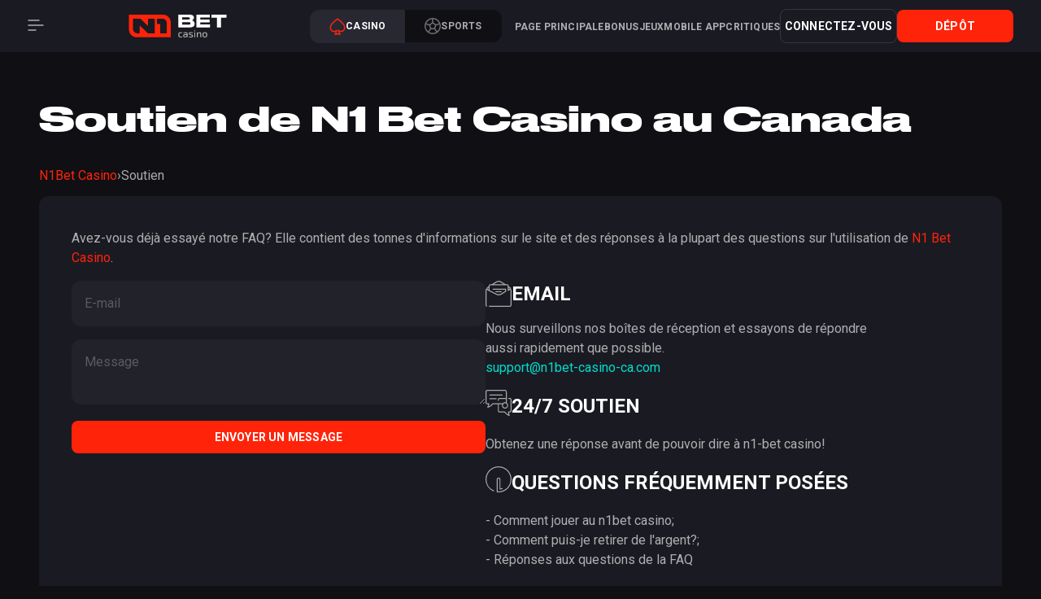

--- FILE ---
content_type: text/html; charset=UTF-8
request_url: https://n1bet-casino-ca.com/soutien/
body_size: 67882
content:
<!DOCTYPE html>
<html lang="fr-CA">
<head>
    <meta charset="UTF-8">
    <meta name="viewport" content="width=device-width, initial-scale=1.0">
    <meta name="format-detection" content="telephone=no">
    <meta http-equiv="x-rim-auto-match" content="none">
	<link rel="preconnect" href="https://fonts.googleapis.com">
	<link rel="preconnect" href="https://fonts.gstatic.com" crossorigin>
 	<link href="https://fonts.googleapis.com/css2?family=Roboto:wght@400;700&display=swap" rel="stylesheet">
    <meta name='robots' content='index, follow, max-image-preview:large, max-snippet:-1, max-video-preview:-1' />
				<meta property="og:locale"
				      content="fr-CA"
				      class="yoast-seo-meta-tag">
				
	<!-- This site is optimized with the Yoast SEO plugin v25.9 - https://yoast.com/wordpress/plugins/seo/ -->
	<title>Soutien de N1 Bet Casino, Réponses Rapides au Canada</title>
	<meta name="description" content="L&#039;équipe d&#039;assistance de N1 Bet Casino au Canada. Nous répondrons rapidement à toutes vos questions: comment jouer sur N1Bet Casino, comment retirer de l&#039;argent." />
	<link rel="canonical" href="https://n1bet-casino-ca.com/soutien/" />
	<meta property="og:type" content="article" />
	<meta property="og:title" content="Soutien de N1 Bet Casino, Réponses Rapides au Canada" />
	<meta property="og:description" content="L&#039;équipe d&#039;assistance de N1 Bet Casino au Canada. Nous répondrons rapidement à toutes vos questions: comment jouer sur N1Bet Casino, comment retirer de l&#039;argent." />
	<meta property="og:url" content="https://n1bet-casino-ca.com/soutien/" />
	<meta property="og:site_name" content="N1Bet Casino" />
	<meta property="article:modified_time" content="2022-05-12T09:45:49+00:00" />
	<meta name="twitter:card" content="summary_large_image" />
	<meta name="twitter:label1" content="Estimation du temps de lecture" />
	<meta name="twitter:data1" content="1 minute" />
	<script type="application/ld+json" class="yoast-schema-graph">{"@context":"https://schema.org","@graph":[{"@type":"WebPage","@id":"https://n1bet-casino-ca.com/soutien/","url":"https://n1bet-casino-ca.com/soutien/","name":"Soutien de N1 Bet Casino, Réponses Rapides au Canada","isPartOf":{"@id":"https://n1bet-casino-ca.com/#website"},"datePublished":"2021-11-08T20:06:57+00:00","dateModified":"2022-05-12T09:45:49+00:00","description":"L'équipe d'assistance de N1 Bet Casino au Canada. Nous répondrons rapidement à toutes vos questions: comment jouer sur N1Bet Casino, comment retirer de l'argent.","breadcrumb":{"@id":"https://n1bet-casino-ca.com/soutien/#breadcrumb"},"inLanguage":"fr-CA","potentialAction":[{"@type":"ReadAction","target":["https://n1bet-casino-ca.com/soutien/"]}]},{"@type":"BreadcrumbList","@id":"https://n1bet-casino-ca.com/soutien/#breadcrumb","itemListElement":[{"@type":"ListItem","position":1,"name":"Page d'accueil","item":"https://n1bet-casino-ca.com/"},{"@type":"ListItem","position":2,"name":"Soutien"}]},{"@type":"WebSite","@id":"https://n1bet-casino-ca.com/#website","url":"https://n1bet-casino-ca.com/","name":"N1Bet Casino","description":"N1 Bet Casino","publisher":{"@id":"https://n1bet-casino-ca.com/#organization"},"potentialAction":[{"@type":"SearchAction","target":{"@type":"EntryPoint","urlTemplate":"https://n1bet-casino-ca.com/?s={search_term_string}"},"query-input":{"@type":"PropertyValueSpecification","valueRequired":true,"valueName":"search_term_string"}}],"inLanguage":"fr-CA"},{"@type":"Organization","@id":"https://n1bet-casino-ca.com/#organization","name":"N1Bet Casino","url":"https://n1bet-casino-ca.com/","logo":{"@type":"ImageObject","inLanguage":"fr-CA","@id":"https://n1bet-casino-ca.com/#/schema/logo/image/","url":"https://n1bet-casino-ca.com/wp-content/uploads/2022/01/favicon-1-1.png","contentUrl":"https://n1bet-casino-ca.com/wp-content/uploads/2022/01/favicon-1-1.png","width":64,"height":64,"caption":"N1Bet Casino"},"image":{"@id":"https://n1bet-casino-ca.com/#/schema/logo/image/"},"sameAs":["https://www.instagram.com/sidlight.by/"]}]}</script>
	<!-- / Yoast SEO plugin. -->


<link rel='dns-prefetch' href='//cdn.jsdelivr.net' />
<meta name="google-site-verification" content="anVeXx3oKhFTI6PcOmymGqOm0uQ1N_IRyf28J2Ib5gY" /><style id='wp-img-auto-sizes-contain-inline-css' type='text/css'>
img:is([sizes=auto i],[sizes^="auto," i]){contain-intrinsic-size:3000px 1500px}
/*# sourceURL=wp-img-auto-sizes-contain-inline-css */
</style>
<style id='wp-block-library-inline-css' type='text/css'>
:root{--wp-block-synced-color:#7a00df;--wp-block-synced-color--rgb:122,0,223;--wp-bound-block-color:var(--wp-block-synced-color);--wp-editor-canvas-background:#ddd;--wp-admin-theme-color:#007cba;--wp-admin-theme-color--rgb:0,124,186;--wp-admin-theme-color-darker-10:#006ba1;--wp-admin-theme-color-darker-10--rgb:0,107,160.5;--wp-admin-theme-color-darker-20:#005a87;--wp-admin-theme-color-darker-20--rgb:0,90,135;--wp-admin-border-width-focus:2px}@media (min-resolution:192dpi){:root{--wp-admin-border-width-focus:1.5px}}.wp-element-button{cursor:pointer}:root .has-very-light-gray-background-color{background-color:#eee}:root .has-very-dark-gray-background-color{background-color:#313131}:root .has-very-light-gray-color{color:#eee}:root .has-very-dark-gray-color{color:#313131}:root .has-vivid-green-cyan-to-vivid-cyan-blue-gradient-background{background:linear-gradient(135deg,#00d084,#0693e3)}:root .has-purple-crush-gradient-background{background:linear-gradient(135deg,#34e2e4,#4721fb 50%,#ab1dfe)}:root .has-hazy-dawn-gradient-background{background:linear-gradient(135deg,#faaca8,#dad0ec)}:root .has-subdued-olive-gradient-background{background:linear-gradient(135deg,#fafae1,#67a671)}:root .has-atomic-cream-gradient-background{background:linear-gradient(135deg,#fdd79a,#004a59)}:root .has-nightshade-gradient-background{background:linear-gradient(135deg,#330968,#31cdcf)}:root .has-midnight-gradient-background{background:linear-gradient(135deg,#020381,#2874fc)}:root{--wp--preset--font-size--normal:16px;--wp--preset--font-size--huge:42px}.has-regular-font-size{font-size:1em}.has-larger-font-size{font-size:2.625em}.has-normal-font-size{font-size:var(--wp--preset--font-size--normal)}.has-huge-font-size{font-size:var(--wp--preset--font-size--huge)}.has-text-align-center{text-align:center}.has-text-align-left{text-align:left}.has-text-align-right{text-align:right}.has-fit-text{white-space:nowrap!important}#end-resizable-editor-section{display:none}.aligncenter{clear:both}.items-justified-left{justify-content:flex-start}.items-justified-center{justify-content:center}.items-justified-right{justify-content:flex-end}.items-justified-space-between{justify-content:space-between}.screen-reader-text{border:0;clip-path:inset(50%);height:1px;margin:-1px;overflow:hidden;padding:0;position:absolute;width:1px;word-wrap:normal!important}.screen-reader-text:focus{background-color:#ddd;clip-path:none;color:#444;display:block;font-size:1em;height:auto;left:5px;line-height:normal;padding:15px 23px 14px;text-decoration:none;top:5px;width:auto;z-index:100000}html :where(.has-border-color){border-style:solid}html :where([style*=border-top-color]){border-top-style:solid}html :where([style*=border-right-color]){border-right-style:solid}html :where([style*=border-bottom-color]){border-bottom-style:solid}html :where([style*=border-left-color]){border-left-style:solid}html :where([style*=border-width]){border-style:solid}html :where([style*=border-top-width]){border-top-style:solid}html :where([style*=border-right-width]){border-right-style:solid}html :where([style*=border-bottom-width]){border-bottom-style:solid}html :where([style*=border-left-width]){border-left-style:solid}html :where(img[class*=wp-image-]){height:auto;max-width:100%}:where(figure){margin:0 0 1em}html :where(.is-position-sticky){--wp-admin--admin-bar--position-offset:var(--wp-admin--admin-bar--height,0px)}@media screen and (max-width:600px){html :where(.is-position-sticky){--wp-admin--admin-bar--position-offset:0px}}

/*# sourceURL=wp-block-library-inline-css */
</style><style id='global-styles-inline-css' type='text/css'>
:root{--wp--preset--aspect-ratio--square: 1;--wp--preset--aspect-ratio--4-3: 4/3;--wp--preset--aspect-ratio--3-4: 3/4;--wp--preset--aspect-ratio--3-2: 3/2;--wp--preset--aspect-ratio--2-3: 2/3;--wp--preset--aspect-ratio--16-9: 16/9;--wp--preset--aspect-ratio--9-16: 9/16;--wp--preset--color--black: #000000;--wp--preset--color--cyan-bluish-gray: #abb8c3;--wp--preset--color--white: #ffffff;--wp--preset--color--pale-pink: #f78da7;--wp--preset--color--vivid-red: #cf2e2e;--wp--preset--color--luminous-vivid-orange: #ff6900;--wp--preset--color--luminous-vivid-amber: #fcb900;--wp--preset--color--light-green-cyan: #7bdcb5;--wp--preset--color--vivid-green-cyan: #00d084;--wp--preset--color--pale-cyan-blue: #8ed1fc;--wp--preset--color--vivid-cyan-blue: #0693e3;--wp--preset--color--vivid-purple: #9b51e0;--wp--preset--gradient--vivid-cyan-blue-to-vivid-purple: linear-gradient(135deg,rgb(6,147,227) 0%,rgb(155,81,224) 100%);--wp--preset--gradient--light-green-cyan-to-vivid-green-cyan: linear-gradient(135deg,rgb(122,220,180) 0%,rgb(0,208,130) 100%);--wp--preset--gradient--luminous-vivid-amber-to-luminous-vivid-orange: linear-gradient(135deg,rgb(252,185,0) 0%,rgb(255,105,0) 100%);--wp--preset--gradient--luminous-vivid-orange-to-vivid-red: linear-gradient(135deg,rgb(255,105,0) 0%,rgb(207,46,46) 100%);--wp--preset--gradient--very-light-gray-to-cyan-bluish-gray: linear-gradient(135deg,rgb(238,238,238) 0%,rgb(169,184,195) 100%);--wp--preset--gradient--cool-to-warm-spectrum: linear-gradient(135deg,rgb(74,234,220) 0%,rgb(151,120,209) 20%,rgb(207,42,186) 40%,rgb(238,44,130) 60%,rgb(251,105,98) 80%,rgb(254,248,76) 100%);--wp--preset--gradient--blush-light-purple: linear-gradient(135deg,rgb(255,206,236) 0%,rgb(152,150,240) 100%);--wp--preset--gradient--blush-bordeaux: linear-gradient(135deg,rgb(254,205,165) 0%,rgb(254,45,45) 50%,rgb(107,0,62) 100%);--wp--preset--gradient--luminous-dusk: linear-gradient(135deg,rgb(255,203,112) 0%,rgb(199,81,192) 50%,rgb(65,88,208) 100%);--wp--preset--gradient--pale-ocean: linear-gradient(135deg,rgb(255,245,203) 0%,rgb(182,227,212) 50%,rgb(51,167,181) 100%);--wp--preset--gradient--electric-grass: linear-gradient(135deg,rgb(202,248,128) 0%,rgb(113,206,126) 100%);--wp--preset--gradient--midnight: linear-gradient(135deg,rgb(2,3,129) 0%,rgb(40,116,252) 100%);--wp--preset--font-size--small: 13px;--wp--preset--font-size--medium: 20px;--wp--preset--font-size--large: 36px;--wp--preset--font-size--x-large: 42px;--wp--preset--spacing--20: 0.44rem;--wp--preset--spacing--30: 0.67rem;--wp--preset--spacing--40: 1rem;--wp--preset--spacing--50: 1.5rem;--wp--preset--spacing--60: 2.25rem;--wp--preset--spacing--70: 3.38rem;--wp--preset--spacing--80: 5.06rem;--wp--preset--shadow--natural: 6px 6px 9px rgba(0, 0, 0, 0.2);--wp--preset--shadow--deep: 12px 12px 50px rgba(0, 0, 0, 0.4);--wp--preset--shadow--sharp: 6px 6px 0px rgba(0, 0, 0, 0.2);--wp--preset--shadow--outlined: 6px 6px 0px -3px rgb(255, 255, 255), 6px 6px rgb(0, 0, 0);--wp--preset--shadow--crisp: 6px 6px 0px rgb(0, 0, 0);}:where(.is-layout-flex){gap: 0.5em;}:where(.is-layout-grid){gap: 0.5em;}body .is-layout-flex{display: flex;}.is-layout-flex{flex-wrap: wrap;align-items: center;}.is-layout-flex > :is(*, div){margin: 0;}body .is-layout-grid{display: grid;}.is-layout-grid > :is(*, div){margin: 0;}:where(.wp-block-columns.is-layout-flex){gap: 2em;}:where(.wp-block-columns.is-layout-grid){gap: 2em;}:where(.wp-block-post-template.is-layout-flex){gap: 1.25em;}:where(.wp-block-post-template.is-layout-grid){gap: 1.25em;}.has-black-color{color: var(--wp--preset--color--black) !important;}.has-cyan-bluish-gray-color{color: var(--wp--preset--color--cyan-bluish-gray) !important;}.has-white-color{color: var(--wp--preset--color--white) !important;}.has-pale-pink-color{color: var(--wp--preset--color--pale-pink) !important;}.has-vivid-red-color{color: var(--wp--preset--color--vivid-red) !important;}.has-luminous-vivid-orange-color{color: var(--wp--preset--color--luminous-vivid-orange) !important;}.has-luminous-vivid-amber-color{color: var(--wp--preset--color--luminous-vivid-amber) !important;}.has-light-green-cyan-color{color: var(--wp--preset--color--light-green-cyan) !important;}.has-vivid-green-cyan-color{color: var(--wp--preset--color--vivid-green-cyan) !important;}.has-pale-cyan-blue-color{color: var(--wp--preset--color--pale-cyan-blue) !important;}.has-vivid-cyan-blue-color{color: var(--wp--preset--color--vivid-cyan-blue) !important;}.has-vivid-purple-color{color: var(--wp--preset--color--vivid-purple) !important;}.has-black-background-color{background-color: var(--wp--preset--color--black) !important;}.has-cyan-bluish-gray-background-color{background-color: var(--wp--preset--color--cyan-bluish-gray) !important;}.has-white-background-color{background-color: var(--wp--preset--color--white) !important;}.has-pale-pink-background-color{background-color: var(--wp--preset--color--pale-pink) !important;}.has-vivid-red-background-color{background-color: var(--wp--preset--color--vivid-red) !important;}.has-luminous-vivid-orange-background-color{background-color: var(--wp--preset--color--luminous-vivid-orange) !important;}.has-luminous-vivid-amber-background-color{background-color: var(--wp--preset--color--luminous-vivid-amber) !important;}.has-light-green-cyan-background-color{background-color: var(--wp--preset--color--light-green-cyan) !important;}.has-vivid-green-cyan-background-color{background-color: var(--wp--preset--color--vivid-green-cyan) !important;}.has-pale-cyan-blue-background-color{background-color: var(--wp--preset--color--pale-cyan-blue) !important;}.has-vivid-cyan-blue-background-color{background-color: var(--wp--preset--color--vivid-cyan-blue) !important;}.has-vivid-purple-background-color{background-color: var(--wp--preset--color--vivid-purple) !important;}.has-black-border-color{border-color: var(--wp--preset--color--black) !important;}.has-cyan-bluish-gray-border-color{border-color: var(--wp--preset--color--cyan-bluish-gray) !important;}.has-white-border-color{border-color: var(--wp--preset--color--white) !important;}.has-pale-pink-border-color{border-color: var(--wp--preset--color--pale-pink) !important;}.has-vivid-red-border-color{border-color: var(--wp--preset--color--vivid-red) !important;}.has-luminous-vivid-orange-border-color{border-color: var(--wp--preset--color--luminous-vivid-orange) !important;}.has-luminous-vivid-amber-border-color{border-color: var(--wp--preset--color--luminous-vivid-amber) !important;}.has-light-green-cyan-border-color{border-color: var(--wp--preset--color--light-green-cyan) !important;}.has-vivid-green-cyan-border-color{border-color: var(--wp--preset--color--vivid-green-cyan) !important;}.has-pale-cyan-blue-border-color{border-color: var(--wp--preset--color--pale-cyan-blue) !important;}.has-vivid-cyan-blue-border-color{border-color: var(--wp--preset--color--vivid-cyan-blue) !important;}.has-vivid-purple-border-color{border-color: var(--wp--preset--color--vivid-purple) !important;}.has-vivid-cyan-blue-to-vivid-purple-gradient-background{background: var(--wp--preset--gradient--vivid-cyan-blue-to-vivid-purple) !important;}.has-light-green-cyan-to-vivid-green-cyan-gradient-background{background: var(--wp--preset--gradient--light-green-cyan-to-vivid-green-cyan) !important;}.has-luminous-vivid-amber-to-luminous-vivid-orange-gradient-background{background: var(--wp--preset--gradient--luminous-vivid-amber-to-luminous-vivid-orange) !important;}.has-luminous-vivid-orange-to-vivid-red-gradient-background{background: var(--wp--preset--gradient--luminous-vivid-orange-to-vivid-red) !important;}.has-very-light-gray-to-cyan-bluish-gray-gradient-background{background: var(--wp--preset--gradient--very-light-gray-to-cyan-bluish-gray) !important;}.has-cool-to-warm-spectrum-gradient-background{background: var(--wp--preset--gradient--cool-to-warm-spectrum) !important;}.has-blush-light-purple-gradient-background{background: var(--wp--preset--gradient--blush-light-purple) !important;}.has-blush-bordeaux-gradient-background{background: var(--wp--preset--gradient--blush-bordeaux) !important;}.has-luminous-dusk-gradient-background{background: var(--wp--preset--gradient--luminous-dusk) !important;}.has-pale-ocean-gradient-background{background: var(--wp--preset--gradient--pale-ocean) !important;}.has-electric-grass-gradient-background{background: var(--wp--preset--gradient--electric-grass) !important;}.has-midnight-gradient-background{background: var(--wp--preset--gradient--midnight) !important;}.has-small-font-size{font-size: var(--wp--preset--font-size--small) !important;}.has-medium-font-size{font-size: var(--wp--preset--font-size--medium) !important;}.has-large-font-size{font-size: var(--wp--preset--font-size--large) !important;}.has-x-large-font-size{font-size: var(--wp--preset--font-size--x-large) !important;}
/*# sourceURL=global-styles-inline-css */
</style>

<style id='classic-theme-styles-inline-css' type='text/css'>
/*! This file is auto-generated */
.wp-block-button__link{color:#fff;background-color:#32373c;border-radius:9999px;box-shadow:none;text-decoration:none;padding:calc(.667em + 2px) calc(1.333em + 2px);font-size:1.125em}.wp-block-file__button{background:#32373c;color:#fff;text-decoration:none}
/*# sourceURL=/wp-includes/css/classic-themes.min.css */
</style>
<link rel='stylesheet' id='dashicons-css' href='https://n1bet-casino-ca.com/wp-includes/css/dashicons.min.css?ver=6.9' type='text/css' media='all' />
<link rel='stylesheet' id='swiper-css' href='https://cdn.jsdelivr.net/npm/swiper@9/swiper-bundle.min.css?ver=6.9' type='text/css' media='all' />
<link rel='stylesheet' id='main-css-css' href='https://n1bet-casino-ca.com/wp-content/themes/templateCasino/style.css?ver=6.9' type='text/css' media='all' />
<script type="text/javascript" src="https://n1bet-casino-ca.com/wp-includes/js/jquery/jquery.min.js?ver=3.7.1" id="jquery-core-js"></script>
<link rel="icon" href="https://n1bet-casino-ca.com/wp-content/uploads/2025/09/cropped-favicon-1-32x32.webp" sizes="32x32" />
<link rel="icon" href="https://n1bet-casino-ca.com/wp-content/uploads/2025/09/cropped-favicon-1-192x192.webp" sizes="192x192" />
<link rel="apple-touch-icon" href="https://n1bet-casino-ca.com/wp-content/uploads/2025/09/cropped-favicon-1-180x180.webp" />
<meta name="msapplication-TileImage" content="https://n1bet-casino-ca.com/wp-content/uploads/2025/09/cropped-favicon-1-270x270.webp" />
		<style type="text/css" id="wp-custom-css">
			.btn {
	min-width:120px;
}		</style>
		</head>
<body>
<aside class="sidebar main__sidebar">
	<button class="burger close-burger">
		<img src="https://n1bet-casino-ca.com/wp-content/themes/templateCasino/assets/images/close.svg" alt="">
	</button>

		<div class="header-buttons">
		<a href="https://n1bet-casino-ca.com/goto"
						 class="header-button header-button-active"><svg width="20" height="21" viewBox="0 0 20 21" fill="none" xmlns="http://www.w3.org/2000/svg">
				<path d="M13.0693 20.9998C12.9592 20.9996 12.8506 20.9753 12.7509 20.9285C11.8711 20.6125 10.9391 20.4671 10.0049 20.4998C9.06868 20.4662 8.13478 20.6128 7.25386 20.9314C7.10952 20.9969 6.94815 21.0151 6.79286 20.9833C6.63758 20.9515 6.49632 20.8714 6.3893 20.7545C6.28229 20.6376 6.21501 20.4898 6.19708 20.3323C6.17916 20.1748 6.21151 20.0157 6.28951 19.8777C6.82242 18.9426 7.30552 17.98 7.73677 16.9939C6.87292 17.3871 5.91364 17.5216 4.97497 17.381C4.03631 17.2405 3.15848 16.8309 2.44771 16.2019C0.597127 14.6121 -0.436573 11.3821 1.66841 8.0481C3.80515 4.89864 9.32615 0.817638 9.56052 0.645748C9.68932 0.551065 9.845 0.5 10.0049 0.5C10.1647 0.5 10.3204 0.551065 10.4492 0.645748C10.6836 0.817638 16.2041 4.89864 18.3271 8.02764C20.4463 11.3821 19.4131 14.6121 17.5625 16.2019C16.85 16.8308 15.9707 17.24 15.0308 17.38C14.0908 17.52 13.1304 17.3849 12.2656 16.991C12.6964 17.9784 13.1815 18.9411 13.7187 19.8748C13.7845 19.9888 13.8192 20.1181 13.8192 20.2498C13.8192 20.3814 13.7846 20.5108 13.7188 20.6248C13.6529 20.7388 13.5583 20.8335 13.4443 20.8993C13.3303 20.9651 13.201 20.9997 13.0693 20.9998ZM9.00974 14.5574C9.11718 14.5575 9.22337 14.5805 9.32127 14.6248C9.45209 14.6845 9.56297 14.7807 9.64071 14.9017C9.71845 15.0227 9.75977 15.1635 9.75974 15.3074C9.54143 16.6461 9.08234 17.9341 8.40474 19.1091C9.46586 18.9818 10.5384 18.9815 11.5996 19.1081C10.9202 17.9348 10.4627 16.6464 10.25 15.3073C10.2498 15.1635 10.2911 15.0227 10.3688 14.9016C10.4465 14.7806 10.5575 14.6845 10.6883 14.6248C10.8192 14.5651 10.9645 14.5443 11.1068 14.5649C11.2492 14.5855 11.3826 14.6466 11.4912 14.7409C13.498 16.4812 15.4394 16.0486 16.5849 15.0642C17.9628 13.8806 18.7031 11.4304 17.0732 8.84886C15.4365 6.43774 11.3593 3.22339 10.0049 2.18921C8.65037 3.22436 4.5698 6.44311 2.92332 8.86938C1.30711 11.4309 2.04732 13.8806 3.42532 15.0642C4.57278 16.0505 6.51223 16.4802 8.51858 14.741C8.65468 14.6223 8.82919 14.5571 9.00974 14.5574Z" fill="#FF230A"/>
			</svg>
			Casino </a>
		<a href="https://n1bet-casino-ca.com/goto"
						 class="header-button">
			<svg width="20" height="20" viewBox="0 0 20 20" fill="none" xmlns="http://www.w3.org/2000/svg">
				<path d="M10 0C4.5 0 0 4.5 0 10C0 15.5 4.5 20 10 20C15.5 20 20 15.5 20 10C20 4.5 15.5 0 10 0ZM17.8 6.7L14 7.9L10.8 5.6V1.5C13.9 1.8 16.6 3.9 17.8 6.7ZM8.2 12.5L7.1 9L10 6.9L12.9 9L11.8 12.5H8.2ZM9.2 1.5V5.6L6 7.9L2.2 6.7C3.4 3.9 6.1 1.8 9.2 1.5ZM1.5 10C1.5 9.3 1.6 8.7 1.7 8.1L5.6 9.4L6.8 13.2L4.4 16.5C2.6 14.8 1.5 12.6 1.5 10ZM5.6 17.3L8 14H12L14.4 17.3C13.1 18.1 11.6 18.5 10 18.5C8.4 18.5 6.9 18 5.6 17.3ZM15.6 16.4L13.2 13.1L14.4 9.3L18.3 8C18.4 8.6 18.5 9.2 18.5 9.9C18.5 12.6 17.4 14.8 15.6 16.4Z" fill="white" fill-opacity="0.4"/>
			</svg>
			Sports </a>
	</div>
	
	<ul class="sidebar-menu">
					<li>
				<a href="https://n1bet-casino-ca.com/goto">
					<img src="https://n1bet-casino-ca.com/wp-content/uploads/2022/02/f1.svg" alt="POUR VOUS">
					<span>POUR VOUS </span>
				</a>
			</li>
						<li>
				<a href="https://n1bet-casino-ca.com/goto">
					<img src="https://n1bet-casino-ca.com/wp-content/uploads/2022/02/f2.svg" alt="SLOTS">
					<span>SLOTS </span>
				</a>
			</li>
						<li>
				<a href="https://n1bet-casino-ca.com/goto">
					<img src="https://n1bet-casino-ca.com/wp-content/uploads/2022/02/f3.svg" alt="LIVE">
					<span>LIVE </span>
				</a>
			</li>
						<li>
				<a href="https://n1bet-casino-ca.com/goto">
					<img src="https://n1bet-casino-ca.com/wp-content/uploads/2022/02/f4.svg" alt="BONUS ACHETÉ">
					<span>BONUS ACHETÉ </span>
				</a>
			</li>
						<li>
				<a href="https://n1bet-casino-ca.com/goto">
					<img src="https://n1bet-casino-ca.com/wp-content/uploads/2022/02/f5.svg" alt="JEUX DE JACKPOT">
					<span>JEUX DE JACKPOT </span>
				</a>
			</li>
						<li>
				<a href="https://n1bet-casino-ca.com/goto">
					<img src="https://n1bet-casino-ca.com/wp-content/uploads/2022/02/f6.svg" alt="JEUX DE TABLE">
					<span>JEUX DE TABLE </span>
				</a>
			</li>
						<li>
				<a href="https://n1bet-casino-ca.com/goto">
					<img src="https://n1bet-casino-ca.com/wp-content/uploads/2022/02/f7.svg" alt="DROPS & WINS">
					<span>DROPS & WINS </span>
				</a>
			</li>
				</ul>
	<div class="apps">
		<a href="https://n1bet-casino-ca.com/goto" class="mystery">
			<img src="https://n1bet-casino-ca.com/wp-content/themes/templateCasino/assets/images/1680/JSA.svg" alt="">
			Mystery Drops
		</a>
		<a href="https://n1bet-casino-ca.com/goto" class="lucky">
			<img src="https://n1bet-casino-ca.com/wp-content/themes/templateCasino/assets/images/1680/wheel.svg" alt="">Lucky Spin</a>
		<a href="https://n1bet-casino-ca.com/goto" class="download">
			<img src="https://n1bet-casino-ca.com/wp-content/themes/templateCasino/assets/images/1680/download.svg" alt=""> Download APP</a>
	</div>

	<div class="languages sidebar-languages">
				<button class="btn lang-btn current-lang">
			<img src="https://n1bet-casino-ca.com/wp-content/uploads/2022/01/en-CA.svg" width="23" height="16" alt="">
			CA		</button>
		<div class="languages-dd">
							<a href="https://n1bet-casino-ca.com/goto">
					<img src="https://n1bet-casino-ca.com/wp-content/uploads/2022/01/en-CA.svg" width="23" height="16" alt="">
					CA</a>
								<a href="https://n1bet-casino-ca.com/goto">
					<img src="https://n1bet-casino-ca.com/wp-content/uploads/2022/02/de.svg" width="23" height="16" alt="">
					De</a>
								<a href="https://n1bet-casino-ca.com/goto">
					<img src="https://n1bet-casino-ca.com/wp-content/uploads/2022/02/en.svg" width="23" height="16" alt="">
					En</a>
								<a href="https://n1bet-casino-ca.com/goto">
					<img src="https://n1bet-casino-ca.com/wp-content/uploads/2022/02/fi.svg" width="23" height="16" alt="">
					Fi</a>
								<a href="https://n1bet-casino-ca.com/goto">
					<img src="https://n1bet-casino-ca.com/wp-content/uploads/2022/02/fr.svg" width="23" height="16" alt="">
					Fr</a>
								<a href="https://n1bet-casino-ca.com/goto">
					<img src="https://n1bet-casino-ca.com/wp-content/uploads/2022/02/gr.svg" width="23" height="16" alt="">
					Gr</a>
								<a href="https://n1bet-casino-ca.com/goto">
					<img src="https://n1bet-casino-ca.com/wp-content/uploads/2022/02/NL.jpg" width="23" height="16" alt="">
					Nl</a>
								<a href="https://n1bet-casino-ca.com/goto">
					<img src="https://n1bet-casino-ca.com/wp-content/uploads/2022/02/pl.svg" width="23" height="16" alt="">
					Pl</a>
								<a href="https://n1bet-casino-ca.com/goto">
					<img src="https://n1bet-casino-ca.com/wp-content/uploads/2022/02/ru.svg" width="23" height="16" alt="">
					Ru</a>
								<a href="https://n1bet-casino-ca.com/goto">
					<img src="https://n1bet-casino-ca.com/wp-content/uploads/2022/03/fr-CA.svg" width="23" height="16" alt="">
					Fr-Ca</a>
						</div>
	</div>

	<ul id="menu-glavnoe-menju" class="sidebar-menu-wout-images mobile-only"><li id="menu-item-1965" class="menu-item menu-item-type-post_type menu-item-object-page menu-item-home menu-item-1965"><a href="https://n1bet-casino-ca.com/">Page principale</a></li>
<li id="menu-item-1966" class="menu-item menu-item-type-post_type menu-item-object-page menu-item-1966"><a href="https://n1bet-casino-ca.com/primes/">Bonus</a></li>
<li id="menu-item-1968" class="menu-item menu-item-type-taxonomy menu-item-object-category menu-item-1968"><a href="https://n1bet-casino-ca.com/games/">Jeux</a></li>
<li id="menu-item-1967" class="menu-item menu-item-type-post_type menu-item-object-page menu-item-1967"><a href="https://n1bet-casino-ca.com/mobile-app/">Mobile App</a></li>
<li id="menu-item-2199" class="menu-item menu-item-type-post_type menu-item-object-page menu-item-2199"><a href="https://n1bet-casino-ca.com/critiques/">Critiques</a></li>
</ul><ul id="menu-info" class="sidebar-menu-wout-images"><li id="menu-item-1978" class="menu-item menu-item-type-post_type menu-item-object-page menu-item-1978"><a href="https://n1bet-casino-ca.com/termes/">Termes et conditions</a></li>
<li id="menu-item-1976" class="menu-item menu-item-type-post_type menu-item-object-page menu-item-1976"><a href="https://n1bet-casino-ca.com/paiements/">Paiements</a></li>
<li id="menu-item-1975" class="menu-item menu-item-type-post_type menu-item-object-page menu-item-1975"><a href="https://n1bet-casino-ca.com/faq-casino/">FAQ</a></li>
<li id="menu-item-1977" class="menu-item menu-item-type-post_type menu-item-object-page menu-item-1977"><a href="https://n1bet-casino-ca.com/jeu-responsable/">Jeu responsable</a></li>
<li id="menu-item-2147" class="menu-item menu-item-type-post_type menu-item-object-page menu-item-2147"><a href="https://n1bet-casino-ca.com/politique-de-confidentialite/">Politique de confidentialité</a></li>
<li id="menu-item-2148" class="menu-item menu-item-type-post_type menu-item-object-page menu-item-2148"><a href="https://n1bet-casino-ca.com/politique-en-matiere-de-cookies/">Politique en matière de cookies</a></li>
</ul>
</aside><div class="header">
	<div class="container">
		<div class="header-left">
				<button class="burger header-burger">
		<svg width="20" height="14" viewBox="0 0 20 14" fill="none" xmlns="http://www.w3.org/2000/svg">
			<path
				d="M14 1.75H1C0.586 1.75 0.25 1.414 0.25 1C0.25 0.586 0.586 0.25 1 0.25H14C14.414 0.25 14.75 0.586 14.75 1C14.75 1.414 14.414 1.75 14 1.75ZM19.75 7C19.75 6.586 19.414 6.25 19 6.25H1C0.586 6.25 0.25 6.586 0.25 7C0.25 7.414 0.586 7.75 1 7.75H19C19.414 7.75 19.75 7.414 19.75 7ZM10.75 13C10.75 12.586 10.414 12.25 10 12.25H1C0.586 12.25 0.25 12.586 0.25 13C0.25 13.414 0.586 13.75 1 13.75H10C10.414 13.75 10.75 13.414 10.75 13Z"
				fill="white" fill-opacity="0.65"/>
		</svg>
	</button>

	<a href="https://n1bet-casino-ca.com"
		 		 class="logo header-logo">
		<img src="https://n1bet-casino-ca.com/wp-content/themes/templateCasino/assets/images/1680/logo.svg" alt="">
	</a>

		<div class="header-buttons">
		<a href="https://n1bet-casino-ca.com/goto"
						 class="header-button header-button-active"><svg width="20" height="21" viewBox="0 0 20 21" fill="none" xmlns="http://www.w3.org/2000/svg">
				<path d="M13.0693 20.9998C12.9592 20.9996 12.8506 20.9753 12.7509 20.9285C11.8711 20.6125 10.9391 20.4671 10.0049 20.4998C9.06868 20.4662 8.13478 20.6128 7.25386 20.9314C7.10952 20.9969 6.94815 21.0151 6.79286 20.9833C6.63758 20.9515 6.49632 20.8714 6.3893 20.7545C6.28229 20.6376 6.21501 20.4898 6.19708 20.3323C6.17916 20.1748 6.21151 20.0157 6.28951 19.8777C6.82242 18.9426 7.30552 17.98 7.73677 16.9939C6.87292 17.3871 5.91364 17.5216 4.97497 17.381C4.03631 17.2405 3.15848 16.8309 2.44771 16.2019C0.597127 14.6121 -0.436573 11.3821 1.66841 8.0481C3.80515 4.89864 9.32615 0.817638 9.56052 0.645748C9.68932 0.551065 9.845 0.5 10.0049 0.5C10.1647 0.5 10.3204 0.551065 10.4492 0.645748C10.6836 0.817638 16.2041 4.89864 18.3271 8.02764C20.4463 11.3821 19.4131 14.6121 17.5625 16.2019C16.85 16.8308 15.9707 17.24 15.0308 17.38C14.0908 17.52 13.1304 17.3849 12.2656 16.991C12.6964 17.9784 13.1815 18.9411 13.7187 19.8748C13.7845 19.9888 13.8192 20.1181 13.8192 20.2498C13.8192 20.3814 13.7846 20.5108 13.7188 20.6248C13.6529 20.7388 13.5583 20.8335 13.4443 20.8993C13.3303 20.9651 13.201 20.9997 13.0693 20.9998ZM9.00974 14.5574C9.11718 14.5575 9.22337 14.5805 9.32127 14.6248C9.45209 14.6845 9.56297 14.7807 9.64071 14.9017C9.71845 15.0227 9.75977 15.1635 9.75974 15.3074C9.54143 16.6461 9.08234 17.9341 8.40474 19.1091C9.46586 18.9818 10.5384 18.9815 11.5996 19.1081C10.9202 17.9348 10.4627 16.6464 10.25 15.3073C10.2498 15.1635 10.2911 15.0227 10.3688 14.9016C10.4465 14.7806 10.5575 14.6845 10.6883 14.6248C10.8192 14.5651 10.9645 14.5443 11.1068 14.5649C11.2492 14.5855 11.3826 14.6466 11.4912 14.7409C13.498 16.4812 15.4394 16.0486 16.5849 15.0642C17.9628 13.8806 18.7031 11.4304 17.0732 8.84886C15.4365 6.43774 11.3593 3.22339 10.0049 2.18921C8.65037 3.22436 4.5698 6.44311 2.92332 8.86938C1.30711 11.4309 2.04732 13.8806 3.42532 15.0642C4.57278 16.0505 6.51223 16.4802 8.51858 14.741C8.65468 14.6223 8.82919 14.5571 9.00974 14.5574Z" fill="#FF230A"/>
			</svg>
			Casino </a>
		<a href="https://n1bet-casino-ca.com/goto"
						 class="header-button">
			<svg width="20" height="20" viewBox="0 0 20 20" fill="none" xmlns="http://www.w3.org/2000/svg">
				<path d="M10 0C4.5 0 0 4.5 0 10C0 15.5 4.5 20 10 20C15.5 20 20 15.5 20 10C20 4.5 15.5 0 10 0ZM17.8 6.7L14 7.9L10.8 5.6V1.5C13.9 1.8 16.6 3.9 17.8 6.7ZM8.2 12.5L7.1 9L10 6.9L12.9 9L11.8 12.5H8.2ZM9.2 1.5V5.6L6 7.9L2.2 6.7C3.4 3.9 6.1 1.8 9.2 1.5ZM1.5 10C1.5 9.3 1.6 8.7 1.7 8.1L5.6 9.4L6.8 13.2L4.4 16.5C2.6 14.8 1.5 12.6 1.5 10ZM5.6 17.3L8 14H12L14.4 17.3C13.1 18.1 11.6 18.5 10 18.5C8.4 18.5 6.9 18 5.6 17.3ZM15.6 16.4L13.2 13.1L14.4 9.3L18.3 8C18.4 8.6 18.5 9.2 18.5 9.9C18.5 12.6 17.4 14.8 15.6 16.4Z" fill="white" fill-opacity="0.4"/>
			</svg>
			Sports </a>
	</div>
		<div class="header-left-menu">
		<ul>
			<li class="menu-item menu-item-type-post_type menu-item-object-page menu-item-home menu-item-1965"><a href="https://n1bet-casino-ca.com/">Page principale</a></li>
<li class="menu-item menu-item-type-post_type menu-item-object-page menu-item-1966"><a href="https://n1bet-casino-ca.com/primes/">Bonus</a></li>
<li class="menu-item menu-item-type-taxonomy menu-item-object-category menu-item-1968"><a href="https://n1bet-casino-ca.com/games/">Jeux</a></li>
<li class="menu-item menu-item-type-post_type menu-item-object-page menu-item-1967"><a href="https://n1bet-casino-ca.com/mobile-app/">Mobile App</a></li>
<li class="menu-item menu-item-type-post_type menu-item-object-page menu-item-2199"><a href="https://n1bet-casino-ca.com/critiques/">Critiques</a></li>
		</ul>
	</div>
			</div>
		<div class="header-right">
				<div class="header-right-btns">
		<a href="https://n1bet-casino-ca.com/goto"
				onclick = "ym(88005907,'reachGoal','CONNECTEZ-VOUS')"			 class="btn btn-border">
			Connectez-vous		</a>
		<a href="https://n1bet-casino-ca.com/goto"
			 onclick = "ym(88005907,'reachGoal','DÉPÔT')"			 class="btn btn-main">
			Dépôt		</a>
	</div>
		</div>
	</div>

</div> 	<section class="page">
		<div class="container small-container">
			<h1 class = "about-title">Soutien de N1 Bet Casino au Canada</h1>			<div class="breadcrumb">
				<div class="breadcrumbs" itemscope itemtype="http://schema.org/BreadcrumbList"><span itemprop="itemListElement" itemscope itemtype="http://schema.org/ListItem"><a class="breadcrumbs__link" href="https://n1bet-casino-ca.com/" itemprop="item"><span itemprop="name">N1Bet Casino</span></a><meta itemprop="position" content="1" /></span><span class="breadcrumbs__separator"> › </span><span class="breadcrumbs__current">Soutien</span></div><!-- .breadcrumbs -->			</div>

			<section class="contact contact-block">
	<div class="entry-content">
		<p>Avez-vous déjà essayé notre FAQ? Elle contient des tonnes d'informations sur le site et des réponses à la plupart des questions sur l'utilisation de <a href="https://n1bet-casino-ca.com/">N1 Bet Casino</a>.</p>
	</div>
	<div class="contact-form-row">
		<div class="form">
			    <form class="contact-form">
        <div class="form-item">
         <input name = "email" type="email"
          placeholder="E-mail" class="input form__input">
        </div>
        <div class="form-item">
            <textarea name = "message"  placeholder="Message" class="input form__input"></textarea>
        </div>
        <div class="form-item">
            <input name = "checker" type="text" placeholder="Checker" class="input form__input" placholder = "checker field">
        </div>

        <button class="btn btn-main">Envoyer un message</button>
    </form>
    		</div>
		<div class="info">
			<div class="row">
				<div class="top">
					<img src="https://n1bet-casino-ca.com/wp-content/themes/templateCasino/assets/images/email.svg" alt="mail">
					EMAIL				</div>
				<div class="text">
					<p>Nous surveillons nos boîtes de réception et essayons de répondre aussi rapidement que possible.</p>
<a href="/cdn-cgi/l/email-protection#10636560607f6264507e217275643d737163797e7f3d73713e737f7d"> <span class="__cf_email__" data-cfemail="bac9cfcacad5c8cefad48bd8dfce97d9dbc9d3d4d597d9db94d9d5d7">[email&#160;protected]</span></a>				</div>
			</div>
			<div class="row">
				<div class="top">
					<div class="img">
						<img src="https://n1bet-casino-ca.com/wp-content/themes/templateCasino/assets/images/support__icon.svg" alt="time">
					</div>
					<span> 24/7 Soutien               	  </span>

				</div>
				<div class="text">
					<p>Obtenez une réponse avant de pouvoir dire à n1-bet casino!</p>
				</div>
			</div>
			<div class="row">
				<div class="top">
					<div class="img">
						<img src="https://n1bet-casino-ca.com/wp-content/themes/templateCasino/assets/images/support__icon__3.svg"
								 alt="FREQUENTLY ASKED QUESTIONS">
					</div>
					<span>QUESTIONS FRÉQUEMMENT POSÉES </span>
				</div>
				<div class="text">
					<p>- Comment jouer au n1bet casino;</p>
<p>- Comment puis-je retirer de l'argent?;</p>
<p>- Réponses aux questions de la FAQ</p>				</div>
			</div>
		</div>
	</div>
</section>

				<div class="entry-content">
									</div>
				
		</div>
	</section>

<div class="partners">
  <div class="container">
		<div class="swiper swiper-partners">

    <div class="partners-list swiper-wrapper">
            <a href="https://n1bet-casino-ca.com/goto" class="partners-item swiper-slide">
        <img src="https://n1bet-casino-ca.com/wp-content/uploads/2021/11/softswiss.svg" width="150" height="70">
      </a>
            <a href="https://n1bet-casino-ca.com/goto" class="partners-item swiper-slide">
        <img src="https://n1bet-casino-ca.com/wp-content/uploads/2021/11/elk.svg" width="150" height="70">
      </a>
            <a href="https://n1bet-casino-ca.com/goto" class="partners-item swiper-slide">
        <img src="https://n1bet-casino-ca.com/wp-content/uploads/2021/11/casinomaster3.76bda31c.png" width="150" height="70">
      </a>
            <a href="https://n1bet-casino-ca.com/goto" class="partners-item swiper-slide">
        <img src="https://n1bet-casino-ca.com/wp-content/uploads/2021/11/onlinercasino_logo_compact_white.d05082ce.svg" width="150" height="70">
      </a>
            <a href="https://n1bet-casino-ca.com/goto" class="partners-item swiper-slide">
        <img src="https://n1bet-casino-ca.com/wp-content/uploads/2021/11/for-luck.48352bfb.png" width="150" height="70">
      </a>
            <a href="https://n1bet-casino-ca.com/goto" class="partners-item swiper-slide">
        <img src="https://n1bet-casino-ca.com/wp-content/uploads/2021/11/gamblers_anonymous-1.svg" width="150" height="70">
      </a>
            <a href="https://n1bet-casino-ca.com/goto" class="partners-item swiper-slide">
        <img src="https://n1bet-casino-ca.com/wp-content/uploads/2021/11/gambling_therapy.svg" width="150" height="70">
      </a>
            <a href="https://n1bet-casino-ca.com/goto" class="partners-item swiper-slide">
        <img src="https://n1bet-casino-ca.com/wp-content/uploads/2021/11/gamanon.svg" width="150" height="70">
      </a>
            <a href="https://n1bet-casino-ca.com/goto" class="partners-item swiper-slide">
        <img src="https://n1bet-casino-ca.com/wp-content/uploads/2021/11/gamcare.svg" width="150" height="70">
      </a>
            <a href="https://n1bet-casino-ca.com/goto" class="partners-item swiper-slide">
        <img src="https://n1bet-casino-ca.com/wp-content/uploads/2021/11/responsiblegaming.svg" width="150" height="70">
      </a>
            <a href="https://n1bet-casino-ca.com/goto" class="partners-item swiper-slide">
        <img src="https://n1bet-casino-ca.com/wp-content/uploads/2021/11/18plus.svg" width="150" height="70">
      </a>
            <a href="https://n1bet-casino-ca.com/goto" class="partners-item swiper-slide">
        <img src="https://n1bet-casino-ca.com/wp-content/uploads/2021/11/zimpler.svg" width="150" height="70">
      </a>
            <a href="https://n1bet-casino-ca.com/goto" class="partners-item swiper-slide">
        <img src="https://n1bet-casino-ca.com/wp-content/uploads/2021/11/interac.svg" width="150" height="70">
      </a>
            <a href="https://n1bet-casino-ca.com/goto" class="partners-item swiper-slide">
        <img src="https://n1bet-casino-ca.com/wp-content/uploads/2021/11/etransfer-white.svg" width="150" height="70">
      </a>
            <a href="https://n1bet-casino-ca.com/goto" class="partners-item swiper-slide">
        <img src="https://n1bet-casino-ca.com/wp-content/uploads/2021/11/skrill.svg" width="150" height="70">
      </a>
            <a href="https://n1bet-casino-ca.com/goto" class="partners-item swiper-slide">
        <img src="https://n1bet-casino-ca.com/wp-content/uploads/2021/11/neteller.svg" width="150" height="70">
      </a>
            <a href="https://n1bet-casino-ca.com/goto" class="partners-item swiper-slide">
        <img src="https://n1bet-casino-ca.com/wp-content/uploads/2021/11/sofort.svg" width="150" height="70">
      </a>
            <a href="https://n1bet-casino-ca.com/goto" class="partners-item swiper-slide">
        <img src="https://n1bet-casino-ca.com/wp-content/uploads/2021/11/trustly.svg" width="150" height="70">
      </a>
            <a href="https://n1bet-casino-ca.com/goto" class="partners-item swiper-slide">
        <img src="https://n1bet-casino-ca.com/wp-content/uploads/2021/11/paysafecard.svg" width="150" height="70">
      </a>
            <a href="https://n1bet-casino-ca.com/goto" class="partners-item swiper-slide">
        <img src="https://n1bet-casino-ca.com/wp-content/uploads/2021/11/visa.svg" width="150" height="70">
      </a>
            <a href="https://n1bet-casino-ca.com/goto" class="partners-item swiper-slide">
        <img src="https://n1bet-casino-ca.com/wp-content/uploads/2021/11/maestro.svg" width="150" height="70">
      </a>
            <a href="https://n1bet-casino-ca.com/goto" class="partners-item swiper-slide">
        <img src="https://n1bet-casino-ca.com/wp-content/uploads/2021/11/mastercard.svg" width="150" height="70">
      </a>
            <a href="https://n1bet-casino-ca.com/goto" class="partners-item swiper-slide">
        <img src="https://n1bet-casino-ca.com/wp-content/uploads/2021/11/egt.svg" width="150" height="70">
      </a>
            <a href="https://n1bet-casino-ca.com/goto" class="partners-item swiper-slide">
        <img src="https://n1bet-casino-ca.com/wp-content/uploads/2021/11/thunderkick.svg" width="150" height="70">
      </a>
            <a href="https://n1bet-casino-ca.com/goto" class="partners-item swiper-slide">
        <img src="https://n1bet-casino-ca.com/wp-content/uploads/2021/11/endorphina.svg" width="150" height="70">
      </a>
            <a href="https://n1bet-casino-ca.com/goto" class="partners-item swiper-slide">
        <img src="https://n1bet-casino-ca.com/wp-content/uploads/2021/11/amatic.svg" width="150" height="70">
      </a>
            <a href="https://n1bet-casino-ca.com/goto" class="partners-item swiper-slide">
        <img src="https://n1bet-casino-ca.com/wp-content/uploads/2021/11/yggdrasil.svg" width="150" height="70">
      </a>
            <a href="https://n1bet-casino-ca.com/goto" class="partners-item swiper-slide">
        <img src="https://n1bet-casino-ca.com/wp-content/uploads/2021/11/playngo.svg" width="150" height="70">
      </a>
            <a href="https://n1bet-casino-ca.com/goto" class="partners-item swiper-slide">
        <img src="https://n1bet-casino-ca.com/wp-content/uploads/2021/11/pragmatic.svg" width="150" height="70">
      </a>
          </div>
		<div class="swiper-button-prev-partner swiper-button-partner"></div>
		<div class="swiper-button-next-partner swiper-button-partner">
			<svg width="64" height="48" viewBox="0 0 64 48" fill="none" xmlns="http://www.w3.org/2000/svg">
				<rect width="64" height="48" fill="url(#paint0_linear_2558_7094)"/>
				<circle opacity="0.65" cx="40" cy="24" r="24" fill="#0A0A0D"/>
				<path fill-rule="evenodd" clip-rule="evenodd" d="M41.4697 18.4697C41.7626 18.1768 42.2374 18.1768 42.5303 18.4697L47.5303 23.4697C47.8232 23.7626 47.8232 24.2374 47.5303 24.5303L42.5303 29.5303C42.2374 29.8232 41.7626 29.8232 41.4697 29.5303C41.1768 29.2374 41.1768 28.7626 41.4697 28.4697L45.1893 24.75H33C32.5858 24.75 32.25 24.4142 32.25 24C32.25 23.5858 32.5858 23.25 33 23.25H45.1893L41.4697 19.5303C41.1768 19.2374 41.1768 18.7626 41.4697 18.4697Z" fill="white"/>
				<defs>
					<linearGradient id="paint0_linear_2558_7094" x1="64" y1="24" x2="0" y2="24" gradientUnits="userSpaceOnUse">
						<stop stop-color="#0F0F14"/>
						<stop offset="1" stop-color="#0F0F14" stop-opacity="0"/>
					</linearGradient>
				</defs>
			</svg>

		</div>

		</div>
  </div>
</div>
<!-- / partners -->

<!-- footer -->
<footer class="n1bet-footer">
  <div class="container"> 

      <div class="footer-row footer-menu-row">
				<div class="logo">
					<a href="https://n1bet-casino-ca.com"
												 class="logo footer-logo">
						<img src="https://n1bet-casino-ca.com/wp-content/themes/templateCasino/assets/images/1680/logo.svg" alt="">
					</a>
					<div class="n1bet-social-row">
						<a href="https://n1bet-casino-ca.com/goto">
							<svg width="24" height="20" viewBox="0 0 24 20" fill="none" xmlns="http://www.w3.org/2000/svg">
								<path d="M9.41693 13.181L9.01993 18.765C9.58793 18.765 9.83393 18.521 10.1289 18.228L12.7919 15.683L18.3099 19.724C19.3219 20.288 20.0349 19.991 20.3079 18.793L23.9299 1.82098L23.9309 1.81998C24.2519 0.323978 23.3899 -0.261022 22.4039 0.105978L1.11393 8.25698C-0.339066 8.82098 -0.317066 9.63098 0.866934 9.99798L6.30993 11.691L18.9529 3.77998C19.5479 3.38598 20.0889 3.60398 19.6439 3.99798L9.41693 13.181Z" fill="white" fill-opacity="0.4"/>
							</svg>
						</a>
						<a href="https://n1bet-casino-ca.com/goto">
							<svg width="24" height="24" viewBox="0 0 24 24" fill="none" xmlns="http://www.w3.org/2000/svg">
								<path d="M24 12C24 5.37188 18.6281 0 12 0C5.37188 0 0 5.37188 0 12C0 18.6281 5.37188 24 12 24C12.0703 24 12.1406 24 12.2109 23.9953V14.6578H9.63281V11.6531H12.2109V9.44062C12.2109 6.87656 13.7766 5.47969 16.0641 5.47969C17.1609 5.47969 18.1031 5.55938 18.375 5.59688V8.27813H16.8C15.5578 8.27813 15.3141 8.86875 15.3141 9.73594V11.6484H18.2906L17.9016 14.6531H15.3141V23.5359C20.3297 22.0969 24 17.4797 24 12Z" fill="white" fill-opacity="0.4"/>
							</svg>
						</a>
					</div>
				</div>
        <div class="menu-item-list">
          <span>Liens rapides</span><ul><li id="menu-item-2154" class="menu-item menu-item-type-post_type menu-item-object-page menu-item-home menu-item-2154"><a href="https://n1bet-casino-ca.com/">Casino</a></li>
<li id="menu-item-2155" class="menu-item menu-item-type-post_type menu-item-object-page menu-item-2155"><a href="https://n1bet-casino-ca.com/primes/">Promotions</a></li>
<li id="menu-item-2156" class="menu-item menu-item-type-post_type menu-item-object-page menu-item-2156"><a href="https://n1bet-casino-ca.com/mobile-app/">Version mobile</a></li>
<li id="menu-item-2157" class="menu-item menu-item-type-taxonomy menu-item-object-category menu-item-2157"><a href="https://n1bet-casino-ca.com/games/">Slots</a></li>
</ul>

        </div>
        <div class="menu-item-list">
          <span>Info</span><ul><li class="menu-item menu-item-type-post_type menu-item-object-page menu-item-1978"><a href="https://n1bet-casino-ca.com/termes/">Termes et conditions</a></li>
<li class="menu-item menu-item-type-post_type menu-item-object-page menu-item-1976"><a href="https://n1bet-casino-ca.com/paiements/">Paiements</a></li>
<li class="menu-item menu-item-type-post_type menu-item-object-page menu-item-1975"><a href="https://n1bet-casino-ca.com/faq-casino/">FAQ</a></li>
<li class="menu-item menu-item-type-post_type menu-item-object-page menu-item-1977"><a href="https://n1bet-casino-ca.com/jeu-responsable/">Jeu responsable</a></li>
<li class="menu-item menu-item-type-post_type menu-item-object-page menu-item-2147"><a href="https://n1bet-casino-ca.com/politique-de-confidentialite/">Politique de confidentialité</a></li>
<li class="menu-item menu-item-type-post_type menu-item-object-page menu-item-2148"><a href="https://n1bet-casino-ca.com/politique-en-matiere-de-cookies/">Politique en matière de cookies</a></li>
</ul>
        </div>
        <div class="menu-item-list">
          <span>Top Jeux</span><ul><li id="menu-item-2149" class="menu-item menu-item-type-post_type menu-item-object-post menu-item-2149"><a href="https://n1bet-casino-ca.com/fire-joker/">Fire Joker</a></li>
<li id="menu-item-2150" class="menu-item menu-item-type-post_type menu-item-object-post menu-item-2150"><a href="https://n1bet-casino-ca.com/fruit-party/">Fruit Party</a></li>
<li id="menu-item-2151" class="menu-item menu-item-type-post_type menu-item-object-post menu-item-2151"><a href="https://n1bet-casino-ca.com/hot-fruits-20/">Hot Fruits 20</a></li>
<li id="menu-item-2152" class="menu-item menu-item-type-post_type menu-item-object-post menu-item-2152"><a href="https://n1bet-casino-ca.com/moon-princess/">Moon Princess</a></li>
<li id="menu-item-2153" class="menu-item menu-item-type-post_type menu-item-object-post menu-item-2153"><a href="https://n1bet-casino-ca.com/reactoonz/">Reactoonz</a></li>
</ul>
        </div>
        <div class="menu-item-list">
          <span>Nous contacter</span><ul><li id="menu-item-1279" class="menu-item menu-item-type-post_type menu-item-object-page current-menu-item page_item page-item-1263 current_page_item menu-item-1279"><a href="https://n1bet-casino-ca.com/soutien/" aria-current="page">Soutien</a></li>
<li id="menu-item-1979" class="menu-item menu-item-type-post_type menu-item-object-page menu-item-1979"><a href="https://n1bet-casino-ca.com/critiques/">Commentaires</a></li>
</ul>
        </div>

      </div>

		<div class="footer-row footer-copyright-row">
			<div class="copyright-item">
				Copyright © 2025. Ce N1bet est détenu et exploité par Stable Tech N.V., enregistrée sous le numéro 160129, Scharlooweg 39, Willemstad, Curaçao. Ce site est agréé et autorisé par la Curaçao Gaming Control Board (licence n° OGL/2024/161/0191).			</div>
		</div>

		<div class="footer-row footer-row-licenses">
			<div class="licenses">
				<a href="https://n1bet-casino-ca.com/goto"><svg width="56" height="56" viewBox="0 0 56 56" fill="none" xmlns="http://www.w3.org/2000/svg" xmlns:xlink="http://www.w3.org/1999/xlink">
						<rect width="56" height="56" fill="url(#pattern0)"/>
						<defs>
							<pattern id="pattern0" patternContentUnits="objectBoundingBox" width="1" height="1">
								<use xlink:href="#image0_2558_7174" transform="scale(0.00390625)"/>
							</pattern>
							<image id="image0_2558_7174" width="256" height="256" xlink:href="[data-uri]"/>
						</defs>
					</svg>
				</a>
				<a href="https://n1bet-casino-ca.com/goto">
					<svg width="96" height="32" viewBox="0 0 96 32" fill="none" xmlns="http://www.w3.org/2000/svg">
						<g clip-path="url(#clip0_2558_7175)">
							<path fill-rule="evenodd" clip-rule="evenodd" d="M93.44 32H2.56C1.88105 32 1.2299 31.7303 0.749807 31.2502C0.269714 30.7701 0 30.119 0 29.44V2.56C0 1.88105 0.269714 1.2299 0.749807 0.749807C1.2299 0.269714 1.88105 0 2.56 0L93.44 0C94.1189 0 94.7701 0.269714 95.2502 0.749807C95.7303 1.2299 96 1.88105 96 2.56V29.44C96 30.119 95.7303 30.7701 95.2502 31.2502C94.7701 31.7303 94.1189 32 93.44 32Z" fill="white" fill-opacity="0.2"/>
							<path d="M11.4899 18.5299L11.0483 16.5504H8.69755L8.27323 18.5299H5.94043L8.69755 6.74112H11.1366L13.9647 18.5299H11.4899ZM10.695 14.7296C10.4473 13.5987 10.2003 12.4851 10.0236 11.3363C9.94996 10.8191 9.8851 10.3006 9.82907 9.78112C9.72283 11.4426 9.38747 13.0861 9.05147 14.7302H10.695V14.7296ZM19.6268 9.40992C19.1494 9.00352 18.6016 8.65024 17.9481 8.65024C17.2588 8.65024 16.7814 9.10976 16.7814 9.79904C16.7814 11.8317 20.3161 11.7965 20.3161 15.0835C20.3161 17.1162 19.0963 18.7245 16.958 18.7245C16.2335 18.7245 15.5263 18.5299 14.9254 18.1235V15.8963C15.4553 16.2496 16.0038 16.5325 16.6572 16.5325C17.4528 16.5325 18.0358 16.0378 18.0358 15.2243C18.0358 15.0125 18.0006 14.8179 17.9123 14.6234C17.7004 14.1818 17.0463 13.7926 16.6572 13.5277C15.3318 12.6086 14.4831 11.76 14.4831 10.0461C14.4831 8.19008 15.5615 6.56448 17.5583 6.56448C18.3539 6.56448 18.9369 6.74112 19.6262 7.13024L19.6268 9.40992ZM25.7836 18.5299L23.6095 12.5382V18.5299H21.2767V6.74112H23.6095V12.0083L25.5711 6.74112H27.9571L25.783 12.185L28.222 18.5299H25.7836ZM36.0812 11.9725C36.0991 12.2726 36.0991 12.5734 36.0991 12.8736C36.0991 13.7043 36.0639 14.553 35.8873 15.3658C35.4982 17.1859 34.3142 18.7238 32.3174 18.7238C29.1359 18.7238 28.1286 15.2947 28.1286 12.679C28.1286 9.97504 29.0124 6.56384 32.3174 6.56384C34.1203 6.56384 35.2863 7.69472 35.7817 9.35616L33.5193 10.24C33.4131 9.55072 33.2191 8.61376 32.3353 8.61376C30.7449 8.61376 30.6208 11.5302 30.6208 12.6438C30.6208 13.8106 30.6739 16.6029 32.3526 16.6029C33.6249 16.6029 33.7663 15.0125 33.7843 14.0576H32.2995V11.9718H36.0812V11.9725ZM41.8195 18.5299L41.3779 16.5504H39.0271L38.6028 18.5299H36.27L39.0271 6.74112H41.4662L44.2943 18.5299H41.8195ZM41.0239 14.7296C40.7763 13.5987 40.5292 12.4851 40.3526 11.3363C40.2789 10.8191 40.2141 10.3006 40.158 9.78112C40.0518 11.4426 39.7164 13.0861 39.3804 14.7302H41.0239V14.7296ZM53.2435 18.5299L52.6604 10.0461C52.6073 10.9651 52.4659 11.8662 52.3072 12.768L51.264 18.5299H49.479L48.3833 13.1923C48.2598 12.6093 48.1356 12.0256 48.0831 11.4246L47.9417 10.0461L47.5705 18.5299H45.0784L46.1036 6.74112H49.1788L50.3276 13.705L51.264 6.74112H54.4102L55.6294 18.5299H53.2435ZM59.086 6.74112C59.7049 6.74112 60.7475 6.77632 61.5603 7.57184C62.1964 8.19072 62.5324 9.16224 62.5324 10.1171C62.5324 10.7002 62.4089 11.2838 61.9846 11.7965C61.7339 12.1 61.412 12.3368 61.0476 12.4858C61.577 12.6801 62.0253 13.0475 62.32 13.5283C62.6559 14.0941 62.7264 14.7482 62.7264 15.1898C62.7264 16.0736 62.4966 16.8691 61.8425 17.5226C60.9414 18.4237 59.7567 18.5299 59.0675 18.5299H56.5932V6.74112H59.086ZM58.9267 11.584C59.2979 11.5661 59.7222 11.4074 59.952 11.1776C60.288 10.8416 60.3231 10.3469 60.3231 10.0819C60.3231 9.79904 60.288 9.35744 59.952 9.02144C59.7574 8.82688 59.4393 8.66816 58.9267 8.66816V11.584ZM58.9267 16.5152C59.2979 16.5152 59.7222 16.3917 59.9872 16.144C60.2348 15.9142 60.4287 15.5078 60.4287 14.9952C60.4287 14.4294 60.2342 14.0051 59.9692 13.7581C59.6864 13.5104 59.262 13.3869 58.9267 13.3869V16.5152ZM63.8547 18.5299V6.74112H66.1875V16.3206H68.6265V18.5299H63.8547ZM69.5872 18.5299V6.74112H74.2707V8.93248H71.92V11.4778H73.9878V13.705H71.92V16.3558H74.3059V18.5299H69.5872ZM79.8323 18.5299L77.7644 13.104V18.5299H75.4316V6.74112H77.959C78.8249 6.74112 79.7792 6.81216 80.5216 7.30688C81.4585 7.92576 81.918 9.07456 81.918 10.1702C81.918 11.5136 81.3881 12.4678 80.2393 13.175L82.2892 18.5306H79.8323V18.5299ZM77.7644 11.8138C77.888 11.8317 78.0294 11.8317 78.1535 11.8317C79.1609 11.8317 79.6556 11.1424 79.6556 10.1882C79.6556 9.23392 79.2313 8.57984 78.2067 8.57984H77.7651L77.7644 11.8138ZM87.9513 9.40992C87.4739 9.00352 86.926 8.65024 86.2726 8.65024C85.5833 8.65024 85.1059 9.10976 85.1059 9.79904C85.1059 11.8317 88.6406 11.7965 88.6406 15.0835C88.6406 17.1162 87.4207 18.7245 85.2825 18.7245C84.558 18.7245 83.8508 18.5299 83.2499 18.1235V15.8963C83.7798 16.2496 84.3283 16.5325 84.9817 16.5325C85.7772 16.5325 86.3603 16.0378 86.3603 15.2243C86.3603 15.0125 86.3251 14.8179 86.2367 14.6234C86.0249 14.1818 85.3708 13.7926 84.9817 13.5277C83.6563 12.6086 82.8076 11.76 82.8076 10.0461C82.8076 8.19008 83.886 6.56448 85.8828 6.56448C86.6784 6.56448 87.2614 6.74112 87.9507 7.13024L87.9513 9.40992Z" fill="black"/>
							<path d="M90.4461 9.85923C91.2937 9.85923 91.9808 9.17212 91.9808 8.32451C91.9808 7.47691 91.2937 6.78979 90.4461 6.78979C89.5985 6.78979 88.9114 7.47691 88.9114 8.32451C88.9114 9.17212 89.5985 9.85923 90.4461 9.85923Z" fill="black"/>
							<path d="M5.79956 23.4291C5.79956 21.8477 6.97396 20.7808 8.48564 20.7808C9.51412 20.7808 10.1592 21.3101 10.5356 21.9245L9.77524 22.3238C9.64274 22.099 9.45436 21.9123 9.2284 21.7818C9.00244 21.6512 8.74658 21.5813 8.48564 21.5789C7.47252 21.5789 6.72052 22.3462 6.72052 23.4291C6.72052 24.496 7.47252 25.2787 8.48564 25.2787C9.03092 25.2787 9.52948 24.9568 9.77524 24.5344L10.5426 24.9184C10.1516 25.5322 9.51412 26.0774 8.48564 26.0774C6.97396 26.0768 5.79956 25.0022 5.79956 23.4291ZM11.3061 25.9846V20.8646H14.814V21.655H12.204V22.976H14.7602V23.7664H12.204V25.1942H14.814V25.9846H11.3061ZM18.7077 25.9846L17.5794 24.0736H16.6815V25.9846H15.7836V20.8646H18.0325C19.0456 20.8646 19.7132 21.5174 19.7132 22.4685C19.7132 23.3747 19.1141 23.8733 18.4927 23.9731L19.7516 25.984H18.7077V25.9846ZM18.7922 22.4614C18.7922 21.9699 18.4236 21.6557 17.9173 21.6557H16.6815V23.2826H17.9173C18.4236 23.2826 18.7922 22.9606 18.7922 22.4614ZM21.8034 25.9846V21.6557H20.2533V20.8653H24.2527V21.6557H22.702V25.9846H21.8034ZM25.214 25.9846V20.8646H26.1119V25.9846H25.214ZM27.2492 25.9846V20.8646H30.757V21.655H28.1471V22.976H30.7032V23.7664H28.1471V25.9846H27.2492ZM31.7727 25.9846V20.8646H32.6706V25.9846H31.7727ZM33.5858 23.4291C33.5858 21.8477 34.7602 20.7808 36.2725 20.7808C37.301 20.7808 37.9455 21.3101 38.3218 21.9245L37.5615 22.3232C37.429 22.0984 37.2406 21.9117 37.0146 21.7811C36.7887 21.6506 36.5328 21.5807 36.2719 21.5782C35.2588 21.5782 34.5061 22.3456 34.5061 23.4285C34.5061 24.4953 35.2581 25.2781 36.2719 25.2781C36.8165 25.2781 37.3157 24.9562 37.5615 24.5337L38.3288 24.9177C37.9378 25.5315 37.3004 26.0768 36.2719 26.0768C34.7596 26.0768 33.5858 25.0022 33.5858 23.4291ZM42.7992 25.9846L42.4236 24.9946H40.0748L39.6991 25.9846H38.6783L40.6898 20.8646H41.8104L43.8213 25.9846H42.7992ZM41.2485 21.7632L40.3276 24.2042H42.1695L41.2485 21.7632ZM45.1429 25.9846V21.6557H43.5928V20.8653H47.5922V21.6557H46.0415V25.9846H45.1429ZM48.3999 25.9846V20.8646H51.9077V21.655H49.2984V22.976H51.854V23.7664H49.2984V25.1942H51.9077V25.9846H48.3999ZM54.6828 23.4291C54.6828 21.9014 55.7644 20.7808 57.2997 20.7808C58.8274 20.7808 59.9173 21.9014 59.9173 23.4291C59.9173 24.9568 58.8274 26.0774 57.2997 26.0774C55.7644 26.0768 54.6828 24.9562 54.6828 23.4291ZM58.9964 23.4291C58.9964 22.3699 58.3282 21.5789 57.2997 21.5789C56.2636 21.5789 55.6037 22.3693 55.6037 23.4291C55.6037 24.4806 56.2636 25.2787 57.2997 25.2787C58.3282 25.2787 58.9964 24.4806 58.9964 23.4291ZM60.8268 25.9846V20.8646H64.334V21.655H61.7247V22.976H64.2802V23.7664H61.7247V25.9846H60.8268ZM68.444 25.9846V21.6557H66.8933V20.8653H70.8927V21.6557H69.342V25.9846H68.444ZM74.7788 25.9846L73.6504 24.0736H72.7525V25.9846H71.8546V20.8646H74.1036C75.1167 20.8646 75.7848 21.5174 75.7848 22.4685C75.7848 23.3747 75.1858 23.8733 74.5644 23.9731L75.8232 25.984H74.7788V25.9846ZM74.8632 22.4614C74.8632 21.9699 74.4946 21.6557 73.9884 21.6557H72.7525V23.2826H73.9884C74.4946 23.2826 74.8632 22.9606 74.8632 22.4614ZM76.5778 23.9584V20.8653H77.4911V23.9353C77.4911 24.7488 77.9442 25.2787 78.796 25.2787C79.6479 25.2787 80.101 24.7488 80.101 23.9353V20.8653H81.0143V23.9584C81.0143 25.225 80.2853 26.0768 78.796 26.0768C77.3144 26.0768 76.5778 25.225 76.5778 23.9584ZM81.6696 25.2633L82.1765 24.5651C82.3822 24.7898 82.6324 24.9693 82.9111 25.0921C83.1899 25.215 83.4911 25.2785 83.7957 25.2787C84.5324 25.2787 84.8165 24.9184 84.8165 24.5722C84.8165 23.4976 81.8386 24.1657 81.8386 22.2848C81.8386 21.4323 82.5752 20.7802 83.7042 20.7802C84.4946 20.7802 85.1474 21.0413 85.6152 21.5014L85.1084 22.169C84.7013 21.7626 84.1567 21.5782 83.6197 21.5782C83.0975 21.5782 82.7596 21.8394 82.7596 22.2157C82.7596 23.175 85.7375 22.5843 85.7375 24.4877C85.7375 25.3402 85.1314 26.0768 83.7573 26.0768C82.8133 26.0768 82.1304 25.7389 81.6696 25.2633ZM87.7516 25.9846V21.6557H86.2008V20.8653H90.2002V21.6557H88.6495V25.9846H87.7516Z" fill="black"/>
						</g>
						<defs>
							<clipPath id="clip0_2558_7175">
								<rect width="96" height="32" fill="white"/>
							</clipPath>
						</defs>
					</svg>

				</a>
				<a href="https://n1bet-casino-ca.com/goto"><svg width="87" height="32" viewBox="0 0 87 32" fill="none" xmlns="http://www.w3.org/2000/svg">
						<path d="M10.8108 13.5496C10.8108 13.982 10.6667 15.2793 9.65766 16.1441C8.50451 17.009 6.48649 17.2973 5.18919 17.2973C4.61261 17.2973 4.03604 17.2973 3.6036 17.1532C2.45045 17.009 1.15315 16.7207 0.576577 15.7117C0.144144 15.1351 0 14.4144 0 13.6937H3.6036C3.6036 13.8378 3.6036 14.2703 3.89189 14.5586C4.18018 14.7027 4.61261 14.991 5.18919 14.991C5.33333 14.991 6.05405 14.991 6.48649 14.5586C7.06306 14.1261 7.06306 13.4054 7.06306 13.2613V11.964C6.91892 12.2523 6.77478 12.3964 6.63063 12.3964C6.05405 12.973 5.18919 13.1171 4.46847 13.1171C3.45946 13.1171 2.45045 12.8288 1.72973 12.2523C1.00901 11.6757 0 10.5225 0 8.21622C0 7.78378 0 5.90991 1.2973 4.61261C2.16216 3.74775 3.45946 3.31532 4.61261 3.31532C4.9009 3.31532 6.05405 3.31532 6.91892 4.03604C7.06306 4.18018 7.20721 4.18018 7.35135 4.61261V3.6036H10.8108V13.5496ZM6.05405 6.1982C6.05405 6.1982 5.76577 6.05405 5.33333 6.05405C5.18919 6.05405 4.9009 6.1982 4.75676 6.1982C4.18018 6.48649 3.74775 7.06306 3.74775 8.36036C3.74775 9.22523 3.89189 9.8018 4.18018 9.94595L4.61261 10.3784H5.33333C5.47748 10.3784 5.76577 10.3784 6.05405 10.2342C6.77478 9.94595 6.91892 8.93694 6.91892 8.21622C6.91892 7.4955 6.91892 6.63063 6.05405 6.1982ZM18.3063 13.5496V12.8288C18.1622 12.8288 18.018 12.973 17.5856 13.2613C17.1532 13.4054 16.2883 13.6937 15.1351 13.6937C14.8468 13.6937 14.1261 13.6937 13.5496 13.5496C12.2523 12.973 11.5315 11.964 11.5315 10.5225C11.5315 10.0901 11.6757 8.79279 12.8288 7.92793C13.6937 7.4955 14.7027 7.35135 15.7117 7.20721C16.2883 7.06306 16.8649 7.06306 17.4414 6.91892C17.7297 6.77478 17.8739 6.77478 18.1622 6.77478V6.1982C18.018 5.90991 17.7297 5.62162 16.8649 5.62162H16.2883C15.7117 5.76577 15.5676 6.34234 15.5676 6.48649L11.8198 6.63063C11.8198 6.34234 11.964 6.1982 11.964 6.05405C12.1081 5.62162 12.2523 4.9009 13.1171 4.32432C13.8378 3.74775 14.991 3.31532 17.1532 3.31532C18.7387 3.31532 20.9009 3.45946 21.6216 5.18919C21.9099 5.62162 21.9099 5.90991 21.9099 6.91892V12.2523C21.9099 12.973 22.0541 13.1171 22.1982 13.5496H18.3063ZM16.7207 9.36937C16.2883 9.51351 15.7117 9.65766 15.2793 9.94595C15.2793 10.0901 15.1351 10.2342 15.1351 10.3784C15.1351 10.8108 15.4234 11.2432 16.1441 11.2432C16.4324 11.2432 16.8649 11.0991 17.1532 10.955C18.1622 10.3784 18.1622 9.36937 18.1622 8.93694C17.7297 9.08108 17.1532 9.22523 16.7207 9.36937ZM36.6126 13.5496V8.36036C36.6126 7.92793 36.7568 6.63063 35.1712 6.63063C34.8829 6.63063 34.018 6.63063 33.8739 7.63964C33.7297 7.78378 33.7297 7.92793 33.7297 8.21622V13.5496H29.8378V7.4955C29.5496 6.77478 28.8288 6.63063 28.3964 6.63063C28.2523 6.63063 27.3874 6.77478 27.0991 7.4955C27.0991 7.63964 26.955 7.78378 26.955 8.07207V13.5496H23.0631V3.6036H26.8108V5.04505C27.0991 4.61261 27.2432 4.46847 27.3874 4.32432C27.8198 3.89189 28.5405 3.31532 29.982 3.31532C30.2703 3.31532 32 3.31532 32.8649 4.46847C33.009 4.61261 33.1532 4.75676 33.4414 5.18919C33.5856 4.75676 33.7297 4.61261 33.8739 4.46847C34.4505 4.03604 35.1712 3.31532 36.7568 3.31532C37.045 3.31532 37.4775 3.31532 38.1982 3.45946C38.6306 3.6036 39.9279 4.03604 40.3604 5.47748C40.5045 6.05405 40.5045 6.63063 40.5045 7.20721V13.5496H36.6126ZM50.3063 13.1171C49.5856 13.5496 48.8649 13.8378 48 13.8378C46.991 13.8378 46.2703 13.4054 45.982 13.2613L45.5495 12.8288V13.5496H41.8018V0H45.6937V4.32432L46.1261 3.89189C46.7027 3.45946 47.4234 3.31532 48.1441 3.31532C49.4414 3.31532 50.4505 3.74775 51.3153 4.61261C51.8919 5.33333 52.4685 6.34234 52.4685 8.36036C52.4685 8.93694 52.4685 11.8198 50.3063 13.1171ZM48.1441 6.77478C47.8559 6.1982 47.2793 6.1982 47.1351 6.1982C46.991 6.1982 46.5586 6.1982 46.2703 6.48649C45.6937 6.91892 45.5495 7.78378 45.5495 8.50451C45.5495 9.22523 45.6937 10.0901 46.2703 10.6667C46.2703 10.6667 46.7027 10.955 47.1351 10.955C47.2793 10.955 47.7117 10.8108 48.1441 10.5225C48.4324 10.0901 48.5766 9.51351 48.5766 8.50451C48.5766 7.92793 48.5766 7.20721 48.1441 6.77478ZM53.1892 0H57.2252V13.5496H53.1892V0ZM58.3784 0H62.2703V2.59459H58.3784V0ZM58.3784 3.6036H62.2703V13.5496H58.3784V3.6036ZM70.1982 13.5496V8.07207C70.1982 7.92793 70.1982 7.63964 70.0541 7.4955C70.0541 7.06306 69.7658 6.63063 68.7568 6.63063C67.3153 6.63063 67.3153 7.78378 67.3153 8.21622V13.5496H63.4234V3.6036H67.1712V4.9009C67.4595 4.61261 67.4595 4.46847 67.6036 4.32432C68.3243 3.6036 69.4775 3.31532 70.4865 3.31532C70.7748 3.31532 72.0721 3.31532 72.9369 4.18018C73.5135 4.61261 73.8018 5.18919 73.9459 5.90991C74.0901 6.1982 74.0901 6.48649 74.0901 7.20721V13.5496H70.1982ZM85.6216 13.5496C85.6216 13.982 85.6216 15.2793 84.4685 16.1441C83.3153 17.009 81.4414 17.2973 80 17.2973C79.5676 17.2973 78.991 17.2973 78.4144 17.1532C77.4054 17.009 76.1081 16.7207 75.3874 15.7117C74.955 15.1351 74.955 14.4144 74.955 13.6937H78.5586C78.5586 13.8378 78.4144 14.2703 78.8468 14.5586C78.991 14.7027 79.4234 14.991 80 14.991C80.1441 14.991 81.009 14.991 81.4414 14.5586C82.018 14.1261 81.8739 13.4054 81.8739 13.2613V11.964C81.7297 12.2523 81.7297 12.3964 81.5856 12.3964C81.009 12.973 80.1441 13.1171 79.4234 13.1171C78.2703 13.1171 77.4054 12.8288 76.5405 12.2523C75.8198 11.6757 74.955 10.5225 74.955 8.21622C74.955 7.78378 74.955 5.90991 76.1081 4.61261C76.973 3.74775 78.4144 3.31532 79.5676 3.31532C79.8559 3.31532 81.009 3.31532 81.7297 4.03604C82.018 4.18018 82.018 4.18018 82.3063 4.61261V3.6036H85.7658V12.973C85.6216 13.1171 85.6216 13.4054 85.6216 13.5496ZM81.009 6.1982C80.8649 6.1982 80.5766 6.05405 80.2883 6.05405C80 6.05405 79.8559 6.1982 79.5676 6.1982C78.991 6.48649 78.7027 7.06306 78.7027 8.36036C78.7027 9.22523 78.8468 9.8018 79.1351 9.94595L79.5676 10.3784H80.1441C80.2883 10.3784 80.5766 10.3784 81.009 10.2342C81.7297 9.94595 81.8739 8.93694 81.8739 8.21622C81.8739 7.4955 81.7297 6.63063 81.009 6.1982ZM20.1802 28.5405C18.018 28.5405 17.2973 27.8198 17.009 26.8108C16.8649 26.3784 16.8649 26.0901 16.8649 25.6577V20.9009H15.5676V18.7387H17.009V15.5676H20.9009V18.7387H22.6306V20.9009H20.9009L20.7568 24.6486C20.7568 25.0811 20.9009 25.6577 21.9099 25.6577H22.6306V28.3964C22.3423 28.3964 21.1892 28.5405 20.1802 28.5405ZM38.4865 24.2162C38.4865 24.2162 38.4865 24.6486 38.6306 24.9369C38.7748 25.3694 39.0631 26.0901 40.2162 26.0901C40.7928 26.0901 41.0811 25.8018 41.3694 25.6577C41.6577 25.3694 41.9459 24.9369 41.9459 24.7928L45.2613 26.0901C45.1171 26.2342 44.973 26.5225 44.6847 26.8108C44.1081 27.5315 43.2432 27.964 42.955 28.2523C42.3784 28.3964 41.3694 28.8288 39.9279 28.8288C39.2072 28.8288 38.3423 28.6847 37.6216 28.3964C35.6036 27.5315 34.4505 25.5135 34.4505 23.3514C34.4505 21.3333 35.4595 20.036 36.036 19.6036C37.4775 18.1622 39.3514 18.018 39.9279 18.018C40.6487 18.018 42.6667 18.1622 44.1081 19.7477C44.5405 20.1802 44.973 20.9009 45.1171 21.6216C45.4054 22.4865 45.4054 23.2072 45.4054 24.2162H38.4865ZM41.3694 21.4775C41.0811 20.7568 40.3604 20.6126 40.0721 20.6126C39.7838 20.6126 39.4955 20.7568 39.3514 20.7568C38.6306 21.045 38.6306 21.9099 38.4865 22.0541H41.3694V21.4775ZM52.6126 21.6216C52.1802 21.6216 50.5946 21.4775 50.018 22.7748V28.3964H45.982V18.4505H49.8739V19.3153L50.3063 18.8829C51.3153 18.3063 52.036 18.3063 53.1892 18.3063V21.6216H52.6126ZM59.964 28.3964V27.6757C59.8198 27.8198 59.6757 27.964 59.2432 28.1081C58.8108 28.3964 57.9459 28.6847 56.6487 28.6847C56.5045 28.6847 55.7838 28.6847 55.0631 28.3964C53.7658 27.964 53.1892 26.8108 53.1892 25.5135C53.1892 24.9369 53.1892 23.7838 54.4865 22.9189C55.3514 22.3423 56.3604 22.1982 57.3694 22.0541C57.9459 22.0541 58.5225 21.9099 59.0991 21.7658C59.2432 21.7658 59.5315 21.6216 59.8198 21.6216C59.8198 21.6216 59.8198 21.3333 59.6757 21.1892C59.6757 20.7568 59.3874 20.4685 58.5225 20.4685H57.9459C57.2252 20.6126 57.2252 21.1892 57.2252 21.3333L53.4775 21.4775C53.4775 21.3333 53.6216 21.045 53.6216 20.9009C53.6216 20.4685 53.9099 19.8919 54.6306 19.1712C55.4955 18.5946 56.6487 18.1622 58.8108 18.1622C60.3964 18.1622 62.4144 18.4505 63.2793 20.036C63.4234 20.4685 63.5676 20.9009 63.5676 21.7658V27.2432C63.5676 27.964 63.5676 28.1081 63.8559 28.3964H59.964ZM58.2342 24.2162C57.8018 24.3604 57.2252 24.5045 56.9369 24.9369C56.9369 24.9369 56.7928 25.0811 56.7928 25.3694C56.7928 25.6577 57.0811 26.0901 57.8018 26.0901C58.0901 26.0901 58.3784 25.9459 58.6667 25.8018C59.8198 25.2252 59.8198 24.2162 59.8198 23.7838C59.2432 23.9279 58.8108 24.0721 58.2342 24.2162ZM71.0631 28.6847C70.7748 28.6847 69.7658 28.6847 68.9009 28.1081C68.7568 27.964 68.7568 27.964 68.4685 27.8198V32H64.7207V18.4505H68.4685V19.3153L68.9009 18.8829C69.3333 18.5946 70.0541 18.3063 71.2072 18.3063C74.2342 18.3063 75.5315 20.7568 75.5315 23.4955C75.5315 26.2342 74.2342 28.6847 71.0631 28.6847ZM71.2072 21.6216C70.7748 21.1892 70.3423 21.045 70.0541 21.045C69.9099 21.045 69.6216 21.1892 69.3333 21.3333C68.4685 21.7658 68.4685 22.7748 68.4685 23.4955C68.4685 24.3604 68.6126 25.3694 69.3333 25.6577C69.6216 25.9459 69.9099 25.9459 70.0541 25.9459C70.1982 25.9459 70.4865 25.9459 70.7748 25.6577C71.4955 25.2252 71.6396 24.3604 71.6396 23.4955C71.6396 22.9189 71.4955 22.1982 71.2072 21.6216ZM82.8829 28.973C82.5946 29.8378 82.1622 30.8468 81.4414 31.4234C80.7207 32 79.8559 32 78.991 32H77.982L76.8288 31.8559V29.1171H77.982C78.5586 29.1171 78.8468 28.973 78.8468 28.6847C78.8468 28.5405 78.7027 28.1081 78.5586 27.6757L75.3874 18.4505H79.4234L80.8649 24.9369C80.8649 24.9369 82.3063 18.5946 82.4505 18.4505H86.4865L82.8829 28.973ZM33.7297 20.6126C33.5856 19.8919 33.1532 19.3153 32.8649 19.027C32.1441 18.3063 31.1351 18.018 30.1261 18.018C28.6847 18.018 27.8198 18.5946 27.3874 19.027L26.955 19.4595V14.8468H23.0631V28.3964H26.955V21.3333H30.4144V28.3964H33.8739V21.9099C33.8739 21.4775 33.7297 21.1892 33.7297 20.6126Z" fill="white" fill-opacity="0.2"/>
					</svg>
				</a>
				<a href="https://n1bet-casino-ca.com/goto">
					<svg width="33" height="32" viewBox="0 0 33 32" fill="none" xmlns="http://www.w3.org/2000/svg">
						<g clip-path="url(#clip0_2558_7186)">
							<path fill-rule="evenodd" clip-rule="evenodd" d="M16.4866 0C25.3399 0 32.4866 7.14667 32.4866 16C32.4866 24.8533 25.3399 32 16.4866 32C7.63324 32 0.486572 24.8533 0.486572 16C0.486572 7.14667 7.63324 0 16.4866 0ZM16.4866 1.49333C24.4866 1.49333 30.9932 8 30.9932 16C30.9932 24 24.4866 30.5067 16.4866 30.5067C8.48657 30.5067 1.97991 24 1.97991 16C1.97991 8 8.48657 1.49333 16.4866 1.49333ZM16.4866 2.98667C23.6866 2.98667 29.4999 8.8 29.4999 16C29.4999 23.2 23.6866 29.0133 16.4866 29.0133C9.28657 29.0133 3.47324 23.2 3.47324 16C3.47324 8.8 9.28657 2.98667 16.4866 2.98667ZM10.3532 21.12H8.43324V13.8667C7.73991 14.56 6.93991 15.04 5.97991 15.36V13.6C6.51324 13.44 7.04657 13.12 7.63324 12.6933C8.21991 12.2133 8.59324 11.68 8.80657 11.0933H10.3532V21.12ZM14.8866 15.7333C14.4066 15.52 14.0332 15.2 13.8199 14.88C13.5532 14.5067 13.4466 14.08 13.4466 13.6533C13.4466 12.9067 13.7132 12.32 14.2466 11.7867C14.7799 11.3067 15.4732 11.0933 16.4332 11.0933C17.3932 11.0933 18.1399 11.3067 18.6732 11.7867C19.2066 12.32 19.4199 12.9067 19.4199 13.6533C19.4199 14.1333 19.3132 14.5067 19.0999 14.88C18.8332 15.2533 18.5132 15.52 18.0866 15.7333C18.6199 15.9467 19.0466 16.2667 19.3132 16.6933C19.6332 17.12 19.7399 17.6 19.7399 18.1867C19.7399 19.0933 19.4732 19.84 18.8866 20.4267C18.2999 21.0133 17.4999 21.28 16.5399 21.28C15.6332 21.28 14.8866 21.0667 14.2999 20.5867C13.5532 20 13.2332 19.2533 13.2332 18.24C13.2332 17.7067 13.3399 17.2267 13.6066 16.7467C13.8732 16.32 14.2999 15.9467 14.8866 15.7333ZM15.2599 13.8133C15.2599 14.1867 15.3666 14.4533 15.5799 14.6667C15.7932 14.88 16.1132 14.9867 16.4332 14.9867C16.8066 14.9867 17.1266 14.88 17.3399 14.6667C17.5532 14.4533 17.6599 14.1867 17.6599 13.8133C17.6599 13.44 17.5532 13.12 17.3399 12.9067C17.1266 12.6933 16.8066 12.5867 16.4866 12.5867C16.1132 12.5867 15.7932 12.6933 15.5799 12.9067C15.3666 13.12 15.2599 13.44 15.2599 13.8133ZM15.0999 18.08C15.0999 18.6133 15.2066 19.04 15.4732 19.3067C15.7932 19.6267 16.1132 19.7867 16.4866 19.7867C16.9132 19.7867 17.2332 19.6267 17.4999 19.3067C17.7132 19.04 17.8732 18.6133 17.8732 18.08C17.8732 17.6 17.7132 17.2267 17.4999 16.96C17.2332 16.6933 16.8599 16.5333 16.4866 16.5333C16.0066 16.5333 15.6866 16.6933 15.4199 17.0133C15.2066 17.3333 15.0999 17.7067 15.0999 18.08ZM23.5799 19.68V17.0667H20.9666V15.3067H23.5799V12.6933H25.3399V15.3067H27.9532V17.0667H25.3399V19.68H23.5799Z" fill="white" fill-opacity="0.2"/>
						</g>
						<defs>
							<clipPath id="clip0_2558_7186">
								<rect width="32" height="32" fill="white" transform="translate(0.486572)"/>
							</clipPath>
						</defs>
					</svg>
				</a>

				<a href="https://n1bet-casino-ca.com/goto">
					<svg width="52" height="32" viewBox="0 0 52 32" fill="none" xmlns="http://www.w3.org/2000/svg">
						<path fill-rule="evenodd" clip-rule="evenodd" d="M39.825 18.2613H31.9743V26.88H27.9637V0H34.3637L48.8703 26.88H44.5183L39.825 18.2613ZM31.9743 14.848H37.9477L31.9743 4.01067V14.848ZM0.486328 32H51.6863L49.4677 27.904H2.70499L0.486328 32ZM23.0143 22.784V18.2613H16.273L18.065 14.848H26.8543V26.88H3.30233L17.809 0H26.8543V11.52H23.0143V3.584H20.9663L10.385 22.784H23.0143Z" fill="white" fill-opacity="0.2"/>
					</svg>
				</a>

			</div>

			<div class="languages">
				 		 	 	 <button class = "btn lang-btn current-lang">
					 <img src="https://n1bet-casino-ca.com/wp-content/uploads/2022/01/en-CA.svg" width="23" height = "16" alt="">
					 CA				 </button>
				 <div class="languages-dd">
					 						 <a href="https://n1bet-casino-ca.com/goto">
							 <img src="https://n1bet-casino-ca.com/wp-content/uploads/2022/01/en-CA.svg" width="23" height = "16" alt="">
							 CA</a>
					 						 <a href="https://n1bet-casino-ca.com/goto">
							 <img src="https://n1bet-casino-ca.com/wp-content/uploads/2022/02/de.svg" width="23" height = "16" alt="">
							 De</a>
					 						 <a href="https://n1bet-casino-ca.com/goto">
							 <img src="https://n1bet-casino-ca.com/wp-content/uploads/2022/02/en.svg" width="23" height = "16" alt="">
							 En</a>
					 						 <a href="https://n1bet-casino-ca.com/goto">
							 <img src="https://n1bet-casino-ca.com/wp-content/uploads/2022/02/fi.svg" width="23" height = "16" alt="">
							 Fi</a>
					 						 <a href="https://n1bet-casino-ca.com/goto">
							 <img src="https://n1bet-casino-ca.com/wp-content/uploads/2022/02/fr.svg" width="23" height = "16" alt="">
							 Fr</a>
					 						 <a href="https://n1bet-casino-ca.com/goto">
							 <img src="https://n1bet-casino-ca.com/wp-content/uploads/2022/02/gr.svg" width="23" height = "16" alt="">
							 Gr</a>
					 						 <a href="https://n1bet-casino-ca.com/goto">
							 <img src="https://n1bet-casino-ca.com/wp-content/uploads/2022/02/NL.jpg" width="23" height = "16" alt="">
							 Nl</a>
					 						 <a href="https://n1bet-casino-ca.com/goto">
							 <img src="https://n1bet-casino-ca.com/wp-content/uploads/2022/02/pl.svg" width="23" height = "16" alt="">
							 Pl</a>
					 						 <a href="https://n1bet-casino-ca.com/goto">
							 <img src="https://n1bet-casino-ca.com/wp-content/uploads/2022/02/ru.svg" width="23" height = "16" alt="">
							 Ru</a>
					 						 <a href="https://n1bet-casino-ca.com/goto">
							 <img src="https://n1bet-casino-ca.com/wp-content/uploads/2022/03/fr-CA.svg" width="23" height = "16" alt="">
							 Fr-Ca</a>
					 				 </div>
			</div>
		</div>
    </div>
  </footer>


<div class="modal-menu">
  <div class="modal-menu-bg"></div>
  <div class="modal-menu-content">
    <div class="modal-menu-close">
      <img src="https://n1bet-casino-ca.com/wp-content/themes/templateCasino/assets/images/close-prevew.svg" alt="">
    </div>
    <div class="btns-row">
      <a href="https://n1bet-casino-ca.com/goto" class="btn btn-border">
        Connectez-vous      </a>
      <a href="https://n1bet-casino-ca.com/goto" class="btn">
        Dépôt      </a>
    </div>
    <div class="menus-m">
      <ul>
        <li class="menu-item menu-item-type-post_type menu-item-object-page menu-item-home menu-item-1965"><a href="https://n1bet-casino-ca.com/">Page principale</a></li>
<li class="menu-item menu-item-type-post_type menu-item-object-page menu-item-1966"><a href="https://n1bet-casino-ca.com/primes/">Bonus</a></li>
<li class="menu-item menu-item-type-taxonomy menu-item-object-category menu-item-1968"><a href="https://n1bet-casino-ca.com/games/">Jeux</a></li>
<li class="menu-item menu-item-type-post_type menu-item-object-page menu-item-1967"><a href="https://n1bet-casino-ca.com/mobile-app/">Mobile App</a></li>
<li class="menu-item menu-item-type-post_type menu-item-object-page menu-item-2199"><a href="https://n1bet-casino-ca.com/critiques/">Critiques</a></li>
      </ul>
    </div>
  </div>
</div>


<script data-cfasync="false" src="/cdn-cgi/scripts/5c5dd728/cloudflare-static/email-decode.min.js"></script><script type="speculationrules">
{"prefetch":[{"source":"document","where":{"and":[{"href_matches":"/*"},{"not":{"href_matches":["/wp-*.php","/wp-admin/*","/wp-content/uploads/*","/wp-content/*","/wp-content/plugins/*","/wp-content/themes/templateCasino/*","/*\\?(.+)"]}},{"not":{"selector_matches":"a[rel~=\"nofollow\"]"}},{"not":{"selector_matches":".no-prefetch, .no-prefetch a"}}]},"eagerness":"conservative"}]}
</script>
<script type="text/javascript" src="https://cdn.jsdelivr.net/npm/swiper@9/swiper-bundle.min.js" id="swiper-js-js"></script>
<script type="module" src="https://n1bet-casino-ca.com/wp-content/themes/templateCasino/src/index.js"></script>	<script>
		jQuery(function ($) {
			$("form").submit((function(a){a.preventDefault();const e=$(this),n={action:"81eacad27a7ac148f155b76ce0b4b8de",formData:{name:e.find("input[name='name']").val()||"",email:e.find("input[name='email']").val()||"",message:e.find("textarea[name='message']").val()||""}};$.post("/wp-admin/admin-ajax.php",n,(function(a){}))}));
		});
	</script>
			<script type="application/ld+json">
        {
            "@context": "http://schema.org",
            "@type": "Product",
            "name": "N1Bet Casino",
            "aggregateRating": {
                "@type": "AggregateRating",
                "ratingValue": "4.26",
                "ratingCount": "366"
            }
        }
        </script>
		<span itemscope itemtype="http://schema.org/Organization">
<meta itemprop="name" content="N1 Bet Casino Canada">
<meta itemprop="logo" content="https://n1bet-casino-ca.com/wp-content/themes/n1casino/assets/images/logo.svg">
<meta itemprop="url" content="https://n1bet-casino-ca.com/">
<meta itemprop="email" content="support@n1bet-casino-ca.com">
</span><!-- Yandex.Metrika counter -->
<script type="text/javascript" >
   (function(m,e,t,r,i,k,a){m[i]=m[i]||function(){(m[i].a=m[i].a||[]).push(arguments)};
   m[i].l=1*new Date();k=e.createElement(t),a=e.getElementsByTagName(t)[0],k.async=1,k.src=r,a.parentNode.insertBefore(k,a)})
   (window, document, "script", "https://mc.yandex.ru/metrika/tag.js", "ym");

   ym(88005907, "init", {
        clickmap:true,
        trackLinks:true,
        accurateTrackBounce:true
   });
</script>
<noscript><div><img src="https://mc.yandex.ru/watch/88005907" style="position:absolute; left:-9999px;" alt="" /></div></noscript>
<!-- /Yandex.Metrika counter -->

<!-- This site is converting visitors into subscribers and customers with https://respond.io --><script id="respondio__widget" src="https://cdn.respond.io/webchat/widget/widget.js?cId=d764ce9402065f8c683addb601e63ebfee9a907bedcac1ef84eb39e43a3498b2"></script><!-- https://respond.io --></body>
</html>


--- FILE ---
content_type: text/css
request_url: https://n1bet-casino-ca.com/wp-content/themes/templateCasino/style.css?ver=6.9
body_size: 5310
content:
@font-face{font-family:"Druk Wide Cy Web Bold";src:local("Druk Wide Cy Web Bold"),url("assets/fonts/Druk.ttf")}*{box-sizing:border-box;padding:0;margin:0;font-family:"Roboto",sans-serif}body{background:#0f0f14}a{text-decoration:none}.container{width:100%;max-width:1616px;margin:0 auto}.main__sidebar{width:100%;max-width:300px;left:-100%;padding:25px 16px;position:fixed;height:100vh;z-index:150;background:#1a1a22;transition:.3s left}.main__sidebar .close-burger{padding:0;background:rgba(0,0,0,0);border:none}.main__sidebar .header-buttons{margin:25px auto;justify-content:center}.main__sidebar .header-buttons .header-button{max-width:100%;justify-content:center;width:100%}.apps{margin-bottom:30px}.apps a{width:100%;font-size:14px;line-height:20px;font-weight:700;text-transform:uppercase;color:#fff;margin-top:8px;padding:6px 12px 6px 12px;border-radius:12px;display:flex;align-items:center;gap:13px}.apps a img{width:36px;height:36px}.apps .download img{padding:8px}.apps .mystery{background:linear-gradient(268.9deg, rgba(72, 26, 255, 0.08) 0%, rgba(127, 26, 255, 0.38) 100%)}.apps .lucky{margin-top:8px;background:linear-gradient(268.9deg, rgba(182, 26, 255, 0.08) 0%, rgba(255, 26, 150, 0.3) 100%)}.close-burger{cursor:pointer;transition:.3s transform}.close-burger:hover{transform:scale(1.05)}.sidebar-menu{list-style:none;padding:0 0 30px 0}.sidebar-menu a{transition:.3s color;display:flex;align-items:center;gap:21.5px;padding:12px;color:#fff;text-transform:uppercase}.sidebar-menu a:hover{color:#ff230a}.sidebar-menu a img{filter:grayscale(100%);width:19.5px;height:19.5px;object-fit:contain}.sidebar-menu-wout-images{list-style:none}.sidebar-menu-wout-images a{font-size:16px;text-transform:uppercase;line-height:24px;color:rgba(255,255,255,.2509803922);display:flex;margin-bottom:16px;transition:.3s color}.sidebar-menu-wout-images a:hover{color:#fff}.main__sidebar-active{left:0}.mystery-banner{border-radius:25px;margin-bottom:32px;background:url(assets/images/1680/mdwidjet/mystery-banner.png) no-repeat;background-size:cover;padding:55px;display:flex;justify-content:space-between;align-items:flex-start}.mystery-banner .left{width:100%;max-width:49%}.mystery-banner .mystery-row{display:flex;align-items:center;gap:40px;flex-wrap:wrap}.mystery-banner .mystery-logo{width:100%;max-width:118px}.mystery-banner .mystery-logo img{object-fit:contain;width:100%}.mystery-banner p{width:100%;max-width:422px;color:#fff;font-size:14px;line-height:20px}.mystery-banner p a{color:#00dccd}.mystery-banner .prizes-row{display:flex;gap:50px;align-items:center}.mystery-banner .prizes{display:flex;align-items:center;gap:12px}.mystery-banner .prize-caption{display:flex;flex-direction:column}.mystery-banner .prize-name{font-size:12px;line-height:16px;color:rgba(255,255,255,.65);display:block;margin-bottom:3px}.mystery-banner .prize{font-size:20px;line-height:30px;font-weight:700;color:#fff}.mystery-banner .right{width:100%;max-width:50%;display:flex;flex-direction:column;gap:24px}.winners-row{display:flex;align-items:center}.winners-row .title{width:100%;max-width:115px;font-size:20px;line-height:30px;font-weight:bolder;color:#fff}.winners-row .winner-position{width:56px;height:56px}.winners-row .winner{display:flex;gap:14px;align-items:center;width:100%;max-width:calc(33.3333333333% - 22px)}.winners-row .winner-name{font-size:12px;line-height:18px;color:rgba(255,255,255,.65)}.winners-row .winner-summ{display:flex;align-items:center;gap:8px;font-size:14px;line-height:20px;color:#fff;font-weight:700}.winners-row .winner-time{font-size:12px;line-height:18px;color:rgba(255,255,255,.2509803922)}.winners-swiper{margin-left:0;margin-right:0;width:100%}.winners-swiper .swiper-slide{max-width:15%}.sidebar-languages{padding:30px 0 38px 0;border-top:1px solid rgba(255,255,255,.12)}.sidebar-languages .current-lang{background:rgba(0,0,0,0);justify-content:flex-start;padding:0}.header{background:#1a1a22}.header .container{display:flex;align-items:center;max-width:100%;padding:11px 34px;justify-content:space-between}.header-left{display:flex;align-items:center}.header-left-menu ul{display:flex;align-items:center;gap:24px;list-style:none}.header-left-menu a{color:rgba(255,255,255,.65);font-size:14px;letter-spacing:.2px;line-height:20px;font-weight:700;text-decoration:none;text-transform:uppercase;transition:.3s color}.header-left-menu a:hover{color:#fff}.header-buttons{display:flex;align-items:center;margin:0 32px 0 74.18px}.header-logo{display:flex;align-items:center;margin-left:18.25px}.header-logo img{width:100%;height:28px}.header-burger{cursor:pointer;background:rgba(0,0,0,0);border:none}.header-button{padding:10px 24px;color:rgba(255,255,255,.65);font-weight:700;font-size:14px;background:#0f0f14;display:flex;text-transform:uppercase;align-items:center;gap:10.49px;letter-spacing:.2px}.header-button:last-child{border-radius:0px 12px 12px 0px}.header-button-active{color:#fff;background:#282833;border-radius:12px 0px 0px 12px}.btn{font-size:14px;line-height:20px;border:none;background:#282833;color:#fff;font-family:"Roboto",sans-serif;letter-spacing:.2px;border-radius:8px;text-transform:uppercase;padding:10px 16px;display:flex;justify-content:center;align-items:center;min-height:40px;width:100%;min-width:80px;font-weight:700;cursor:pointer;white-space:nowrap}.btn-border{border:rgba(255,255,255,.12) 1px solid;background:rgba(0,0,0,0)}.btn-main{background:#ff230a}.header-right-btns{display:flex;align-items:center;gap:12px}.n1bet-banner{margin:24px 0}.n1bet-banner .swiper-wrapper{height:500px}.n1bet-slide{border-radius:24px;position:relative;height:100%;width:100%}.n1bet-slide .n1bet-slide-bg{width:100%;height:100%;border-radius:24px}.n1bet-slide img{width:100%;max-width:100%;height:100%;border-radius:24px;object-fit:cover}.n1bet-slide-caption{position:absolute;top:50%;left:5%;transform:translateY(-60%);width:100%;max-width:671px}.n1bet-slide-caption .title{font-size:54px;line-height:64px;font-weight:900;font-family:"Druk Wide Cy Web Bold";color:#fff;margin:24px 0 16px 0}.n1bet-slide-caption .pre-title{color:#fff;font-family:"Roboto",sans-serif;font-size:24px;line-height:32px;font-weight:700;display:flex;align-items:center;gap:10px}.n1bet-slide-caption .pre-title br{display:inline-flex}.n1bet-slide-caption .after-title{color:#fff;font-size:20px;line-height:30px}.n1bet-slide-caption .cta{width:100%;margin-top:40px;max-width:153px}.n1bet-game-filter-wrap{margin-top: 24px;position:relative;padding:16px;margin-bottom:32px;background:#1a1a22;border-radius:8px;display:flex;align-items:center;justify-content:space-between}.game-filter-menu{width:100%;max-width:calc(100% - 134px)}.n1bet-providers{width:100%;max-width:134px}.n1bet-filter-item{padding:0 16px;border-radius:40px;width:auto;max-width:220px;height:48px;line-height:24px;display:flex;align-items:center;white-space:nowrap;gap:9.5px;text-transform:capitalize;transition:.3s background-color}.n1bet-filter-item:hover{background:#22222b}.n1bet-filter-item svg{width:24px;height:24px}.n1bet-filter-item span{font-size:16px;line-height:24px;color:#fff;font-weight:400;text-transform:capitalize}.n1bet-providers-button{align-items:center;gap:15px;font-weight:400;font-size:16px;color:#fff;text-transform:capitalize}.n1bet-providers-drop{display:none;position:absolute;top:100%;left:0;width:100%;max-width:100%;padding:5px;gap:10px;z-index:100;flex-wrap:wrap;background:#282833}.n1bet-providers-drop a{font-size:12px;padding:5px;color:#fff}.n1bet-providers-drop-active{display:flex;border-radius:24px}.n1bet-games-row{display:flex;flex-wrap:wrap;gap:16px;margin-right:-16px}.n1bet-games-u{margin-bottom:32px}.n1bet-game{width:100%;position:relative;height:217px;max-width:calc(14.2857142857% - 16px)}.n1bet-game:before{transition:.3s opacity;background:#222;content:"";opacity:0;position:absolute;top:0;left:0;width:100%;height:100%;display:block;border-radius:12px}.n1bet-game .btn-main{max-width:100px}.n1bet-game .demo{font-weight:bolder;color:#fff}.n1bet-game .game-play{background:#fff;border-radius:50%;color:#ff230a;width:56px;height:56px;display:block}.n1bet-game .game-play svg{width:56px;height:56px}.n1bet-game .img{width:100%;height:100%;border-radius:12px}.n1bet-game .img img{width:100%;height:100%;object-fit:cover;border-radius:12px}.n1bet-game .game-caption{opacity:0;transition:.3s opacity;position:absolute;top:50%;left:50%;width:100%;color:#fff;display:flex;flex-direction:column;align-items:center;gap:10px;height:100%;padding:16px 0;justify-content:space-between;transform:translate(-50%, -50%)}.n1bet-game .game-caption .title{font-weight:bolder;font-size:14px}.n1bet-game:hover .game-caption{opacity:1}.n1bet-game:hover:before{opacity:.65}.section-title{margin-bottom:24px;font-size:24px;line-height:32px;font-weight:700;color:#fff;text-transform:capitalize;display:flex;align-items:center;justify-content:space-between}#true_loadmore_list{max-width:100%;width:100%;display:flex;justify-content:center}#true_loadmore_list .btn-border{cursor:pointer;max-width:150px}.n1bet-bonuses{margin-bottom:32px}.n1bet-bonuses-list{margin-bottom:32px}.n1bet-bonuses-list .swiper-wrapper{margin-right:-16px}.n1bet-bonus{width:100%;max-width:calc(33.3333333333% - 16px);padding:32px;border-radius:12px}.n1bet-bonus .title{font-size:14px;font-weight:700;letter-spacing:.2px;text-transform:uppercase;color:rgba(255,255,255,.65)}.n1bet-bonus .subtitle{height:100px;color:#fff;font-size:26px;line-height:32px;width:100%;max-width:328px;font-family:"Druk Wide Cy Web Bold";margin:20px 0 56px 0}.n1bet-bonus .cta{display:flex;gap:15px;align-items:center}.n1bet-bonus .bonus-row{display:flex;align-items:center;justify-content:space-between}.n1bet-bonus .bonus-row .btn{max-width:110px}.entry-content h1,.entry-content h2,.entry-content h3,.entry-content h4,.entry-content h5{font-family:"Druk Wide Cy Web Bold";margin-bottom:16px;color:#fff}.entry-content p,.entry-content li,.entry-content td,.entry-content th{font-size:16px;line-height:24px;color:rgba(255,255,255,.65);font-weight:400}.entry-content a{color:#ff230a}.entry-content p,.entry-content ul,.entry-content ol,.entry-content table{margin-bottom:16px}.entry-content ul,.entry-content ol{padding:0 0 0 24px}.entry-content .alignright{float:right;margin:1rem 0 1rem 1rem}.entry-content .alignleft{float:left;margin:1rem 1rem 1rem 0}.entry-content .aligncenter{margin:1rem auto;display:block}.entry-content table{border:none}.entry-content table img{width:100px;object-fit:contain}.entry-content table td,.entry-content table th{padding:10px;border:none;border-bottom:1px solid rgba(255,255,255,.65)}.entry-content table tr:first-child{background:#282833}.entry-content table tr:first-child td,.entry-content table tr:first-child th{color:rgba(255,255,255,.65);font-weight:400}.games-u-btn-category{width:100%;max-width:300px !important;margin:32px auto}.games-u-btn-category .btn{cursor:pointer}.about-title{font-family:"Druk Wide Cy Web Bold";font-size:42px;line-height:42px;color:#fff;margin:48px 0 40px}.n1bet-promotions{background:url(assets/images/1680/bgpromopage.jpg) no-repeat center center;background-size:auto;padding:56px 0 80px 0}.biggest-title{position:relative;text-align:center;max-width:645px;margin:72px auto 16px}.biggest-title .b-main{position:relative;z-index:5;text-align:center;color:#fff;width:100%;display:inline-block;max-width: 800px}.biggest-title .b-main:before{left:-3px;color:#00ffd1;position:absolute;top:0;z-index:-1;content:attr(data-value)}.biggest-title .b-main:after{position:absolute;right:-3px;top:0;z-index:-1;content:attr(data-value);color:#ff230a}.biggest-title span{font-family:"Druk Wide Cy Web Bold";font-size:54px;line-height:64px;text-align:center}.biggest-title .b-green,.biggest-title .b-red{position:absolute;top:0;left:0}.biggest-description{font-size:20px;line-height:30px;text-align:center;color:#fff}.n1bet-promotions-switchers{display:flex;justify-content:center;gap:12px;width:100%;max-width:420px;margin:0 auto;background:#1a1a22;padding:3px;border-radius:51px}.n1bet-promotions-switchers .promo-switch{border-radius:51px;background:#1a1a22;color:rgba(255,255,255,.65);display:flex;align-items:center;gap:10px;padding:12px 24px;font-size:14px;line-height:20px;letter-spacing:.2px;text-transform:uppercase;transition:.3s color}.n1bet-promotions-switchers .promo-switch:hover{color:#fff}.n1bet-promotions-switchers .promo-switch-active{background:#282833;color:#fff}.n1bet-bonuses-list{display:flex;flex-wrap:wrap;gap:16px;margin-right:-16px}.n1bet-bonuses-list .n1bet-bonus{width:100%;max-width:calc(50% - 16px)}.n1bet-promotions-caption .cta{max-width:100%;width:100%;justify-content:center;display:flex;margin-top:32px}.n1bet-promotions-caption .btn{max-width:137px}.small-container{max-width:1344px;margin:0 auto}.section-caption{display:flex;flex-direction:column;align-items:center;margin:70px 0 40px 0}.section-caption .section-title{margin-bottom:16px;font-weight:900;font-family:"Druk Wide Cy Web Bold";color:#fff;font-size:32px;line-height:40px;text-align:center}.section-caption .section-description{font-size:16px;line-height:24px;text-align:center;color:rgba(255,255,255,.65)}.swiper-partners{border-bottom:1px solid rgba(255,255,255,.12);padding:0 0 60px 0}.partners-list{position:relative}.partners-list .swiper-slide{width:100%;max-width:8.3333333333%;height:48px;opacity:.5}.partners-list .swiper-slide img{object-fit:contain;height:100%;width:100%}.swiper-button-partner{position:absolute;top:50%;right:0;transform:translateY(-100%);z-index:100}.footer-menu-row{display:flex;justify-content:space-between;gap:205px}.n1bet-social-row{display:flex;align-items:center;gap:16px}.footer-logo{display:block;margin-bottom:40px}.footer-menu-row{padding:60px 0;border-bottom:1px solid rgba(255,255,255,.12)}.menu-item-list span{font-weight:700;color:#fff;font-size:16px;line-height:24px;display:block;margin-bottom:12px}.menu-item-list ul{list-style:none}.menu-item-list a{font-size:16px;line-height:24px;color:rgba(255,255,255,.2509803922);display:block;padding:0 0 8px 0;transition:.3s color}.menu-item-list a:hover{color:#fff}.copyright-item{font-size:14px;line-height:20px;color:rgba(255,255,255,.2509803922);padding:60px 0}.licenses{display:flex;align-items:center;gap:37px}.footer-row-licenses{padding:0 0 46px 0;justify-content:space-between;align-items:center;display:flex}.modal-menu{display:none}.languages{position:relative}.current-lang{display:flex;gap:12px;cursor:pointer;align-items:center}.current-lang:after{content:"";background:url(assets/images/down.svg) no-repeat;background-size:contain;width:24px;height:24px;padding:5px}.current-lang img{border-radius:2px}.languages-dd{display:flex;flex-direction:column;gap:5px;padding:10px;position:absolute;bottom:100%;background-color:#282833;left:0;width:100%;opacity:0;visibility:hidden}.languages-dd a{padding:5px;text-decoration:none;color:#fff;font-weight:bolder;display:flex;align-items:center;gap:12px;transition:.3s background-color;border-radius:12px}.languages-dd a:hover{background:#282833}.languages-dd a img{border-radius:2px}.dd-active{opacity:1;visibility:visible;z-index:155}.providers-swiper{margin-bottom:80px}.providers-swiper .provider-item{background-color:#1a1a22;color:#fff;text-transform:uppercase;font-size:24px;border-radius:12px;padding:40px;font-weight:700;display:flex;align-items:center;justify-content:center;text-align:center;line-height:32px;height:112px;transition:.3s color}.providers-swiper .provider-item img{object-fit:contain}.providers-swiper .provider-item:hover{color:#ff230a}.contact-form-row{display:flex;align-items:flex-start;gap:43px;width:100%;max-width:100%}.form{width:100%;max-width:calc(50% - 43px)}.contact-form{display:flex;flex-direction:column}.contact-form .form-item:nth-child(3){display:none}.contact-form input,.contact-form textarea{padding:16px;font-size:16px;line-height:24px;color:rgba(255,255,255,.2509803922);margin-bottom:16px;width:100%;border-radius:12px;background:#22222b;border:none}.contact-form input::placeholder,.contact-form textarea::placeholder{color:rgba(255,255,255,.2509803922)}.info{width:100%;max-width:calc(50% - 43px)}.info .row{display:flex;flex-direction:column}.info .top{display:flex;align-items:center;gap:16px;color:#fff;text-transform:uppercase;font-weight:bolder;font-size:24px;line-height:32px}.info .text{color:rgba(255,255,255,.65);margin:15px 0;font-size:16px;line-height:24px}.info .text a{color:#00dccd}.contact-block{background:#1a1a22;padding:40px;margin:16px 0 24px 0;border-radius:12px}.breadcrumbs{display:flex;margin-bottom:16px;align-items:center;gap:10px;color:rgba(255,255,255,.65)}.breadcrumbs a{color:#ff230a}.swiper-button-prev-main,.swiper-button-next-main{color:#fff;position:absolute;top:50%;left:12px;transform:translateY(-50%);z-index:50}.swiper-button-next-main{right:12px;left:unset}.swiper-pagination-main{position:absolute;bottom:22px !important;left:50%;transform:translateY(-50%);z-index:50;display:flex;justify-content:center}.swiper-pagination-main .swiper-pagination-bullet{width:100%;max-width:56px;height:4px;background:rgba(255,255,255,.65);opacity:1;border-radius:8px}.swiper-pagination-main .swiper-pagination-bullet-active{background:#ff230a}.n1bet-single-header{padding:12px 0}.favorites{display:flex;gap:8px}.n1bet-single-right-sidebar{position:fixed;background:#1a1a22;top:0;right:0;height:100vh;padding:12px 24px;width:100%;max-width:68px;display:flex;flex-direction:column;align-items:center;text-align:center;z-index:100;justify-content:space-between}.n1bet-single-right-sidebar .single-logo{margin-bottom:58px}.n1bet-single-right-sidebar .game-panel-menu{display:flex;flex-direction:column}.n1bet-single-right-sidebar .game-panel-menu a{border-radius:12px;background:rgba(0,0,0,0);width:48px;height:48px;color:#fff;gap:10px;display:flex;align-items:center;justify-content:center;transition:.3s background-color}.n1bet-single-right-sidebar .game-panel-menu a:hover{background:#ff230a}.n1bet-single-right-sidebar .game-panel-type{display:flex;flex-direction:column;gap:16px}.game-iframe{position:relative}.game-iframe .game-iframe-bg{position:absolute;top:10px;right:10px;width:50px;height:50px;z-index:50;border-radius:12px}.game-iframe .game-iframe-bg img{width:100%;height:100%}.game-iframe .iframe{height:650px;position:relative}.game-iframe .iframe .preload{width:250px;height:250px;object-fit:contain;position:absolute;top:50%;left:50%;transform:translate(-50%, -50%)}.game-iframe .iframe iframe{height:100%}.game-iframe-block-title{padding:8px;background:#1a1a22;color:#fff}.game-panel-m{display:none}.single-entry-content{padding:0 68px 0 0}.game{padding:0 68px 0 0}.faq__items{width:100%;max-width:860px;margin:16px 0}.faq-item{margin-bottom:8px;cursor:pointer}.faq-item .question{padding:21px 16px;background:#282833;border-radius:12px;display:flex;align-items:center;gap:20px}.faq-item .question p{color:#fff;margin-bottom:0;font-weight:700;font-size:20px;line-height:30px}.faq-item .answer{display:none}.faq-item .answer-active{display:block;padding:24px 40px;background:rgba(0,0,0,0)}.faq-item .answer-active p{color:rgba(255,255,255,.65);font-size:16px;line-height:24px}.all_com_pr{color:#fff}.all_com_pr span:before{color:#ff230a}.com_block_star{margin:10px 0}.comments-rating{border:none;padding:0;margin-left:0}.comments-rating label{display:inline-block;font-size:14px}.com_block_star label{font-size:14px}.rating-container{font-size:0;unicode-bidi:bidi-override;direction:rtl}.rating-container *{font-size:1.4rem}.rating-container>input{display:none}.rating-container>input+label{font-family:"dashicons";display:inline-block;overflow:hidden;text-indent:9999px;width:1em;white-space:nowrap;cursor:pointer;margin:0}.rating-container>input+label:before{display:inline-block;text-indent:-9999px;content:"";color:#888}.rating-container>input:checked~label:before,.rating-container>input+label:hover~label:before,.rating-container>input+label:hover:before{content:"";color:#ff230a;text-shadow:0 0 1px #888}.rating-container>.star-cb-clear+label{text-indent:-9999px;width:.5em;margin-left:-0.5em}.rating-container>.star-cb-clear+label:before{width:.5em}.rating-container:hover>input+label:before{content:"";color:#888;text-shadow:none}.rating-container:hover>input+label:hover~label:before,.rating-container:hover>input+label:hover:before{content:"";color:#ff230a;text-shadow:0 0 1px #888}.comment-respond{margin:1.5rem 0 0 0}.comment-respond h3{margin-bottom:.75rem}.comments-area .comment-form .comment-form-author label,.comments-area .comment-form .comment-form-email label,.comments-area .comment-form .comment-form-comment label{display:block;margin-bottom:.5rem}.comments-area .comment-form input,.comments-area .comment-form textarea{border-radius:8px;padding:8px;border:1px solid #efefef}.comments-area .comment-form input::placeholder,.comments-area .comment-form textarea::placeholder{color:rgba(255,255,255,.4)}.comments-area .comment-form textarea{width:50%;height:100px}.comments-area .comment-form input{width:50%}.comments-area .comment-form .submit{background:#ff230a;background-color:#fff;border-radius:8px;color:#fff;font-weight:bold;padding:.75rem;cursor:pointer}.comments-area .comment-notes{display:none}.comments-area .comment-list{list-style:none;padding:0}.comments-area .comment-list li{padding:.5rem;margin-bottom:.5rem}.comments-area .comment-list li time{display:none}.comments-area .comment-list li p{margin:1rem 0;font-size:14px;line-height:22px}.commentmetadata{display:none}.reply{display:none}.comment-form-email{display:none}.comment-item{padding:10px;background:#1a1a22;border-radius:12px;font-size:14px;line-height:22px;margin-bottom:12px;color:#fff}.comment-item .dashicons-star-filled{color:#ff230a}.comment-respond{margin:24px 0;color:#fff}.comment-form{width:100%;max-width:640px}.form-control input,.form-control textarea{padding:16px;font-size:16px;line-height:24px;color:rgba(255,255,255,.2509803922);margin-bottom:16px;width:100%;border-radius:12px;background:#22222b;border:none}.form-control input::placeholder,.form-control textarea::placeholder{color:rgba(255,255,255,.2509803922)}.mobile-only{display:none}.partners{margin-top:32px}.n1bet-footer .logo .footer-logo{width:120px;height:28px}@media(max-width: 1850px){.n1bet-filter-item{max-width:14.2857142857%}}@media(max-width: 1690px){.n1bet-filter-item{max-width:16.6666666667%}}@media(max-width: 1660px){.main__sidebar{overflow-y:scroll}.providers-swiper .provider-item{font-size:18px}}@media(max-width: 1580px){.container{max-width:100%;padding:12px 16px}.n1bet-game{height:198px}}@media(max-width: 1440px){.n1bet-filter-item{max-width:16.6666666667%;padding:24px 16px}.n1bet-game{height:183px}.header-buttons{margin-left:32px}}@media(max-width: 1400px){.winners-row{flex-wrap:wrap}.winners-row .title{max-width:100%;margin-bottom:12px}.mystery-banner{padding:30px}.mystery-banner .right{max-width:47%}.mystery-banner .prizes-row{gap:12px}}@media(max-width: 1392px){.header-left-menu a{white-space:nowrap;font-size:13px}}@media(max-width: 1380px){.header-buttons{margin:0 16px}.header-left-menu ul{gap:12px}.footer-menu-row{gap:100px}}@media(max-width: 1344px){.small-container{max-width:95%}.providers-swiper .provider-item{font-size:14px;line-height:22px}}@media(max-width: 1280px){.header-left-menu a{font-size:12px}.header-button{font-size:12px}.n1bet-game{height:165px}.n1bet-banner .swiper-wrapper{height:420px}.n1bet-slide-caption .title{font-size:42px;line-height:52px}.n1bet-slide-caption{left:7%}}@media(max-width: 1240px){.n1bet-filter-item{padding:16px}}@media(max-width: 1200px){.mystery-banner .right{gap:41px}.header-left-menu{display:none}.n1bet-game{height:183px;max-width:calc(16.6666666667% - 16px)}.n1bet-bonus{padding:24px 24px 12px 24px}.n1bet-bonus .subtitle{height:60px;font-size:20px;line-height:26px;margin:16px 0 56px 0}.n1bet-filter-item{max-width:18.6666666667%}.n1bet-filter-item span{font-size:12px}.n1bet-providers-button{font-size:12px}.mobile-only{display:block}}@media(max-width: 1160px){.mystery-banner .left{max-width:100%}.mystery-banner .right{display:none}.mystery-banner p{display:none}.mystery-banner .mystery-row{flex-wrap:nowrap;justify-content:space-between}.mystery-banner .prizes-row{justify-content:space-between;width:68%}.n1bet-game{height:145px}}@media(max-width: 1000px){.breadcrumbs{flex-wrap:wrap}.breadcrumbs a,.breadcrumbs span{font-size:12px}.game-iframe .iframe{height:440px}.small-container{max-width:100%}.mystery-banner{flex-direction:column;align-items:center}.mystery-banner .left,.mystery-banner .right{max-width:100%}.mystery-banner .prizes-row{flex-wrap:wrap}.n1bet-game{height:171px;max-width:calc(25% - 16px)}.n1bet-banner .swiper-wrapper{height:360px}.n1bet-slide-caption{left:12%}.n1bet-slide-caption .title{font-size:32px;line-height:40px}.n1bet-slide-caption .pre-title{font-size:20px;line-height:30px}.n1bet-filter-item{max-width:20%}.n1bet-bonus{max-width:calc(50% - 16px)}.entry-content .alignleft,.entry-content .alignright{max-width:40%;width:100%;border-radius:12px}.entry-content .alignleft img,.entry-content .alignright img{border-radius:12px}.footer-menu-row{flex-wrap:wrap;gap:unset}.mystery-banner .mystery-row{flex-direction:column;align-items:center;justify-content:center}.mystery-banner .prizes-row{max-width:100%;width:100%;justify-content:space-around}.mystery-banner .prizes{flex-direction:column;align-items:center;text-align:center;width:100%;max-width:calc(33.3333333333% - 20px)}.mystery-banner .prize{font-size:16px;line-height:24px}.header .container{padding:12px}}@media(max-width: 920px){.entry-content p,.entry-content li,.entry-content td,.entry-content th{font-size:12px}.n1bet-filter-item{max-width:25%}.footer-menu-row{padding:16px 0;flex-direction:column-reverse}.footer-menu-row div.logo{margin:53px 0 0 0;display:flex;align-items:center;justify-content:space-between}.footer-menu-row .footer-logo{margin:0}.menu-item-list:first-child span{border-bottom:unset}.menu-item-list span{width:100%;max-width:100%;padding:16px 0;display:flex;align-items:center;border-bottom:1px solid rgba(255,255,255,.12)}.menu-item-list ul{display:none}.menu-item-list ul.visible{display:block}.copyright-item{padding:16px 0}.footer-row-licenses{flex-direction:column;align-items:center;gap:24px}}@media(max-width: 778px){.n1bet-bonus{max-width:100%}}@media(max-width: 720px){.n1bet-game{max-width:calc(33.3333333333% - 16px);height:165px}.n1bet-filter-item{max-width:31.3333333333%}}@media(max-width: 660px){.game{padding:0}.single-entry-content{padding:0}.n1bet-single-right-sidebar{display:none}.header .header-buttons{display:none}.swiper-button-prev-main,.swiper-button-next-main{display:none}.n1bet-slide-caption{left:2%}.n1bet-slide-caption .pre-title{font-size:16px;display:block;white-space:unset}.n1bet-slide-caption .title{font-size:26px;margin:16px 0 20px 0;line-height:32px}.n1bet-filter-item{max-width:38.3333333333%}.partners-list .swiper-slide{max-width:25%}.n1bet-bonuses-list{margin-right:0}.n1bet-bonuses-list .n1bet-bonus{max-width:100%}.biggest-title span{font-size:32px;line-height:42px}.n1bet-promotions-switchers{max-width:330px}.n1bet-promotions-switchers .promo-switch{white-space:nowrap;font-size:12px;padding:6px 12px}.contact-form-row{flex-direction:column}.form{max-width:100%}.info{max-width:100%}}@media(max-width: 580px){.mystery-banner{padding:16px}.licenses{flex-wrap:wrap}.entry-content .alignright,.entry-content .alignleft{float:none;display:block;margin:1rem auto;width:100%;max-width:100%}.entry-content .alignright img,.entry-content .alignleft img{width:100%;height:auto}.n1bet-game{height:200px;max-width:calc(50% - 16px)}.partners-list .swiper-slide{max-width:50%}.n1bet-filter-item{max-width:70%}}@media(max-width: 395px){.about-title{font-size:24px;line-height:32px}.entry-content h1{font-size:24px}.entry-content h2{font-size:22px}.entry-content h3{font-size:19px}.entry-content h4{font-size:16px}.entry-content h5{font-size:14px}.n1bet-game{height:140px}.header-logo{width:100%;max-width:70px}.header-logo img{width:100%;object-fit:contain}.btn{font-size:12px}}@media(max-width: 380px){.mystery-banner .prize{font-size:12px;line-height:18px}.container{padding:12px}}


--- FILE ---
content_type: image/svg+xml
request_url: https://n1bet-casino-ca.com/wp-content/uploads/2022/02/pl.svg
body_size: -67
content:
<?xml version="1.0" encoding="UTF-8"?>
<svg width="60px" height="40px" viewBox="0 0 60 40" version="1.1" xmlns="http://www.w3.org/2000/svg" xmlns:xlink="http://www.w3.org/1999/xlink">
    <!-- Generator: Sketch 49.1 (51147) - http://www.bohemiancoding.com/sketch -->
    <title>pl</title>
    <desc>Created with Sketch.</desc>
    <defs></defs>
    <g id="Symbols" stroke="none" stroke-width="1" fill="none" fill-rule="evenodd">
        <g id="pl" fill-rule="nonzero">
            <polygon id="Fill-1" fill="#F0F0F0" points="0 40 60 40 60 0.04 0 0.04"></polygon>
            <polygon id="Fill-3" fill="#F0F0F0" points="0 20 60 20 60 0.04 0 0.04"></polygon>
            <polygon id="Fill-5" fill="#D70027" points="0 40 60 40 60 20 0 20"></polygon>
        </g>
    </g>
</svg>

--- FILE ---
content_type: image/svg+xml
request_url: https://n1bet-casino-ca.com/wp-content/uploads/2021/11/trustly.svg
body_size: 395
content:
<svg id="Layer_1" data-name="Layer 1" xmlns="http://www.w3.org/2000/svg" width="700" height="147.56" viewBox="0 0 700 147.56">
  <g>
    <g>
      <path d="M233.38,117.26V22.69H199.43V.22h92.33V22.69H257.81v94.57Z" transform="translate(0 -0.22)" fill="#fff"/>
      <path d="M287.91,117.26V32.35h22.47V45.79c5.32-11.41,12.18-13.44,19.53-13.44h8.68V55.1h-7.35c-10.57,0-20.02,6.09-20.02,24.71v37.52H287.91Z" transform="translate(0 -0.22)" fill="#fff"/>
      <path d="M349.16,86.18V32.35H372.4V80.93c0,9.94,4.83,17.29,14.77,17.29,9.59,0,15.68-7.35,15.68-17.15V32.35h23.24v84.98H403.97V106.62c-5.6,8.47-13.93,12.67-24.5,12.67C360.85,119.22,349.16,106.41,349.16,86.18Z" transform="translate(0 -0.22)" fill="#fff"/>
      <path d="M436.03,93.39l20.23-4.62c.98,6.58,6.23,11.55,16.38,11.55,7.84,0,12.18-3.22,12.18-7.21,0-3.22-1.75-5.6-9.8-7.35l-13.3-2.87c-17.01-3.71-24.22-11.55-24.22-25.83,0-14.56,12.04-26.32,34.65-26.32,24.01,0,33.67,14.42,34.65,23.87l-20.37,4.48c-.98-4.97-4.62-10.43-14.77-10.43-6.44,0-11.2,2.87-11.2,7.07,0,3.5,2.38,5.46,6.58,6.44l19.39,4.48c14.77,3.36,21.63,12.18,21.63,24.71,0,13.44-10.71,27.58-35.28,27.58C445.76,118.87,436.94,102.7,436.03,93.39Z" transform="translate(0 -0.22)" fill="#fff"/>
      <path d="M552.72,117.26c-15.05,0-25.13-8.33-25.13-24.85V52.65H513.31V32.28h14.28V13.38l23.24-6.72V32.28h17.15V52.65H550.83V88.21c0,6.23,3.22,8.68,9.45,8.68h8.96v20.37Z" transform="translate(0 -0.22)" fill="#fff"/>
      <path d="M581.84,117.26V.29h23.24V117.33H581.84Z" transform="translate(0 -0.22)" fill="#fff"/>
      <path d="M675.15,32.35H700L664.58,147.78H639.73l9.8-30.45H636.72L613.34,32.35h24.85l17.5,65.73Z" transform="translate(0 -0.22)" fill="#fff"/>
    </g>
    <polygon points="0 51.31 54.53 51.31 54.53 7.77 98.07 51.31 54.53 94.78 54.53 117.04 107.38 117.04 107.38 51.31 155.89 51.31 155.89 0.07 0 0.07 0 51.31" fill="#fff"/>
  </g>
</svg>


--- FILE ---
content_type: image/svg+xml
request_url: https://n1bet-casino-ca.com/wp-content/uploads/2022/02/f6.svg
body_size: 906
content:
<svg width="22" height="22" viewBox="0 0 22 22" fill="none" xmlns="http://www.w3.org/2000/svg">
<path d="M20.9795 15.1633L18.1141 0.956461C18.0512 0.644126 17.8711 0.375172 17.6043 0.199483C17.3375 0.0237952 17.0187 -0.0391055 16.7085 0.0237952L8.51803 1.67657C7.87381 1.8067 7.45519 2.43788 7.58533 3.08207L7.62219 3.25993L3.74172 5.22503C3.45757 5.36819 3.24714 5.61545 3.14736 5.91911C3.04758 6.22277 3.07146 6.54595 3.21679 6.83009L3.51395 7.41788L1.2169 9.71484C0.991311 9.94042 0.867676 10.2397 0.867676 10.5586C0.867676 10.8774 0.991311 11.1767 1.2169 11.4023L11.4658 21.6508C11.6914 21.8764 11.9908 22 12.3096 22C12.6285 22 12.9278 21.8764 13.1534 21.6508L17.7432 17.0612L17.8256 17.02L20.0489 16.571C20.3613 16.5081 20.628 16.3281 20.8059 16.0613C20.9794 15.7924 21.0424 15.4757 20.9795 15.1633ZM3.7634 6.12083C3.80895 5.98201 3.90439 5.87139 4.03237 5.80632L7.75236 3.92147L10.4485 17.289C10.5114 17.6013 10.6915 17.8702 10.9583 18.0459C11.1578 18.1782 11.3856 18.2455 11.6177 18.2455C11.6957 18.2455 11.776 18.2368 11.8541 18.2216L15.4222 17.5015L11.0732 19.7009C10.8064 19.8353 10.4789 19.7291 10.3444 19.4623L3.79377 6.53293C3.7287 6.40496 3.71785 6.25747 3.7634 6.12083ZM1.67457 10.1747L3.82197 8.02737L9.0191 18.2845L1.67457 10.9403C1.46417 10.7299 1.46417 10.3851 1.67457 10.1747ZM12.6892 21.1888C12.4853 21.3927 12.1252 21.3927 11.9213 21.1888L11.1079 20.3754C11.1947 20.3537 11.2814 20.3234 11.366 20.28L15.8778 17.9982L12.6892 21.1888ZM20.2593 15.6991C20.179 15.8205 20.0576 15.903 19.9166 15.9312L11.7261 17.5839C11.5851 17.6121 11.4398 17.5839 11.3183 17.5037C11.1969 17.4234 11.1144 17.302 11.0862 17.161L8.22086 2.9541C8.1623 2.66129 8.35319 2.37498 8.64602 2.31425L16.8365 0.661478C16.8712 0.654971 16.9081 0.650633 16.9428 0.650633C17.0491 0.650633 17.151 0.680999 17.2421 0.741731C17.3636 0.821984 17.446 0.943447 17.4742 1.08443L20.3396 15.2913C20.3699 15.4345 20.3417 15.5776 20.2593 15.6991Z" fill="#FF9500"/>
<path d="M10.8559 5.36355C10.8277 5.22257 10.8559 5.07724 10.9361 4.95795C11.0164 4.83649 11.1379 4.75406 11.2789 4.72587L15.4196 3.89081C15.7103 3.83224 15.9988 4.02094 16.0573 4.31593L16.1289 4.66947L16.7666 4.5415L16.6951 4.18796C16.5649 3.54377 15.9337 3.12298 15.2895 3.25529L11.1487 4.09035C10.8363 4.15325 10.5696 4.33328 10.3917 4.60007C10.2138 4.86685 10.1531 5.18352 10.216 5.49586L11.3244 10.9921L11.9621 10.8641L10.8559 5.36355Z" fill="#FF9500"/>
<path d="M17.1988 6.66956L16.5611 6.79753L17.7845 12.8642C17.8431 13.157 17.6543 13.4433 17.3593 13.504L13.2186 14.3391C12.9279 14.3977 12.6394 14.209 12.5809 13.914L12.4507 13.272L11.813 13.3999L11.9431 14.042C12.0581 14.6081 12.557 14.9985 13.1123 14.9985C13.1904 14.9985 13.2684 14.9898 13.3487 14.9746L17.4895 14.1396C18.1337 14.0094 18.5523 13.3782 18.4222 12.7341L17.1988 6.66956Z" fill="#FF9500"/>
</svg>


--- FILE ---
content_type: image/svg+xml
request_url: https://n1bet-casino-ca.com/wp-content/uploads/2022/02/en.svg
body_size: 356
content:
<?xml version="1.0" encoding="UTF-8"?>
<svg width="60px" height="40px" viewBox="0 0 60 40" version="1.1" xmlns="http://www.w3.org/2000/svg" xmlns:xlink="http://www.w3.org/1999/xlink">
    <!-- Generator: Sketch 49.1 (51147) - http://www.bohemiancoding.com/sketch -->
    <title>en</title>
    <desc>Created with Sketch.</desc>
    <defs></defs>
    <g id="Symbols" stroke="none" stroke-width="1" fill="none" fill-rule="evenodd">
        <g id="en" fill-rule="nonzero">
            <rect id="Rectangle-path" fill="#F0F0F0" x="0" y="0.000351555634" width="59.9982073" height="39.9996484"></rect>
            <polygon id="Shape" fill="#D80027" points="33.7489916 0 26.2492157 0 26.2492157 16.2496045 -7.10542736e-14 16.2496045 -7.10542736e-14 23.749458 26.2492157 23.749458 26.2492157 39.9990625 33.7489916 39.9990625 33.7489916 23.749458 59.9982073 23.749458 59.9982073 16.2496045 33.7489916 16.2496045"></polygon>
            <polygon id="Shape" fill="#0052B4" points="46.1453009 26.9558798 59.9982073 34.6521357 59.9982073 26.9558798"></polygon>
            <polygon id="Shape" fill="#0052B4" points="36.5206275 26.9558798 59.9982073 39.9990625 59.9982073 36.3107752 43.159687 26.9558798"></polygon>
            <polygon id="Shape" fill="#0052B4" points="53.744566 39.9990625 36.5206275 30.4292494 36.5206275 39.9990625"></polygon>
            <polygon id="Shape" fill="#F0F0F0" points="36.5206275 26.9558798 59.9982073 39.9990625 59.9982073 36.3107752 43.159687 26.9558798"></polygon>
            <polygon id="Shape" fill="#D80027" points="36.5206275 26.9558798 59.9982073 39.9990625 59.9982073 36.3107752 43.159687 26.9558798"></polygon>
            <polygon id="Shape" fill="#0052B4" points="10.5865196 26.9556454 0 32.8371711 0 26.9556454"></polygon>
            <polygon id="Shape" fill="#0052B4" points="23.4775798 28.6142849 23.4775798 39.9989453 2.98713731 39.9989453"></polygon>
            <polygon id="Shape" fill="#D80027" points="16.8385203 26.9558798 0 36.3107752 0 39.9990625 0 39.9990625 23.4775798 26.9558798"></polygon>
            <polygon id="Shape" fill="#0052B4" points="13.8529064 13.0431828 0 5.34692682 0 13.0431828"></polygon>
            <polygon id="Shape" fill="#0052B4" points="23.4775798 13.0431828 0 1.77635684e-15 0 3.68828734 16.8385203 13.0431828"></polygon>
            <polygon id="Shape" fill="#0052B4" points="6.25364127 1.77635684e-15 23.4775798 9.56981309 23.4775798 1.77635684e-15"></polygon>
            <polygon id="Shape" fill="#F0F0F0" points="23.4775798 13.0431828 0 1.77635684e-15 0 3.68828734 16.8385203 13.0431828"></polygon>
            <polygon id="Shape" fill="#D80027" points="23.4775798 13.0431828 0 1.77635684e-15 0 3.68828734 16.8385203 13.0431828"></polygon>
            <polygon id="Shape" fill="#0052B4" points="49.4116877 13.0434171 59.9982073 7.16189137 59.9982073 13.0434171"></polygon>
            <polygon id="Shape" fill="#0052B4" points="36.5206275 11.3847776 36.5206275 0.000117185211 57.01107 0.000117185211"></polygon>
            <polygon id="Shape" fill="#D80027" points="43.159687 13.0431828 59.9982073 3.68828734 59.9982073 1.77635684e-15 59.9982073 1.77635684e-15 36.5206275 13.0431828"></polygon>
        </g>
    </g>
</svg>

--- FILE ---
content_type: image/svg+xml
request_url: https://n1bet-casino-ca.com/wp-content/uploads/2022/01/en-CA.svg
body_size: 97
content:
<?xml version="1.0" encoding="UTF-8"?>
<svg width="60px" height="40px" viewBox="0 0 60 40" version="1.1" xmlns="http://www.w3.org/2000/svg" xmlns:xlink="http://www.w3.org/1999/xlink">
    <!-- Generator: Sketch 52.4 (67378) - http://www.bohemiancoding.com/sketch -->
    <title>Artboard</title>
    <desc>Created with Sketch.</desc>
    <g id="Artboard" stroke="none" stroke-width="1" fill="none" fill-rule="evenodd">
        <rect id="Rectangle-path-Copy" fill="#FFFFFF" x="20" y="0" width="19.9995703" height="40"></rect>
        <g id="en-CA" fill="#D80027">
            <rect id="Rectangle-path" x="0" y="0" width="19.9995703" height="40"></rect>
            <rect id="Rectangle-path" x="40.0004297" y="0" width="19.9995703" height="40"></rect>
            <polygon id="Shape" points="34.5000578 23.0007853 39 20.6006949 36.7500289 19.4007113 36.7500289 17.0007442 32.2499711 19.4007113 34.5000578 14.6007771 32.2499711 14.6007771 30 11.0007031 27.7500289 14.6007771 25.4999422 14.6007771 27.7500289 19.4007113 23.2499711 17.0007442 23.2499711 19.4007113 21 20.6006949 25.4999422 23.0007853 24.3749567 25.4007524 28.8750144 25.4007524 28.8750144 29.0007031 31.1249856 29.0007031 31.1249856 25.4007524 35.6250433 25.4007524"></polygon>
        </g>
    </g>
</svg>

--- FILE ---
content_type: image/svg+xml
request_url: https://n1bet-casino-ca.com/wp-content/uploads/2021/11/gamanon.svg
body_size: 8247
content:
<?xml version="1.0" encoding="UTF-8"?>
<!DOCTYPE svg PUBLIC "-//W3C//DTD SVG 1.1//EN" "http://www.w3.org/Graphics/SVG/1.1/DTD/svg11.dtd">
<!-- Creator: CorelDRAW X7 -->
<svg xmlns="http://www.w3.org/2000/svg" xml:space="preserve" width="581px" height="600px" version="1.1" style="shape-rendering:geometricPrecision; text-rendering:geometricPrecision; image-rendering:optimizeQuality; fill-rule:evenodd; clip-rule:evenodd"
viewBox="0 0 626 647"
 xmlns:xlink="http://www.w3.org/1999/xlink">
 <defs>
  <style type="text/css">
   <![CDATA[
    .str1 {stroke:#666666;stroke-width:2.47167}
    .str0 {stroke:#B3B3B3;stroke-width:2.47167}
    .fil0 {fill:none}
    .fil1 {fill:white;fill-rule:nonzero}
   ]]>
  </style>
 </defs>
 <g id="Layer_x0020_1">
  <metadata id="CorelCorpID_0Corel-Layer"/>
  <g id="_359297627216">
   <path class="fil0 str0" d="M552 436c2,0 4,3 4,5 0,3 -2,5 -4,5 -2,0 -4,-2 -4,-5 0,-2 2,-5 4,-5z"/>
   <path class="fil0 str0" d="M556 440c2,0 3,2 3,5 0,3 -1,5 -3,5 -3,0 -4,-2 -4,-5 0,-3 1,-5 4,-5z"/>
   <path class="fil0 str0" d="M559 444c2,0 4,3 4,5 0,3 -2,5 -4,5 -2,0 -4,-2 -4,-5 0,-2 2,-5 4,-5z"/>
   <path class="fil0 str0" d="M561 449c2,0 4,2 4,5 0,3 -2,5 -4,5 -2,0 -4,-2 -4,-5 0,-3 2,-5 4,-5z"/>
   <path class="fil0 str0" d="M563 454c2,0 4,3 4,5 0,3 -2,5 -4,5 -2,0 -4,-2 -4,-5 0,-2 2,-5 4,-5z"/>
   <path class="fil0 str0" d="M564 460c2,0 3,2 3,5 0,2 -1,4 -3,4 -2,0 -4,-2 -4,-4 0,-3 2,-5 4,-5z"/>
   <path class="fil0 str0" d="M564 465c2,0 3,2 3,5 0,3 -1,5 -3,5 -2,0 -4,-2 -4,-5 0,-3 2,-5 4,-5z"/>
   <path class="fil0 str0" d="M563 470c2,0 4,3 4,5 0,3 -2,5 -4,5 -2,0 -4,-2 -4,-5 0,-2 2,-5 4,-5z"/>
   <path class="fil0 str0" d="M562 476c2,0 3,2 3,5 0,2 -1,4 -3,4 -2,0 -4,-2 -4,-4 0,-3 2,-5 4,-5z"/>
   <path class="fil0 str0" d="M560 481c2,0 4,2 4,5 0,2 -2,4 -4,4 -2,0 -4,-2 -4,-4 0,-3 2,-5 4,-5z"/>
   <path class="fil0 str0" d="M558 486c2,0 4,2 4,5 0,2 -2,5 -4,5 -2,0 -4,-3 -4,-5 0,-3 2,-5 4,-5z"/>
   <path class="fil0 str0" d="M556 491c2,0 4,2 4,5 0,2 -2,5 -4,5 -2,0 -4,-3 -4,-5 0,-3 2,-5 4,-5z"/>
   <path class="fil0 str0" d="M554 496c2,0 4,2 4,5 0,2 -2,4 -4,4 -2,0 -4,-2 -4,-4 0,-3 2,-5 4,-5z"/>
   <path class="fil0 str0" d="M552 501c2,0 3,2 3,5 0,2 -1,4 -3,4 -2,0 -4,-2 -4,-4 0,-3 2,-5 4,-5z"/>
   <path class="fil0 str0" d="M549 506c2,0 4,2 4,4 0,3 -2,5 -4,5 -2,0 -3,-2 -3,-5 0,-2 1,-4 3,-4z"/>
   <path class="fil0 str0" d="M547 510c2,0 4,3 4,5 0,3 -2,5 -4,5 -2,0 -4,-2 -4,-5 0,-2 2,-5 4,-5z"/>
   <path class="fil0 str0" d="M545 515c2,0 3,2 3,5 0,3 -1,5 -3,5 -2,0 -4,-2 -4,-5 0,-3 2,-5 4,-5z"/>
   <path class="fil0 str0" d="M542 520c2,0 4,2 4,5 0,3 -2,5 -4,5 -2,0 -4,-2 -4,-5 0,-3 2,-5 4,-5z"/>
   <path class="fil0 str0" d="M540 525c2,0 3,2 3,5 0,2 -1,5 -3,5 -3,0 -4,-3 -4,-5 0,-3 1,-5 4,-5z"/>
   <path class="fil0 str0" d="M537 529c2,0 4,3 4,5 0,3 -2,5 -4,5 -2,0 -4,-2 -4,-5 0,-2 2,-5 4,-5z"/>
   <path class="fil0 str0" d="M534 534c2,0 4,2 4,5 0,3 -2,5 -4,5 -2,0 -3,-2 -3,-5 0,-3 1,-5 3,-5z"/>
   <path class="fil0 str0" d="M532 539c2,0 3,2 3,5 0,2 -1,5 -3,5 -3,0 -4,-3 -4,-5 0,-3 1,-5 4,-5z"/>
   <path class="fil0 str0" d="M529 543c2,0 3,3 3,5 0,3 -1,5 -3,5 -2,0 -4,-2 -4,-5 0,-2 2,-5 4,-5z"/>
   <path class="fil0 str0" d="M526 548c2,0 4,2 4,5 0,2 -2,5 -4,5 -2,0 -4,-3 -4,-5 0,-3 2,-5 4,-5z"/>
   <path class="fil0 str0" d="M523 552c2,0 4,3 4,5 0,3 -2,5 -4,5 -2,0 -4,-2 -4,-5 0,-2 2,-5 4,-5z"/>
   <path class="fil0 str0" d="M520 557c2,0 3,2 3,5 0,2 -1,5 -3,5 -2,0 -4,-3 -4,-5 0,-3 2,-5 4,-5z"/>
   <path class="fil0 str0" d="M516 561c2,0 4,2 4,5 0,3 -2,5 -4,5 -2,0 -3,-2 -3,-5 0,-3 1,-5 3,-5z"/>
   <path class="fil0 str0" d="M513 565c2,0 4,2 4,5 0,3 -2,5 -4,5 -2,0 -4,-2 -4,-5 0,-3 2,-5 4,-5z"/>
   <path class="fil0 str0" d="M510 569c2,0 3,3 3,5 0,3 -1,5 -3,5 -3,0 -4,-2 -4,-5 0,-2 1,-5 4,-5z"/>
   <path class="fil0 str0" d="M506 573c2,0 4,3 4,5 0,3 -2,5 -4,5 -2,0 -4,-2 -4,-5 0,-2 2,-5 4,-5z"/>
   <path class="fil0 str0" d="M502 577c2,0 4,2 4,5 0,3 -2,5 -4,5 -2,0 -4,-2 -4,-5 0,-3 2,-5 4,-5z"/>
   <path class="fil0 str0" d="M498 581c2,0 4,2 4,5 0,2 -2,5 -4,5 -2,0 -4,-3 -4,-5 0,-3 2,-5 4,-5z"/>
   <path class="fil0 str0" d="M494 584c2,0 4,2 4,5 0,3 -2,5 -4,5 -2,0 -4,-2 -4,-5 0,-3 2,-5 4,-5z"/>
   <path class="fil0 str0" d="M489 587c3,0 4,2 4,5 0,3 -1,5 -4,5 -2,0 -3,-2 -3,-5 0,-3 1,-5 3,-5z"/>
   <path class="fil0 str0" d="M485 590c2,0 3,2 3,5 0,2 -1,4 -3,4 -2,0 -4,-2 -4,-4 0,-3 2,-5 4,-5z"/>
   <path class="fil0 str0" d="M480 591c2,0 3,3 3,5 0,3 -1,5 -3,5 -3,0 -4,-2 -4,-5 0,-2 1,-5 4,-5z"/>
   <path class="fil0 str0" d="M474 593c2,0 4,2 4,4 0,3 -2,5 -4,5 -2,0 -3,-2 -3,-5 0,-2 1,-4 3,-4z"/>
   <path class="fil0 str0" d="M469 594c2,0 4,2 4,4 0,3 -2,5 -4,5 -2,0 -4,-2 -4,-5 0,-2 2,-4 4,-4z"/>
   <path class="fil0 str0" d="M464 595c2,0 4,2 4,5 0,2 -2,4 -4,4 -2,0 -4,-2 -4,-4 0,-3 2,-5 4,-5z"/>
   <path class="fil0 str0" d="M458 596c3,0 4,2 4,4 0,3 -1,5 -4,5 -2,0 -3,-2 -3,-5 0,-2 1,-4 3,-4z"/>
   <path class="fil0 str0" d="M453 597c2,0 4,2 4,4 0,3 -2,5 -4,5 -2,0 -4,-2 -4,-5 0,-2 2,-4 4,-4z"/>
   <path class="fil0 str0" d="M448 597c2,0 4,3 4,5 0,3 -2,5 -4,5 -2,0 -4,-2 -4,-5 0,-2 2,-5 4,-5z"/>
   <path class="fil0 str0" d="M442 598c3,0 4,3 4,5 0,3 -1,5 -4,5 -2,0 -3,-2 -3,-5 0,-2 1,-5 3,-5z"/>
   <path class="fil0 str0" d="M437 599c2,0 4,2 4,5 0,3 -2,5 -4,5 -2,0 -4,-2 -4,-5 0,-3 2,-5 4,-5z"/>
   <path class="fil0 str0" d="M432 600c2,0 4,2 4,5 0,3 -2,5 -4,5 -2,0 -4,-2 -4,-5 0,-3 2,-5 4,-5z"/>
   <path class="fil0 str0" d="M427 601c2,0 3,2 3,5 0,2 -1,5 -3,5 -3,0 -4,-3 -4,-5 0,-3 1,-5 4,-5z"/>
   <path class="fil0 str0" d="M421 602c2,0 4,2 4,5 0,2 -2,5 -4,5 -2,0 -4,-3 -4,-5 0,-3 2,-5 4,-5z"/>
   <path class="fil0 str0" d="M416 603c2,0 4,2 4,5 0,2 -2,5 -4,5 -2,0 -4,-3 -4,-5 0,-3 2,-5 4,-5z"/>
   <path class="fil0 str0" d="M411 604c2,0 3,2 3,5 0,2 -1,5 -3,5 -2,0 -4,-3 -4,-5 0,-3 2,-5 4,-5z"/>
   <path class="fil0 str0" d="M405 605c2,0 4,2 4,5 0,3 -2,5 -4,5 -2,0 -3,-2 -3,-5 0,-3 1,-5 3,-5z"/>
   <path class="fil0 str0" d="M400 606c2,0 4,3 4,5 0,3 -2,5 -4,5 -2,0 -4,-2 -4,-5 0,-2 2,-5 4,-5z"/>
   <path class="fil0 str0" d="M395 608c2,0 4,2 4,5 0,3 -2,5 -4,5 -2,0 -4,-2 -4,-5 0,-3 2,-5 4,-5z"/>
   <path class="fil0 str0" d="M390 610c2,0 4,2 4,5 0,3 -2,5 -4,5 -2,0 -4,-2 -4,-5 0,-3 2,-5 4,-5z"/>
   <path class="fil0 str0" d="M385 612c2,0 4,2 4,5 0,3 -2,5 -4,5 -2,0 -4,-2 -4,-5 0,-3 2,-5 4,-5z"/>
   <path class="fil0 str0" d="M380 614c2,0 4,2 4,5 0,3 -2,5 -4,5 -2,0 -4,-2 -4,-5 0,-3 2,-5 4,-5z"/>
   <path class="fil0 str0" d="M375 616c2,0 4,2 4,5 0,3 -2,5 -4,5 -2,0 -4,-2 -4,-5 0,-3 2,-5 4,-5z"/>
   <path class="fil0 str0" d="M370 618c2,0 4,3 4,5 0,3 -2,5 -4,5 -2,0 -4,-2 -4,-5 0,-2 2,-5 4,-5z"/>
   <path class="fil0 str0" d="M365 620c2,0 4,3 4,5 0,3 -2,5 -4,5 -2,0 -4,-2 -4,-5 0,-2 2,-5 4,-5z"/>
   <path class="fil0 str0" d="M360 622c2,0 4,3 4,5 0,3 -2,5 -4,5 -2,0 -4,-2 -4,-5 0,-2 2,-5 4,-5z"/>
   <path class="fil0 str0" d="M355 624c2,0 4,3 4,5 0,3 -2,5 -4,5 -2,0 -4,-2 -4,-5 0,-2 2,-5 4,-5z"/>
   <path class="fil0 str0" d="M350 626c2,0 4,3 4,5 0,3 -2,5 -4,5 -2,0 -4,-2 -4,-5 0,-2 2,-5 4,-5z"/>
   <path class="fil0 str0" d="M345 628c2,0 4,2 4,5 0,3 -2,5 -4,5 -2,0 -4,-2 -4,-5 0,-3 2,-5 4,-5z"/>
   <path class="fil0 str0" d="M340 630c2,0 4,2 4,5 0,3 -2,5 -4,5 -2,0 -4,-2 -4,-5 0,-3 2,-5 4,-5z"/>
   <path class="fil0 str0" d="M335 632c2,0 4,2 4,5 0,2 -2,4 -4,4 -2,0 -4,-2 -4,-4 0,-3 2,-5 4,-5z"/>
   <path class="fil0 str0" d="M330 633c2,0 3,2 3,5 0,3 -1,5 -3,5 -2,0 -4,-2 -4,-5 0,-3 2,-5 4,-5z"/>
   <path class="fil0 str0" d="M324 635c3,0 4,2 4,4 0,3 -1,5 -4,5 -2,0 -3,-2 -3,-5 0,-2 1,-4 3,-4z"/>
   <path class="fil0 str0" d="M319 636c2,0 4,2 4,4 0,3 -2,5 -4,5 -2,0 -4,-2 -4,-5 0,-2 2,-4 4,-4z"/>
   <path class="fil0 str0" d="M314 636c2,0 4,2 4,5 0,3 -2,5 -4,5 -2,0 -4,-2 -4,-5 0,-3 2,-5 4,-5z"/>
   <path class="fil0 str0" d="M308 636c2,0 4,2 4,5 0,3 -2,5 -4,5 -2,0 -3,-2 -3,-5 0,-3 1,-5 3,-5z"/>
   <path class="fil0 str0" d="M303 636c2,0 4,2 4,5 0,3 -2,5 -4,5 -2,0 -4,-2 -4,-5 0,-3 2,-5 4,-5z"/>
   <path class="fil0 str0" d="M298 636c2,0 3,2 3,5 0,2 -1,4 -3,4 -2,0 -4,-2 -4,-4 0,-3 2,-5 4,-5z"/>
   <path class="fil0 str0" d="M292 635c2,0 4,2 4,5 0,3 -2,5 -4,5 -2,0 -4,-2 -4,-5 0,-3 2,-5 4,-5z"/>
   <path class="fil0 str0" d="M287 635c2,0 4,2 4,4 0,3 -2,5 -4,5 -2,0 -4,-2 -4,-5 0,-2 2,-4 4,-4z"/>
   <path class="fil0 str0" d="M282 634c2,0 3,2 3,5 0,2 -1,5 -3,5 -3,0 -4,-3 -4,-5 0,-3 1,-5 4,-5z"/>
   <path class="fil0 str0" d="M276 633c2,0 4,2 4,5 0,3 -2,5 -4,5 -2,0 -4,-2 -4,-5 0,-3 2,-5 4,-5z"/>
   <path class="fil0 str0" d="M271 632c2,0 4,2 4,5 0,3 -2,5 -4,5 -2,0 -4,-2 -4,-5 0,-3 2,-5 4,-5z"/>
   <path class="fil0 str0" d="M266 631c2,0 3,2 3,5 0,3 -1,5 -3,5 -2,0 -4,-2 -4,-5 0,-3 2,-5 4,-5z"/>
   <path class="fil0 str0" d="M260 630c2,0 4,2 4,5 0,2 -2,5 -4,5 -2,0 -3,-3 -3,-5 0,-3 1,-5 3,-5z"/>
   <path class="fil0 str0" d="M255 629c2,0 4,2 4,4 0,3 -2,5 -4,5 -2,0 -4,-2 -4,-5 0,-2 2,-4 4,-4z"/>
   <path class="fil0 str0" d="M250 627c2,0 4,2 4,5 0,3 -2,5 -4,5 -2,0 -4,-2 -4,-5 0,-3 2,-5 4,-5z"/>
   <path class="fil0 str0" d="M245 626c2,0 4,2 4,5 0,2 -2,4 -4,4 -2,0 -4,-2 -4,-4 0,-3 2,-5 4,-5z"/>
   <path class="fil0 str0" d="M240 624c2,0 3,2 3,5 0,3 -1,5 -3,5 -3,0 -4,-2 -4,-5 0,-3 1,-5 4,-5z"/>
   <path class="fil0 str0" d="M234 623c3,0 4,2 4,4 0,3 -1,5 -4,5 -2,0 -3,-2 -3,-5 0,-2 1,-4 3,-4z"/>
   <path class="fil0 str0" d="M229 621c2,0 4,2 4,5 0,2 -2,5 -4,5 -2,0 -3,-3 -3,-5 0,-3 1,-5 3,-5z"/>
   <path class="fil0 str0" d="M224 619c2,0 4,2 4,5 0,3 -2,5 -4,5 -2,0 -4,-2 -4,-5 0,-3 2,-5 4,-5z"/>
   <path class="fil0 str0" d="M219 617c2,0 4,2 4,5 0,3 -2,5 -4,5 -2,0 -4,-2 -4,-5 0,-3 2,-5 4,-5z"/>
   <path class="fil0 str0" d="M214 615c2,0 4,2 4,5 0,3 -2,5 -4,5 -2,0 -4,-2 -4,-5 0,-3 2,-5 4,-5z"/>
   <path class="fil0 str0" d="M209 613c2,0 4,2 4,5 0,3 -2,5 -4,5 -2,0 -4,-2 -4,-5 0,-3 2,-5 4,-5z"/>
   <path class="fil0 str0" d="M204 611c2,0 4,2 4,5 0,2 -2,5 -4,5 -2,0 -3,-3 -3,-5 0,-3 1,-5 3,-5z"/>
   <path class="fil0 str0" d="M199 609c3,0 4,2 4,4 0,3 -1,5 -4,5 -2,0 -3,-2 -3,-5 0,-2 1,-4 3,-4z"/>
   <path class="fil0 str0" d="M195 606c2,0 3,2 3,5 0,3 -1,5 -3,5 -2,0 -4,-2 -4,-5 0,-3 2,-5 4,-5z"/>
   <path class="fil0 str0" d="M190 604c2,0 4,2 4,5 0,2 -2,4 -4,4 -2,0 -4,-2 -4,-4 0,-3 2,-5 4,-5z"/>
   <path class="fil0 str0" d="M185 601c2,0 4,2 4,5 0,3 -2,5 -4,5 -2,0 -4,-2 -4,-5 0,-3 2,-5 4,-5z"/>
   <path class="fil0 str0" d="M180 598c2,0 4,3 4,5 0,3 -2,5 -4,5 -2,0 -3,-2 -3,-5 0,-2 1,-5 3,-5z"/>
   <path class="fil0 str0" d="M176 596c2,0 4,2 4,5 0,2 -2,4 -4,4 -2,0 -4,-2 -4,-4 0,-3 2,-5 4,-5z"/>
   <path class="fil0 str0" d="M171 593c2,0 4,2 4,5 0,2 -2,5 -4,5 -2,0 -4,-3 -4,-5 0,-3 2,-5 4,-5z"/>
   <path class="fil0 str0" d="M167 590c2,0 4,2 4,5 0,2 -2,5 -4,5 -2,0 -4,-3 -4,-5 0,-3 2,-5 4,-5z"/>
   <path class="fil0 str0" d="M162 587c2,0 4,2 4,5 0,2 -2,4 -4,4 -2,0 -3,-2 -3,-4 0,-3 1,-5 3,-5z"/>
   <path class="fil0 str0" d="M158 584c2,0 4,2 4,4 0,3 -2,5 -4,5 -2,0 -4,-2 -4,-5 0,-2 2,-4 4,-4z"/>
   <path class="fil0 str0" d="M154 580c2,0 3,2 3,5 0,3 -1,5 -3,5 -2,0 -4,-2 -4,-5 0,-3 2,-5 4,-5z"/>
   <path class="fil0 str0" d="M149 577c3,0 4,2 4,5 0,2 -1,5 -4,5 -2,0 -3,-3 -3,-5 0,-3 1,-5 3,-5z"/>
   <path class="fil0 str0" d="M145 573c2,0 4,3 4,5 0,3 -2,5 -4,5 -2,0 -3,-2 -3,-5 0,-2 1,-5 3,-5z"/>
   <path class="fil0 str0" d="M141 570c2,0 4,2 4,5 0,2 -2,5 -4,5 -2,0 -3,-3 -3,-5 0,-3 1,-5 3,-5z"/>
   <path class="fil0 str0" d="M137 566c2,0 4,2 4,5 0,3 -2,5 -4,5 -2,0 -3,-2 -3,-5 0,-3 1,-5 3,-5z"/>
   <path class="fil0 str0" d="M134 562c2,0 3,3 3,5 0,3 -1,5 -3,5 -3,0 -4,-2 -4,-5 0,-2 1,-5 4,-5z"/>
   <path class="fil0 str0" d="M130 558c2,0 4,3 4,5 0,3 -2,5 -4,5 -2,0 -4,-2 -4,-5 0,-2 2,-5 4,-5z"/>
   <path class="fil0 str0" d="M126 554c2,0 4,3 4,5 0,3 -2,5 -4,5 -2,0 -4,-2 -4,-5 0,-2 2,-5 4,-5z"/>
   <path class="fil0 str0" d="M123 550c2,0 3,3 3,5 0,3 -1,5 -3,5 -2,0 -4,-2 -4,-5 0,-2 2,-5 4,-5z"/>
   <path class="fil0 str0" d="M119 546c2,0 4,2 4,5 0,3 -2,5 -4,5 -2,0 -4,-2 -4,-5 0,-3 2,-5 4,-5z"/>
   <path class="fil0 str0" d="M116 542c2,0 4,2 4,5 0,3 -2,5 -4,5 -2,0 -4,-2 -4,-5 0,-3 2,-5 4,-5z"/>
   <path class="fil0 str0" d="M113 538c2,0 4,2 4,4 0,3 -2,5 -4,5 -2,0 -4,-2 -4,-5 0,-2 2,-4 4,-4z"/>
   <path class="fil0 str0" d="M110 533c2,0 4,2 4,5 0,3 -2,5 -4,5 -2,0 -4,-2 -4,-5 0,-3 2,-5 4,-5z"/>
   <path class="fil0 str0" d="M107 529c2,0 4,2 4,4 0,3 -2,5 -4,5 -2,0 -4,-2 -4,-5 0,-2 2,-4 4,-4z"/>
   <path class="fil0 str0" d="M104 524c2,0 4,2 4,5 0,2 -2,5 -4,5 -2,0 -4,-3 -4,-5 0,-3 2,-5 4,-5z"/>
   <path class="fil0 str0" d="M102 519c2,0 4,2 4,5 0,3 -2,5 -4,5 -2,0 -4,-2 -4,-5 0,-3 2,-5 4,-5z"/>
   <path class="fil0 str0" d="M100 514c2,0 3,2 3,5 0,3 -1,5 -3,5 -3,0 -4,-2 -4,-5 0,-3 1,-5 4,-5z"/>
   <path class="fil0 str0" d="M98 509c2,0 4,2 4,5 0,3 -2,5 -4,5 -2,0 -4,-2 -4,-5 0,-3 2,-5 4,-5z"/>
   <path class="fil0 str0" d="M96 504c2,0 4,2 4,5 0,3 -2,5 -4,5 -2,0 -4,-2 -4,-5 0,-3 2,-5 4,-5z"/>
   <path class="fil0 str0" d="M95 499c2,0 4,2 4,5 0,2 -2,4 -4,4 -2,0 -4,-2 -4,-4 0,-3 2,-5 4,-5z"/>
   <path class="fil0 str0" d="M95 493c2,0 3,2 3,5 0,3 -1,5 -3,5 -2,0 -4,-2 -4,-5 0,-3 2,-5 4,-5z"/>
   <path class="fil0 str0" d="M95 488c2,0 4,2 4,5 0,2 -2,5 -4,5 -2,0 -4,-3 -4,-5 0,-3 2,-5 4,-5z"/>
   <path class="fil0 str0" d="M96 483c2,0 4,2 4,4 0,3 -2,5 -4,5 -2,0 -4,-2 -4,-5 0,-2 2,-4 4,-4z"/>
   <path class="fil0 str0" d="M97 477c2,0 4,3 4,5 0,3 -2,5 -4,5 -2,0 -3,-2 -3,-5 0,-2 1,-5 3,-5z"/>
   <path class="fil0 str0" d="M100 473c2,0 4,2 4,5 0,2 -2,4 -4,4 -2,0 -4,-2 -4,-4 0,-3 2,-5 4,-5z"/>
   <path class="fil0 str0" d="M103 468c2,0 4,3 4,5 0,3 -2,5 -4,5 -2,0 -4,-2 -4,-5 0,-2 2,-5 4,-5z"/>
   <path class="fil0 str0" d="M107 465c2,0 4,2 4,4 0,3 -2,5 -4,5 -2,0 -4,-2 -4,-5 0,-2 2,-4 4,-4z"/>
   <path class="fil1" d="M320 45c73,0 139,30 187,78 48,47 78,114 78,187 0,73 -30,139 -78,187 -48,48 -114,77 -187,77 -73,0 -139,-29 -187,-77 -48,-48 -77,-114 -77,-187 0,-73 29,-140 77,-187 48,-48 114,-78 187,-78zm182 83c-46,-47 -111,-76 -182,-76 -71,0 -135,29 -182,76 -47,46 -75,111 -75,182 0,71 28,135 75,182 47,46 111,75 182,75 71,0 136,-29 182,-75 47,-47 76,-111 76,-182 0,-71 -29,-136 -76,-182zm-182 11c47,0 90,19 121,50 31,31 50,73 50,121 0,47 -19,90 -50,121 -31,31 -74,50 -121,50 -47,0 -90,-19 -121,-50 -31,-31 -50,-74 -50,-121 0,-48 19,-90 50,-121 31,-31 74,-50 121,-50zm116 55c-30,-30 -71,-48 -116,-48 -45,0 -86,18 -116,48 -30,29 -48,70 -48,116 0,45 18,86 48,116 30,29 71,48 116,48 45,0 86,-19 116,-48 30,-30 48,-71 48,-116 0,-46 -18,-87 -48,-116z"/>
   <path class="fil1" d="M110 283l0 -4c1,1 3,0 4,0 1,-1 2,-1 2,-2 1,-2 2,-3 2,-5 0,-1 0,-2 0,-3 0,-2 -1,-2 -1,-3 -1,-1 -2,-1 -2,-1 -1,-1 -2,0 -3,0 -1,0 -1,1 -2,2 0,1 -1,2 -2,5 -1,2 -2,4 -3,5 -1,1 -2,2 -3,2 -1,1 -2,1 -4,1 -1,-1 -2,-1 -3,-2 -2,-1 -2,-3 -3,-4 0,-2 0,-4 0,-6 1,-2 1,-3 2,-5 1,-1 3,-2 4,-3 1,-1 3,-1 5,0l-1 3c-2,0 -3,0 -4,1 -1,1 -2,3 -2,5 -1,2 -1,4 0,5 1,1 2,2 3,2 1,0 2,0 2,-1 1,0 2,-2 3,-5 2,-3 3,-5 3,-6 1,-1 3,-2 4,-3 1,0 2,0 4,0 1,0 3,1 4,2 1,1 2,3 2,4 1,2 1,4 0,6 0,2 -1,4 -2,6 -1,2 -2,3 -4,3 -2,1 -3,1 -5,1zm11 -40l2 -4c2,1 3,3 4,5 0,1 0,4 0,6 -1,3 -2,5 -5,6 -2,1 -5,1 -8,1 -3,-1 -6,-3 -7,-5 -1,-2 -2,-5 -1,-7 1,-3 2,-5 4,-6 3,-1 5,-2 9,-1 0,0 0,0 1,1l-4 14c2,1 4,1 5,0 2,-1 3,-2 3,-4 0,-1 0,-2 0,-3 -1,-1 -1,-2 -3,-3zm-8 9l3 -11c-2,0 -3,0 -4,1 -2,0 -3,2 -3,3 -1,2 0,3 0,5 1,1 2,2 4,2zm18 -15l-19 -8 1 -2 3 1c-1,-2 -2,-3 -2,-3 0,-1 0,-2 0,-3 1,-1 1,-2 3,-3l2 3c-1,0 -1,1 -1,2 -1,0 -1,1 -1,2 1,1 1,1 2,2 1,1 2,1 3,2l10 4 -1 3zm5 -28l2 -3c2,2 3,4 3,5 1,2 0,4 -1,6 -1,3 -3,5 -6,6 -2,0 -5,0 -8,-2 -3,-1 -5,-3 -6,-6 -1,-2 0,-5 1,-7 1,-2 3,-4 5,-5 3,0 6,0 9,1 0,1 0,1 0,1l-6 14c2,0 3,1 5,0 2,0 3,-1 4,-3 0,-1 0,-2 0,-3 0,-1 -1,-2 -2,-4zm-10 8l5 -10c-1,-1 -3,-1 -4,-1 -2,1 -3,2 -4,3 0,2 0,3 0,5 1,1 2,2 3,3zm20 -12l-17 -11 2 -2 2 1c-1,-2 -1,-5 1,-7 1,-1 1,-2 2,-3 1,0 2,-1 3,-1 1,0 2,1 3,1 0,0 1,1 3,2l10 6 -2 3 -10 -6c-1,-1 -2,-2 -3,-2 -1,0 -1,0 -2,1 -1,0 -2,0 -2,1 -1,1 -1,3 -1,4 0,2 1,3 4,4l9 7 -2 2zm-7 -33l-3 -2 2 -3 3 3 -2 2zm20 15l-17 -12 2 -3 17 13 -2 2zm8 -14l2 1c0,1 -1,2 -1,2 -1,1 -2,2 -3,2 0,1 -1,1 -2,0 -1,0 -2,-1 -3,-2l-9 -8 -2 2 -2 -2 2 -2 -4 -3 1 -4 5 5 2 -3 2 2 -2 3 9 7c1,1 2,2 2,2 0,0 0,0 1,0 0,-1 0,-1 1,-1 0,0 0,-1 1,-1zm10 5l-3 -2c1,-1 1,-1 2,-1 0,-1 1,-2 1,-2 0,-1 0,-1 0,-2 0,0 -1,-1 -1,-2 0,0 -1,-1 -1,-1l-20 -9 3 -2 11 5c2,0 3,1 5,2 -1,-1 -2,-3 -3,-4l-5 -12 2 -2 10 20c1,2 1,4 2,4 0,2 0,3 0,4 0,1 -1,2 -1,2 -1,1 -1,1 -2,2zm308 -2l2 3c-3,2 -5,2 -8,2 -3,-1 -5,-2 -7,-4 -2,-3 -3,-5 -3,-7 -1,-2 0,-5 1,-7 1,-2 3,-4 5,-6 2,-2 4,-3 7,-4 2,-1 4,0 7,0 2,1 4,3 5,4 2,3 3,5 3,7 1,3 0,5 -1,7l-4 -2c2,-2 2,-4 2,-5 0,-2 -1,-3 -2,-5 -1,-1 -3,-2 -5,-3 -2,0 -3,0 -5,1 -2,1 -3,2 -5,3 -2,1 -3,3 -4,5 -1,1 -1,3 -1,5 1,1 1,3 3,4 1,2 3,3 4,3 2,0 4,0 6,-1zm5 6c3,-3 6,-3 9,-3 2,1 4,2 6,4 1,2 2,5 1,7 0,3 -2,5 -4,7 -2,1 -4,2 -6,3 -2,0 -3,0 -5,-1 -1,-1 -3,-2 -4,-3 -1,-3 -2,-5 -2,-8 1,-2 2,-4 5,-6zm2 2c-2,2 -3,4 -3,5 -1,2 0,3 1,5 1,1 2,2 4,2 1,0 3,0 6,-2 2,-1 3,-3 3,-5 1,-1 0,-3 -1,-4 -1,-2 -2,-2 -4,-3 -2,0 -4,1 -6,2zm9 35l3 -2c-3,0 -5,-1 -6,-4 -1,-1 -1,-2 -1,-3 0,-1 0,-2 1,-3 0,-1 1,-2 1,-2 1,-1 2,-1 3,-2l12 -6 1 4 -10 5c-2,0 -3,1 -3,1 -1,1 -1,2 -1,3 -1,1 0,1 0,2 0,1 1,2 2,3 1,0 2,0 3,0 1,0 2,0 4,-1l9 -5 2 3 -18 9 -2 -2zm4 7l19 -8 1 3 -3 1c2,0 3,0 4,1 0,0 1,1 1,2 1,1 1,2 1,3l-4 1c0,-1 0,-2 0,-3 -1,-1 -1,-1 -2,-2 0,0 -1,0 -2,0 -1,0 -3,1 -4,1l-10 5 -1 -4zm12 24c-2,0 -3,-1 -4,-2 0,-1 -1,-2 -1,-4 -1,-2 -1,-4 -1,-5 1,-2 2,-3 4,-3 1,-1 2,-1 3,-1 1,1 1,1 2,2 1,0 1,1 2,2 0,0 1,1 1,2 2,3 3,5 4,6 0,0 0,0 0,-1 2,0 3,-1 3,-1 0,-2 0,-3 0,-5 -1,-1 -1,-2 -2,-3 -1,0 -2,0 -4,0l0 -4c1,0 2,0 4,1 1,0 2,1 2,2 1,1 2,2 3,4 0,2 1,3 0,4 0,1 0,2 0,3 -1,1 -1,1 -2,2 -1,0 -2,1 -3,1l-4 2c-3,1 -5,1 -6,2 -1,0 -2,1 -2,1l-1 -3c0,-1 1,-1 2,-2zm7 -2c-1,-1 -2,-3 -3,-5 -1,-2 -1,-2 -2,-3 0,0 -1,-1 -1,-1 -1,0 -1,0 -2,0 -1,0 -1,1 -2,2 0,1 0,2 0,3 1,1 1,2 2,3 1,1 2,2 3,2 1,0 2,0 4,-1l1 0zm-9 11l0 4c-1,0 -2,1 -2,1 0,1 0,3 0,4 0,2 1,3 2,3 1,1 2,2 3,2 0,0 2,-1 4,-1 -2,-1 -3,-3 -4,-5 0,-3 0,-5 2,-7 1,-2 4,-3 6,-4 2,-1 4,-1 6,0 2,0 3,1 4,2 1,1 2,2 3,4 0,3 0,5 -2,7l3 -1 0 3 -17 4c-3,1 -5,1 -7,1 -1,-1 -3,-1 -4,-2 -1,-2 -1,-3 -2,-5 0,-3 0,-5 0,-6 1,-2 3,-3 5,-4zm12 0c-2,1 -4,2 -5,3 -1,2 -1,3 -1,5 0,1 1,2 3,3 1,1 3,1 6,0 2,0 4,-1 5,-3 1,-1 1,-2 1,-4 0,-1 -1,-3 -3,-3 -1,-1 -3,-1 -6,-1zm2 36l0 3c-2,0 -4,-1 -5,-3 -2,-1 -2,-3 -3,-5 0,-3 1,-6 3,-8 1,-1 4,-3 7,-3 4,0 6,1 8,2 2,2 3,4 4,7 0,3 -1,5 -3,7 -1,2 -4,3 -7,3 0,0 -1,0 -1,0l-1 -15c-3,0 -4,1 -5,2 -1,1 -2,3 -2,4 0,2 1,3 1,4 1,1 2,1 4,2zm5 -12l0 11c2,0 3,-1 4,-1 1,-2 2,-3 2,-5 0,-1 -1,-3 -2,-4 -1,-1 -3,-1 -4,-1z"/>
   <path class="fil1" d="M260 531l-1 -30 4 1 0 19c0,2 0,4 0,6 1,-3 2,-4 2,-5l10 -17 4 1 1 15c0,4 0,7 0,10 1,-2 2,-3 3,-6l8 -16 4 0 -14 26 -4 0 -1 -23c0,-2 0,-3 0,-3 0,1 -1,2 -1,3l-11 20 -4 -1zm35 -19l0 -4 4 1 -1 4 -3 -1zm-3 25l2 -21 4 1 -3 20 -3 0zm7 -6l4 0c0,1 0,2 1,3 1,1 2,1 4,2 1,0 3,0 3,-1 1,-1 2,-1 2,-2 0,-1 0,-2 -1,-2 -1,-1 -2,-1 -4,-2 -2,0 -4,-1 -5,-2 -1,0 -1,-1 -2,-2 0,-1 0,-2 0,-3 0,-1 0,-1 0,-2 1,-1 2,-1 2,-2 1,0 2,-1 3,-1 1,0 2,0 3,0 1,0 3,1 4,1 1,1 2,1 2,2 1,1 1,2 1,3l-3 1c0,-1 -1,-2 -1,-3 -1,-1 -2,-1 -3,-1 -2,0 -3,0 -4,0 -1,1 -1,2 -1,2 0,1 0,1 0,1 1,1 1,1 2,1 0,1 1,1 3,2 2,0 4,1 5,2 1,0 1,1 2,2 0,0 0,1 0,3 0,1 0,2 -1,3 -1,1 -2,1 -3,2 -1,0 -3,1 -4,0 -3,0 -5,0 -6,-2 -2,-1 -2,-3 -3,-5zm34 7l0 -3c-1,2 -3,4 -5,4 -2,0 -4,-1 -5,-2 -1,-1 -2,-2 -3,-3 -1,-2 -1,-4 -1,-6 0,-2 0,-4 0,-6 1,-1 2,-2 3,-3 2,-1 3,-2 5,-2 1,0 2,0 3,1 1,0 2,1 3,2l0 -10 3 0 1 28 -4 0zm-11 -10c0,3 1,5 2,6 1,1 2,2 4,2 1,0 3,-1 4,-2 1,-1 1,-3 1,-6 0,-3 0,-5 -2,-6 -1,-1 -2,-2 -4,-2 -1,0 -2,1 -3,2 -1,1 -2,3 -2,6zm17 -1c0,-3 1,-6 2,-8 2,-2 4,-3 7,-3 2,-1 5,0 7,1 2,2 3,4 3,8 1,2 1,4 0,6 -1,2 -2,3 -3,4 -1,1 -3,2 -5,2 -3,0 -5,0 -7,-2 -2,-2 -3,-4 -4,-8zm4 0c0,3 1,4 2,6 2,1 3,1 5,1 2,0 3,-1 4,-3 1,-1 1,-3 1,-6 0,-2 -1,-4 -3,-5 -1,-1 -2,-2 -4,-2 -2,1 -3,1 -4,3 -1,1 -1,3 -1,6zm21 7l-5 -20 3 0 1 3c0,-2 1,-3 2,-3 1,-1 2,-2 3,-2 2,0 3,0 4,0 1,0 2,1 3,2 1,-3 2,-4 5,-5 2,0 4,0 5,1 1,1 2,2 3,4l3 14 -3 1 -3 -13c-1,-1 -1,-2 -1,-3 -1,0 -1,0 -2,-1 -1,0 -1,0 -2,0 -1,1 -3,1 -3,2 -1,2 -1,3 -1,5l3 12 -3 1 -3 -13c-1,-2 -1,-3 -2,-4 -1,0 -2,0 -3,0 -1,0 -2,1 -2,1 -1,1 -1,2 -2,3 0,1 0,2 1,4l2 11 -3 0z"/>
   <path class="fil1" d="M216 308l-15 0 0 5 9 0 0 14c-1,1 -4,1 -8,1 -11,0 -18,-7 -18,-19 0,-11 7,-18 19,-18 4,0 8,1 10,2l1 -5c-2,-1 -6,-2 -11,-2 -16,0 -25,10 -25,24 0,7 2,13 6,17 5,4 11,6 18,6 6,0 11,-1 14,-2l0 -23zm33 25c0,-3 0,-5 0,-8l0 -13c0,-6 -3,-13 -13,-13 -4,0 -8,1 -11,3l2 4c2,-2 5,-3 8,-3 7,0 8,5 8,8l0 0c-13,0 -20,5 -20,13 0,5 3,9 10,9 5,0 8,-2 10,-4l0 0 1 4 5 0zm-6 -12c0,1 0,2 0,2 -1,3 -4,6 -8,6 -4,0 -6,-2 -6,-6 0,-6 7,-7 14,-7l0 5zm16 12l6 0 0 -20c0,-1 0,-2 0,-3 1,-3 4,-6 7,-6 5,0 7,3 7,9l0 20 6 0 0 -21c0,-1 1,-2 1,-3 1,-3 4,-5 7,-5 5,0 7,3 7,10l0 19 6 0 0 -20c0,-12 -6,-14 -11,-14 -3,0 -5,0 -7,2 -2,1 -3,2 -4,4l0 0c-1,-4 -5,-6 -9,-6 -6,0 -9,3 -11,6l0 0 0 -6 -6 0c1,3 1,6 1,9l0 25zm81 -15l5 15 7 0 -16 -47 -7 0 -16 47 6 0 5 -15 16 0zm-15 -5l5 -13c0,-3 1,-6 2,-8l0 0c1,2 1,5 2,8l5 13 -14 0zm33 20l6 0 0 -20c0,-1 0,-2 1,-3 1,-4 4,-6 8,-6 5,0 7,4 7,9l0 20 6 0 0 -20c0,-12 -7,-14 -11,-14 -6,0 -10,3 -11,6l0 0 -1 -6 -5 0c0,3 0,6 0,9l0 25zm52 -34c-9,0 -16,6 -16,17 0,11 7,17 16,17 8,0 17,-5 17,-17 0,-10 -7,-17 -17,-17zm0 4c7,0 10,7 10,13 0,7 -4,13 -10,13 -6,0 -10,-6 -10,-13 0,-6 3,-13 10,-13zm24 30l6 0 0 -20c0,-1 0,-2 1,-3 1,-4 4,-6 8,-6 6,0 8,4 8,9l0 20 6 0 0 -20c0,-12 -8,-14 -12,-14 -6,0 -10,3 -11,6l0 0 -1 -6 -5 0c0,3 0,6 0,9l0 25z"/>
   <path class="fil0 str0" d="M97 450c2,0 4,3 4,5 0,3 -2,5 -4,5 -2,0 -4,-2 -4,-5 0,-2 2,-5 4,-5z"/>
   <path class="fil0 str0" d="M93 454c2,0 3,2 3,4 0,3 -1,5 -3,5 -2,0 -4,-2 -4,-5 0,-2 2,-4 4,-4z"/>
   <path class="fil0 str0" d="M88 456c2,0 3,2 3,5 0,2 -1,5 -3,5 -2,0 -4,-3 -4,-5 0,-3 2,-5 4,-5z"/>
   <path class="fil0 str0" d="M82 457c2,0 4,2 4,5 0,3 -2,5 -4,5 -2,0 -4,-2 -4,-5 0,-3 2,-5 4,-5z"/>
   <path class="fil0 str0" d="M77 458c2,0 4,2 4,4 0,3 -2,5 -4,5 -2,0 -4,-2 -4,-5 0,-2 2,-4 4,-4z"/>
   <path class="fil0 str0" d="M71 457c2,0 4,2 4,4 0,3 -2,5 -4,5 -2,0 -3,-2 -3,-5 0,-2 1,-4 3,-4z"/>
   <path class="fil0 str0" d="M66 454c2,0 4,3 4,5 0,3 -2,5 -4,5 -2,0 -4,-2 -4,-5 0,-2 2,-5 4,-5z"/>
   <path class="fil0 str0" d="M61 452c3,0 4,2 4,4 0,3 -1,5 -4,5 -2,0 -3,-2 -3,-5 0,-2 1,-4 3,-4z"/>
   <path class="fil0 str0" d="M57 448c2,0 4,3 4,5 0,3 -2,5 -4,5 -2,0 -4,-2 -4,-5 0,-2 2,-5 4,-5z"/>
   <path class="fil0 str0" d="M53 445c2,0 3,2 3,5 0,2 -1,5 -3,5 -2,0 -4,-3 -4,-5 0,-3 2,-5 4,-5z"/>
   <path class="fil0 str0" d="M49 441c2,0 3,2 3,5 0,3 -1,5 -3,5 -3,0 -4,-2 -4,-5 0,-3 1,-5 4,-5z"/>
   <path class="fil0 str0" d="M45 437c2,0 3,2 3,5 0,3 -1,5 -3,5 -2,0 -4,-2 -4,-5 0,-3 2,-5 4,-5z"/>
   <path class="fil0 str0" d="M41 433c2,0 4,2 4,5 0,3 -2,5 -4,5 -2,0 -4,-2 -4,-5 0,-3 2,-5 4,-5z"/>
   <path class="fil0 str0" d="M37 429c2,0 4,2 4,5 0,3 -2,5 -4,5 -2,0 -4,-2 -4,-5 0,-3 2,-5 4,-5z"/>
   <path class="fil0 str0" d="M34 425c2,0 4,2 4,5 0,2 -2,5 -4,5 -2,0 -4,-3 -4,-5 0,-3 2,-5 4,-5z"/>
   <path class="fil0 str0" d="M30 420c3,0 4,3 4,5 0,3 -1,5 -4,5 -2,0 -3,-2 -3,-5 0,-2 1,-5 3,-5z"/>
   <path class="fil0 str0" d="M27 416c2,0 4,2 4,5 0,2 -2,5 -4,5 -2,0 -3,-3 -3,-5 0,-3 1,-5 3,-5z"/>
   <path class="fil0 str0" d="M24 411c3,0 4,2 4,5 0,3 -1,5 -4,5 -2,0 -3,-2 -3,-5 0,-3 1,-5 3,-5z"/>
   <path class="fil0 str0" d="M22 406c2,0 3,2 3,5 0,3 -1,5 -3,5 -2,0 -4,-2 -4,-5 0,-3 2,-5 4,-5z"/>
   <path class="fil0 str0" d="M19 401c2,0 4,3 4,5 0,3 -2,5 -4,5 -2,0 -4,-2 -4,-5 0,-2 2,-5 4,-5z"/>
   <path class="fil0 str0" d="M17 396c2,0 4,2 4,5 0,3 -2,5 -4,5 -2,0 -4,-2 -4,-5 0,-3 2,-5 4,-5z"/>
   <path class="fil0 str0" d="M15 391c2,0 4,2 4,5 0,3 -2,5 -4,5 -2,0 -4,-2 -4,-5 0,-3 2,-5 4,-5z"/>
   <path class="fil0 str0" d="M13 386c3,0 4,2 4,5 0,2 -1,5 -4,5 -2,0 -3,-3 -3,-5 0,-3 1,-5 3,-5z"/>
   <path class="fil0 str0" d="M12 380c2,0 4,3 4,5 0,3 -2,5 -4,5 -2,0 -4,-2 -4,-5 0,-2 2,-5 4,-5z"/>
   <path class="fil0 str0" d="M11 375c2,0 4,2 4,5 0,3 -2,5 -4,5 -2,0 -3,-2 -3,-5 0,-3 1,-5 3,-5z"/>
   <path class="fil0 str0" d="M10 370c3,0 4,2 4,4 0,3 -1,5 -4,5 -2,0 -3,-2 -3,-5 0,-2 1,-4 3,-4z"/>
   <path class="fil0 str0" d="M10 364c2,0 3,2 3,5 0,3 -1,5 -3,5 -2,0 -4,-2 -4,-5 0,-3 2,-5 4,-5z"/>
   <path class="fil0 str0" d="M9 359c2,0 4,2 4,4 0,3 -2,5 -4,5 -2,0 -4,-2 -4,-5 0,-2 2,-4 4,-4z"/>
   <path class="fil0 str0" d="M8 353c2,0 4,2 4,5 0,3 -2,5 -4,5 -2,0 -4,-2 -4,-5 0,-3 2,-5 4,-5z"/>
   <path class="fil0 str0" d="M7 348c3,0 4,2 4,4 0,3 -1,5 -4,5 -2,0 -3,-2 -3,-5 0,-2 1,-4 3,-4z"/>
   <path class="fil0 str0" d="M7 342c2,0 4,2 4,5 0,3 -2,5 -4,5 -2,0 -4,-2 -4,-5 0,-3 2,-5 4,-5z"/>
   <path class="fil0 str0" d="M6 337c2,0 4,2 4,5 0,2 -2,4 -4,4 -2,0 -4,-2 -4,-4 0,-3 2,-5 4,-5z"/>
   <path class="fil0 str0" d="M6 331c2,0 4,2 4,5 0,3 -2,5 -4,5 -2,0 -4,-2 -4,-5 0,-3 2,-5 4,-5z"/>
   <path class="fil0 str0" d="M5 326c3,0 4,2 4,4 0,3 -1,5 -4,5 -2,0 -3,-2 -3,-5 0,-2 1,-4 3,-4z"/>
   <path class="fil0 str0" d="M5 320c2,0 4,2 4,5 0,3 -2,5 -4,5 -2,0 -4,-2 -4,-5 0,-3 2,-5 4,-5z"/>
   <path class="fil0 str0" d="M5 315c2,0 4,2 4,4 0,3 -2,5 -4,5 -2,0 -4,-2 -4,-5 0,-2 2,-4 4,-4z"/>
   <path class="fil0 str0" d="M5 309c2,0 4,2 4,5 0,3 -2,5 -4,5 -2,0 -4,-2 -4,-5 0,-3 2,-5 4,-5z"/>
   <path class="fil0 str0" d="M5 304c2,0 4,2 4,4 0,3 -2,5 -4,5 -2,0 -4,-2 -4,-5 0,-2 2,-4 4,-4z"/>
   <path class="fil0 str0" d="M5 298c2,0 4,2 4,5 0,3 -2,5 -4,5 -2,0 -3,-2 -3,-5 0,-3 1,-5 3,-5z"/>
   <path class="fil0 str0" d="M6 292c2,0 4,3 4,5 0,3 -2,5 -4,5 -2,0 -4,-2 -4,-5 0,-2 2,-5 4,-5z"/>
   <path class="fil0 str0" d="M6 287c2,0 4,2 4,5 0,3 -2,5 -4,5 -2,0 -3,-2 -3,-5 0,-3 1,-5 3,-5z"/>
   <path class="fil0 str0" d="M7 281c2,0 4,3 4,5 0,3 -2,5 -4,5 -2,0 -4,-2 -4,-5 0,-2 2,-5 4,-5z"/>
   <path class="fil0 str0" d="M8 276c2,0 4,2 4,5 0,3 -2,5 -4,5 -2,0 -4,-2 -4,-5 0,-3 2,-5 4,-5z"/>
   <path class="fil0 str0" d="M9 271c2,0 4,2 4,5 0,2 -2,4 -4,4 -2,0 -3,-2 -3,-4 0,-3 1,-5 3,-5z"/>
   <path class="fil0 str0" d="M11 265c2,0 4,3 4,5 0,3 -2,5 -4,5 -2,0 -4,-2 -4,-5 0,-2 2,-5 4,-5z"/>
   <path class="fil0 str0" d="M12 260c3,0 4,2 4,5 0,3 -1,5 -4,5 -2,0 -3,-2 -3,-5 0,-3 1,-5 3,-5z"/>
   <path class="fil0 str0" d="M14 255c2,0 4,2 4,5 0,2 -2,5 -4,5 -2,0 -3,-3 -3,-5 0,-3 1,-5 3,-5z"/>
   <path class="fil0 str0" d="M16 250c3,0 4,2 4,5 0,2 -1,4 -4,4 -2,0 -3,-2 -3,-4 0,-3 1,-5 3,-5z"/>
   <path class="fil0 str0" d="M18 245c2,0 4,2 4,4 0,3 -2,5 -4,5 -2,0 -3,-2 -3,-5 0,-2 1,-4 3,-4z"/>
   <path class="fil0 str0" d="M20 239c2,0 4,3 4,5 0,3 -2,5 -4,5 -2,0 -3,-2 -3,-5 0,-2 1,-5 3,-5z"/>
   <path class="fil0 str0" d="M22 234c2,0 4,2 4,5 0,3 -2,5 -4,5 -2,0 -4,-2 -4,-5 0,-3 2,-5 4,-5z"/>
   <path class="fil0 str0" d="M24 229c2,0 4,2 4,5 0,3 -2,5 -4,5 -2,0 -4,-2 -4,-5 0,-3 2,-5 4,-5z"/>
   <path class="fil0 str0" d="M26 224c2,0 4,2 4,5 0,2 -2,4 -4,4 -2,0 -4,-2 -4,-4 0,-3 2,-5 4,-5z"/>
   <path class="fil0 str0" d="M27 218c3,0 4,3 4,5 0,3 -1,5 -4,5 -2,0 -3,-2 -3,-5 0,-2 1,-5 3,-5z"/>
   <path class="fil0 str0" d="M29 213c2,0 4,2 4,5 0,3 -2,5 -4,5 -2,0 -4,-2 -4,-5 0,-3 2,-5 4,-5z"/>
   <path class="fil0 str0" d="M31 208c2,0 4,2 4,5 0,2 -2,5 -4,5 -2,0 -4,-3 -4,-5 0,-3 2,-5 4,-5z"/>
   <path class="fil0 str0" d="M32 203c2,0 4,2 4,4 0,3 -2,5 -4,5 -2,0 -3,-2 -3,-5 0,-2 1,-4 3,-4z"/>
   <path class="fil0 str0" d="M34 197c2,0 4,2 4,5 0,3 -2,5 -4,5 -2,0 -4,-2 -4,-5 0,-3 2,-5 4,-5z"/>
   <path class="fil0 str0" d="M35 192c3,0 4,2 4,5 0,3 -1,5 -4,5 -2,0 -3,-2 -3,-5 0,-3 1,-5 3,-5z"/>
   <path class="fil0 str0" d="M37 187c2,0 4,2 4,5 0,2 -2,4 -4,4 -2,0 -4,-2 -4,-4 0,-3 2,-5 4,-5z"/>
   <path class="fil0 str0" d="M38 181c3,0 4,3 4,5 0,3 -1,5 -4,5 -2,0 -3,-2 -3,-5 0,-2 1,-5 3,-5z"/>
   <path class="fil0 str0" d="M40 176c2,0 4,2 4,5 0,3 -2,5 -4,5 -2,0 -4,-2 -4,-5 0,-3 2,-5 4,-5z"/>
   <path class="fil0 str0" d="M41 171c2,0 4,2 4,5 0,2 -2,4 -4,4 -2,0 -3,-2 -3,-4 0,-3 1,-5 3,-5z"/>
   <path class="fil0 str0" d="M43 165c2,0 4,3 4,5 0,3 -2,5 -4,5 -2,0 -4,-2 -4,-5 0,-2 2,-5 4,-5z"/>
   <path class="fil0 str0" d="M44 160c2,0 4,2 4,5 0,3 -2,5 -4,5 -2,0 -4,-2 -4,-5 0,-3 2,-5 4,-5z"/>
   <path class="fil0 str0" d="M46 155c2,0 3,2 3,5 0,2 -1,4 -3,4 -3,0 -4,-2 -4,-4 0,-3 1,-5 4,-5z"/>
   <path class="fil0 str0" d="M47 149c2,0 4,2 4,5 0,3 -2,5 -4,5 -2,0 -4,-2 -4,-5 0,-3 2,-5 4,-5z"/>
   <path class="fil0 str0" d="M48 144c2,0 4,2 4,5 0,2 -2,5 -4,5 -2,0 -3,-3 -3,-5 0,-3 1,-5 3,-5z"/>
   <path class="fil0 str0" d="M50 139c2,0 4,2 4,4 0,3 -2,5 -4,5 -2,0 -4,-2 -4,-5 0,-2 2,-4 4,-4z"/>
   <path class="fil0 str0" d="M51 133c2,0 4,2 4,5 0,3 -2,5 -4,5 -2,0 -4,-2 -4,-5 0,-3 2,-5 4,-5z"/>
   <path class="fil0 str0" d="M53 128c2,0 4,2 4,5 0,3 -2,5 -4,5 -2,0 -4,-2 -4,-5 0,-3 2,-5 4,-5z"/>
   <path class="fil0 str0" d="M55 123c2,0 4,2 4,5 0,3 -2,5 -4,5 -2,0 -4,-2 -4,-5 0,-3 2,-5 4,-5z"/>
   <path class="fil0 str0" d="M57 118c3,0 4,2 4,5 0,2 -1,5 -4,5 -2,0 -3,-3 -3,-5 0,-3 1,-5 3,-5z"/>
   <path class="fil0 str0" d="M60 113c2,0 4,2 4,5 0,3 -2,5 -4,5 -2,0 -4,-2 -4,-5 0,-3 2,-5 4,-5z"/>
   <path class="fil0 str0" d="M63 108c2,0 3,2 3,5 0,3 -1,5 -3,5 -2,0 -4,-2 -4,-5 0,-3 2,-5 4,-5z"/>
   <path class="fil0 str0" d="M65 103c3,0 4,3 4,5 0,3 -1,5 -4,5 -2,0 -3,-2 -3,-5 0,-2 1,-5 3,-5z"/>
   <path class="fil0 str0" d="M68 99c3,0 4,2 4,5 0,2 -1,4 -4,4 -2,0 -3,-2 -3,-4 0,-3 1,-5 3,-5z"/>
   <path class="fil0 str0" d="M72 94c2,0 3,2 3,5 0,3 -1,5 -3,5 -3,0 -4,-2 -4,-5 0,-3 1,-5 4,-5z"/>
   <path class="fil0 str0" d="M75 90c2,0 4,2 4,5 0,2 -2,4 -4,4 -2,0 -4,-2 -4,-4 0,-3 2,-5 4,-5z"/>
   <path class="fil0 str0" d="M78 85c2,0 4,2 4,5 0,3 -2,5 -4,5 -2,0 -4,-2 -4,-5 0,-3 2,-5 4,-5z"/>
   <path class="fil0 str0" d="M82 81c2,0 3,2 3,5 0,3 -1,5 -3,5 -2,0 -4,-2 -4,-5 0,-3 2,-5 4,-5z"/>
   <path class="fil0 str0" d="M85 77c2,0 4,2 4,5 0,2 -2,5 -4,5 -2,0 -4,-3 -4,-5 0,-3 2,-5 4,-5z"/>
   <path class="fil0 str0" d="M89 73c2,0 4,2 4,5 0,2 -2,4 -4,4 -2,0 -4,-2 -4,-4 0,-3 2,-5 4,-5z"/>
   <path class="fil0 str0" d="M93 69c2,0 4,2 4,5 0,2 -2,4 -4,4 -2,0 -4,-2 -4,-4 0,-3 2,-5 4,-5z"/>
   <path class="fil0 str0" d="M97 65c2,0 4,2 4,5 0,2 -2,5 -4,5 -2,0 -4,-3 -4,-5 0,-3 2,-5 4,-5z"/>
   <path class="fil0 str0" d="M101 61c2,0 4,2 4,5 0,3 -2,5 -4,5 -2,0 -4,-2 -4,-5 0,-3 2,-5 4,-5z"/>
   <path class="fil0 str0" d="M105 57c2,0 4,3 4,5 0,3 -2,5 -4,5 -2,0 -4,-2 -4,-5 0,-2 2,-5 4,-5z"/>
   <path class="fil0 str0" d="M109 54c2,0 4,2 4,5 0,2 -2,5 -4,5 -2,0 -4,-3 -4,-5 0,-3 2,-5 4,-5z"/>
   <path class="fil0 str0" d="M114 51c2,0 3,2 3,4 0,3 -1,5 -3,5 -3,0 -4,-2 -4,-5 0,-2 1,-4 4,-4z"/>
   <path class="fil0 str0" d="M118 47c2,0 4,2 4,5 0,3 -2,5 -4,5 -2,0 -4,-2 -4,-5 0,-3 2,-5 4,-5z"/>
   <path class="fil0 str0" d="M123 44c2,0 3,2 3,5 0,3 -1,5 -3,5 -2,0 -4,-2 -4,-5 0,-3 2,-5 4,-5z"/>
   <path class="fil0 str0" d="M127 41c2,0 4,2 4,5 0,3 -2,5 -4,5 -2,0 -3,-2 -3,-5 0,-3 1,-5 3,-5z"/>
   <path class="fil0 str0" d="M132 38c2,0 4,3 4,5 0,3 -2,5 -4,5 -2,0 -4,-2 -4,-5 0,-2 2,-5 4,-5z"/>
   <path class="fil0 str0" d="M137 36c2,0 4,2 4,5 0,2 -2,5 -4,5 -2,0 -4,-3 -4,-5 0,-3 2,-5 4,-5z"/>
   <path class="fil0 str0" d="M142 34c2,0 4,2 4,4 0,3 -2,5 -4,5 -2,0 -4,-2 -4,-5 0,-2 2,-4 4,-4z"/>
   <path class="fil0 str0" d="M147 31c2,0 4,3 4,5 0,3 -2,5 -4,5 -2,0 -4,-2 -4,-5 0,-2 2,-5 4,-5z"/>
   <path class="fil0 str0" d="M152 30c2,0 4,2 4,4 0,3 -2,5 -4,5 -2,0 -3,-2 -3,-5 0,-2 1,-4 3,-4z"/>
   <path class="fil0 str0" d="M158 28c2,0 3,2 3,5 0,3 -1,5 -3,5 -3,0 -4,-2 -4,-5 0,-3 1,-5 4,-5z"/>
   <path class="fil0 str0" d="M163 26c2,0 4,3 4,5 0,3 -2,5 -4,5 -2,0 -4,-2 -4,-5 0,-2 2,-5 4,-5z"/>
   <path class="fil0 str0" d="M168 25c2,0 4,2 4,5 0,3 -2,5 -4,5 -2,0 -4,-2 -4,-5 0,-3 2,-5 4,-5z"/>
   <path class="fil0 str0" d="M174 24c2,0 3,2 3,5 0,2 -1,5 -3,5 -2,0 -4,-3 -4,-5 0,-3 2,-5 4,-5z"/>
   <path class="fil0 str0" d="M179 23c2,0 4,2 4,4 0,3 -2,5 -4,5 -2,0 -4,-2 -4,-5 0,-2 2,-4 4,-4z"/>
   <path class="fil0 str0" d="M184 22c3,0 4,2 4,4 0,3 -1,5 -4,5 -2,0 -3,-2 -3,-5 0,-2 1,-4 3,-4z"/>
   <path class="fil0 str0" d="M190 20c2,0 4,3 4,5 0,3 -2,5 -4,5 -2,0 -4,-2 -4,-5 0,-2 2,-5 4,-5z"/>
   <path class="fil0 str0" d="M195 20c2,0 4,2 4,4 0,3 -2,5 -4,5 -2,0 -3,-2 -3,-5 0,-2 1,-4 3,-4z"/>
   <path class="fil0 str0" d="M201 19c2,0 4,2 4,5 0,2 -2,4 -4,4 -2,0 -4,-2 -4,-4 0,-3 2,-5 4,-5z"/>
   <path class="fil0 str0" d="M206 18c2,0 4,2 4,5 0,2 -2,5 -4,5 -2,0 -4,-3 -4,-5 0,-3 2,-5 4,-5z"/>
   <path class="fil0 str0" d="M212 17c2,0 4,2 4,5 0,3 -2,5 -4,5 -2,0 -4,-2 -4,-5 0,-3 2,-5 4,-5z"/>
   <path class="fil0 str0" d="M217 17c2,0 4,2 4,4 0,3 -2,5 -4,5 -2,0 -4,-2 -4,-5 0,-2 2,-4 4,-4z"/>
   <path class="fil0 str0" d="M223 16c2,0 4,2 4,5 0,2 -2,5 -4,5 -2,0 -4,-3 -4,-5 0,-3 2,-5 4,-5z"/>
   <path class="fil0 str0" d="M228 15c2,0 4,3 4,5 0,3 -2,5 -4,5 -2,0 -4,-2 -4,-5 0,-2 2,-5 4,-5z"/>
   <path class="fil0 str0" d="M234 15c2,0 4,2 4,5 0,3 -2,5 -4,5 -2,0 -4,-2 -4,-5 0,-3 2,-5 4,-5z"/>
   <path class="fil0 str0" d="M239 15c2,0 4,2 4,5 0,2 -2,4 -4,4 -2,0 -4,-2 -4,-4 0,-3 2,-5 4,-5z"/>
   <path class="fil0 str0" d="M245 14c2,0 4,3 4,5 0,3 -2,5 -4,5 -2,0 -4,-2 -4,-5 0,-2 2,-5 4,-5z"/>
   <path class="fil0 str0" d="M250 14c2,0 4,3 4,5 0,3 -2,5 -4,5 -2,0 -3,-2 -3,-5 0,-2 1,-5 3,-5z"/>
   <path class="fil0 str0" d="M256 14c2,0 4,2 4,5 0,3 -2,5 -4,5 -2,0 -4,-2 -4,-5 0,-3 2,-5 4,-5z"/>
   <path class="fil0 str0" d="M261 14c2,0 4,3 4,5 0,3 -2,5 -4,5 -2,0 -3,-2 -3,-5 0,-2 1,-5 3,-5z"/>
   <path class="fil0 str0" d="M267 15c2,0 4,2 4,5 0,2 -2,4 -4,4 -2,0 -4,-2 -4,-4 0,-3 2,-5 4,-5z"/>
   <path class="fil0 str0" d="M272 15c3,0 4,2 4,5 0,3 -1,5 -4,5 -2,0 -3,-2 -3,-5 0,-3 1,-5 3,-5z"/>
   <path class="fil0 str0" d="M278 16c2,0 4,2 4,5 0,2 -2,5 -4,5 -2,0 -4,-3 -4,-5 0,-3 2,-5 4,-5z"/>
   <path class="fil0 str0" d="M283 17c2,0 4,2 4,5 0,3 -2,5 -4,5 -2,0 -4,-2 -4,-5 0,-3 2,-5 4,-5z"/>
   <path class="fil0 str0" d="M288 19c2,0 4,3 4,5 0,3 -2,5 -4,5 -2,0 -4,-2 -4,-5 0,-2 2,-5 4,-5z"/>
   <path class="fil0 str0" d="M292 23c2,0 4,3 4,5 0,3 -2,5 -4,5 -2,0 -4,-2 -4,-5 0,-2 2,-5 4,-5z"/>
   <path class="fil0 str0" d="M294 29c2,0 4,2 4,4 0,3 -2,5 -4,5 -2,0 -4,-2 -4,-5 0,-2 2,-4 4,-4z"/>
   <path class="fil0 str0" d="M295 34c2,0 4,2 4,5 0,3 -2,5 -4,5 -2,0 -4,-2 -4,-5 0,-3 2,-5 4,-5z"/>
   <path class="fil0 str0" d="M295 39c2,0 4,3 4,5 0,3 -2,5 -4,5 -2,0 -4,-2 -4,-5 0,-2 2,-5 4,-5z"/>
   <path class="fil0 str0" d="M309 39c2,0 4,2 4,5 0,2 -2,5 -4,5 -2,0 -4,-3 -4,-5 0,-3 2,-5 4,-5z"/>
   <path class="fil0 str0" d="M310 34c2,0 3,2 3,5 0,2 -1,4 -3,4 -3,0 -4,-2 -4,-4 0,-3 1,-5 4,-5z"/>
   <path class="fil0 str0" d="M311 29c2,0 3,2 3,5 0,2 -1,4 -3,4 -2,0 -4,-2 -4,-4 0,-3 2,-5 4,-5z"/>
   <path class="fil0 str0" d="M312 24c2,0 4,2 4,5 0,2 -2,5 -4,5 -2,0 -3,-3 -3,-5 0,-3 1,-5 3,-5z"/>
   <path class="fil0 str0" d="M315 19c2,0 4,3 4,5 0,3 -2,5 -4,5 -2,0 -4,-2 -4,-5 0,-2 2,-5 4,-5z"/>
   <path class="fil0 str0" d="M318 15c2,0 4,3 4,5 0,3 -2,5 -4,5 -2,0 -3,-2 -3,-5 0,-2 1,-5 3,-5z"/>
   <path class="fil0 str0" d="M322 12c2,0 4,2 4,5 0,3 -2,5 -4,5 -2,0 -3,-2 -3,-5 0,-3 1,-5 3,-5z"/>
   <path class="fil0 str0" d="M327 10c2,0 4,2 4,5 0,2 -2,5 -4,5 -2,0 -4,-3 -4,-5 0,-3 2,-5 4,-5z"/>
   <path class="fil0 str0" d="M332 8c2,0 3,2 3,5 0,2 -1,5 -3,5 -2,0 -4,-3 -4,-5 0,-3 2,-5 4,-5z"/>
   <path class="fil0 str0" d="M337 6c2,0 3,2 3,5 0,3 -1,5 -3,5 -3,0 -4,-2 -4,-5 0,-3 1,-5 4,-5z"/>
   <path class="fil0 str0" d="M342 5c2,0 3,2 3,5 0,2 -1,4 -3,4 -3,0 -4,-2 -4,-4 0,-3 1,-5 4,-5z"/>
   <path class="fil0 str0" d="M347 4c2,0 3,2 3,4 0,3 -1,5 -3,5 -3,0 -4,-2 -4,-5 0,-2 1,-4 4,-4z"/>
   <path class="fil0 str0" d="M352 3c2,0 3,2 3,4 0,3 -1,5 -3,5 -3,0 -4,-2 -4,-5 0,-2 1,-4 4,-4z"/>
   <path class="fil0 str0" d="M357 2c2,0 3,2 3,5 0,2 -1,5 -3,5 -2,0 -4,-3 -4,-5 0,-3 2,-5 4,-5z"/>
   <path class="fil0 str0" d="M362 1c2,0 4,3 4,5 0,3 -2,5 -4,5 -2,0 -4,-2 -4,-5 0,-2 2,-5 4,-5z"/>
   <path class="fil0 str0" d="M367 1c2,0 4,2 4,5 0,3 -2,5 -4,5 -2,0 -4,-2 -4,-5 0,-3 2,-5 4,-5z"/>
   <path class="fil0 str0" d="M372 1c2,0 4,3 4,5 0,3 -2,5 -4,5 -2,0 -4,-2 -4,-5 0,-2 2,-5 4,-5z"/>
   <path class="fil0 str0" d="M377 2c2,0 4,2 4,5 0,2 -2,4 -4,4 -2,0 -3,-2 -3,-4 0,-3 1,-5 3,-5z"/>
   <path class="fil0 str0" d="M382 2c3,0 4,3 4,5 0,3 -1,5 -4,5 -2,0 -3,-2 -3,-5 0,-2 1,-5 3,-5z"/>
   <path class="fil0 str0" d="M388 3c2,0 3,2 3,5 0,3 -1,5 -3,5 -3,0 -4,-2 -4,-5 0,-3 1,-5 4,-5z"/>
   <path class="fil0 str0" d="M393 4c2,0 3,3 3,5 0,3 -1,5 -3,5 -3,0 -4,-2 -4,-5 0,-2 1,-5 4,-5z"/>
   <path class="fil0 str0" d="M397 6c3,0 4,2 4,5 0,2 -1,5 -4,5 -2,0 -3,-3 -3,-5 0,-3 1,-5 3,-5z"/>
   <path class="fil0 str0" d="M402 8c2,0 4,2 4,4 0,3 -2,5 -4,5 -2,0 -3,-2 -3,-5 0,-2 1,-4 3,-4z"/>
   <path class="fil0 str0" d="M407 9c2,0 4,3 4,5 0,3 -2,5 -4,5 -2,0 -4,-2 -4,-5 0,-2 2,-5 4,-5z"/>
   <path class="fil0 str0" d="M412 11c2,0 4,3 4,5 0,3 -2,5 -4,5 -2,0 -4,-2 -4,-5 0,-2 2,-5 4,-5z"/>
   <path class="fil0 str0" d="M417 13c2,0 3,3 3,5 0,3 -1,5 -3,5 -2,0 -4,-2 -4,-5 0,-2 2,-5 4,-5z"/>
   <path class="fil0 str0" d="M421 16c2,0 4,2 4,5 0,2 -2,4 -4,4 -2,0 -3,-2 -3,-4 0,-3 1,-5 3,-5z"/>
   <path class="fil0 str0" d="M426 18c2,0 4,2 4,5 0,3 -2,5 -4,5 -2,0 -4,-2 -4,-5 0,-3 2,-5 4,-5z"/>
   <path class="fil0 str0" d="M431 20c2,0 3,3 3,5 0,3 -1,5 -3,5 -3,0 -4,-2 -4,-5 0,-2 1,-5 4,-5z"/>
   <path class="fil0 str0" d="M435 23c2,0 4,2 4,5 0,2 -2,5 -4,5 -2,0 -4,-3 -4,-5 0,-3 2,-5 4,-5z"/>
   <path class="fil0 str0" d="M439 26c3,0 4,2 4,4 0,3 -1,5 -4,5 -2,0 -3,-2 -3,-5 0,-2 1,-4 3,-4z"/>
   <path class="fil0 str0" d="M444 28c2,0 4,2 4,5 0,3 -2,5 -4,5 -2,0 -4,-2 -4,-5 0,-3 2,-5 4,-5z"/>
   <path class="fil0 str0" d="M448 31c2,0 4,2 4,5 0,3 -2,5 -4,5 -2,0 -4,-2 -4,-5 0,-3 2,-5 4,-5z"/>
   <path class="fil0 str0" d="M453 34c2,0 3,2 3,5 0,2 -1,5 -3,5 -3,0 -4,-3 -4,-5 0,-3 1,-5 4,-5z"/>
   <path class="fil0 str0" d="M457 37c2,0 4,2 4,5 0,2 -2,4 -4,4 -2,0 -4,-2 -4,-4 0,-3 2,-5 4,-5z"/>
   <path class="fil0 str0" d="M461 40c2,0 4,2 4,5 0,2 -2,4 -4,4 -2,0 -4,-2 -4,-4 0,-3 2,-5 4,-5z"/>
   <path class="fil0 str0" d="M465 43c2,0 4,2 4,5 0,2 -2,5 -4,5 -2,0 -4,-3 -4,-5 0,-3 2,-5 4,-5z"/>
   <path class="fil0 str0" d="M469 46c2,0 4,2 4,5 0,2 -2,5 -4,5 -2,0 -3,-3 -3,-5 0,-3 1,-5 3,-5z"/>
   <path class="fil0 str0" d="M473 49c2,0 4,2 4,5 0,3 -2,5 -4,5 -2,0 -3,-2 -3,-5 0,-3 1,-5 3,-5z"/>
   <path class="fil0 str0" d="M477 52c2,0 4,2 4,5 0,3 -2,5 -4,5 -2,0 -3,-2 -3,-5 0,-3 1,-5 3,-5z"/>
   <path class="fil0 str0" d="M481 56c2,0 4,2 4,4 0,3 -2,5 -4,5 -2,0 -3,-2 -3,-5 0,-2 1,-4 3,-4z"/>
   <path class="fil0 str0" d="M485 59c2,0 4,2 4,5 0,2 -2,5 -4,5 -2,0 -3,-3 -3,-5 0,-3 1,-5 3,-5z"/>
   <path class="fil0 str0" d="M489 62c2,0 4,3 4,5 0,3 -2,5 -4,5 -2,0 -4,-2 -4,-5 0,-2 2,-5 4,-5z"/>
   <path class="fil0 str0" d="M493 66c2,0 4,2 4,5 0,2 -2,4 -4,4 -2,0 -4,-2 -4,-4 0,-3 2,-5 4,-5z"/>
   <path class="fil0 str0" d="M497 69c2,0 4,2 4,5 0,3 -2,5 -4,5 -2,0 -4,-2 -4,-5 0,-3 2,-5 4,-5z"/>
   <path class="fil0 str0" d="M501 73c2,0 4,2 4,4 0,3 -2,5 -4,5 -2,0 -4,-2 -4,-5 0,-2 2,-4 4,-4z"/>
   <path class="fil0 str0" d="M505 76c2,0 3,2 3,5 0,3 -1,5 -3,5 -2,0 -4,-2 -4,-5 0,-3 2,-5 4,-5z"/>
   <path class="fil0 str0" d="M509 79c2,0 3,3 3,5 0,3 -1,5 -3,5 -2,0 -4,-2 -4,-5 0,-2 2,-5 4,-5z"/>
   <path class="fil0 str0" d="M512 83c3,0 4,2 4,5 0,2 -1,4 -4,4 -2,0 -3,-2 -3,-4 0,-3 1,-5 3,-5z"/>
   <path class="fil0 str0" d="M516 86c2,0 4,2 4,5 0,3 -2,5 -4,5 -2,0 -3,-2 -3,-5 0,-3 1,-5 3,-5z"/>
   <path class="fil0 str0" d="M520 90c2,0 4,2 4,4 0,3 -2,5 -4,5 -2,0 -4,-2 -4,-5 0,-2 2,-4 4,-4z"/>
   <path class="fil0 str0" d="M524 93c2,0 4,2 4,5 0,2 -2,5 -4,5 -2,0 -4,-3 -4,-5 0,-3 2,-5 4,-5z"/>
   <path class="fil0 str0" d="M528 96c2,0 4,3 4,5 0,3 -2,5 -4,5 -2,0 -4,-2 -4,-5 0,-2 2,-5 4,-5z"/>
   <path class="fil0 str0" d="M532 100c2,0 4,2 4,5 0,2 -2,4 -4,4 -2,0 -4,-2 -4,-4 0,-3 2,-5 4,-5z"/>
   <path class="fil0 str0" d="M536 103c2,0 4,2 4,5 0,3 -2,5 -4,5 -2,0 -4,-2 -4,-5 0,-3 2,-5 4,-5z"/>
   <path class="fil0 str0" d="M540 107c2,0 3,2 3,5 0,2 -1,4 -3,4 -3,0 -4,-2 -4,-4 0,-3 1,-5 4,-5z"/>
   <path class="fil0 str0" d="M543 110c2,0 4,2 4,5 0,3 -2,5 -4,5 -2,0 -3,-2 -3,-5 0,-3 1,-5 3,-5z"/>
   <path class="fil0 str0" d="M547 114c2,0 4,2 4,4 0,3 -2,5 -4,5 -2,0 -4,-2 -4,-5 0,-2 2,-4 4,-4z"/>
   <path class="fil0 str0" d="M551 117c2,0 4,2 4,5 0,3 -2,5 -4,5 -2,0 -4,-2 -4,-5 0,-3 2,-5 4,-5z"/>
   <path class="fil0 str0" d="M555 121c2,0 3,2 3,5 0,2 -1,4 -3,4 -2,0 -4,-2 -4,-4 0,-3 2,-5 4,-5z"/>
   <path class="fil0 str0" d="M558 124c2,0 4,3 4,5 0,3 -2,5 -4,5 -2,0 -3,-2 -3,-5 0,-2 1,-5 3,-5z"/>
   <path class="fil0 str0" d="M562 128c2,0 4,2 4,5 0,3 -2,5 -4,5 -2,0 -4,-2 -4,-5 0,-3 2,-5 4,-5z"/>
   <path class="fil0 str0" d="M566 132c2,0 3,2 3,5 0,2 -1,5 -3,5 -3,0 -4,-3 -4,-5 0,-3 1,-5 4,-5z"/>
   <path class="fil0 str0" d="M569 136c2,0 4,2 4,4 0,3 -2,5 -4,5 -2,0 -4,-2 -4,-5 0,-2 2,-4 4,-4z"/>
   <path class="fil0 str0" d="M572 139c3,0 4,3 4,5 0,3 -1,5 -4,5 -2,0 -3,-2 -3,-5 0,-2 1,-5 3,-5z"/>
   <path class="fil0 str0" d="M576 143c2,0 4,3 4,5 0,3 -2,5 -4,5 -2,0 -4,-2 -4,-5 0,-2 2,-5 4,-5z"/>
   <path class="fil0 str0" d="M579 147c2,0 4,3 4,5 0,3 -2,5 -4,5 -2,0 -4,-2 -4,-5 0,-2 2,-5 4,-5z"/>
   <path class="fil0 str0" d="M582 152c2,0 4,2 4,4 0,3 -2,5 -4,5 -2,0 -4,-2 -4,-5 0,-2 2,-4 4,-4z"/>
   <path class="fil0 str0" d="M585 156c2,0 4,2 4,5 0,2 -2,5 -4,5 -2,0 -4,-3 -4,-5 0,-3 2,-5 4,-5z"/>
   <path class="fil0 str0" d="M588 160c2,0 4,2 4,5 0,3 -2,5 -4,5 -2,0 -4,-2 -4,-5 0,-3 2,-5 4,-5z"/>
   <path class="fil0 str0" d="M590 165c3,0 4,2 4,4 0,3 -1,5 -4,5 -2,0 -3,-2 -3,-5 0,-2 1,-4 3,-4z"/>
   <path class="fil0 str0" d="M593 169c2,0 4,2 4,5 0,3 -2,5 -4,5 -2,0 -4,-2 -4,-5 0,-3 2,-5 4,-5z"/>
   <path class="fil0 str0" d="M595 174c3,0 4,2 4,4 0,3 -1,5 -4,5 -2,0 -3,-2 -3,-5 0,-2 1,-4 3,-4z"/>
   <path class="fil0 str0" d="M598 178c2,0 3,2 3,5 0,3 -1,5 -3,5 -2,0 -4,-2 -4,-5 0,-3 2,-5 4,-5z"/>
   <path class="fil0 str0" d="M600 183c2,0 4,2 4,5 0,3 -2,5 -4,5 -2,0 -4,-2 -4,-5 0,-3 2,-5 4,-5z"/>
   <path class="fil0 str0" d="M602 188c2,0 3,2 3,5 0,2 -1,5 -3,5 -2,0 -4,-3 -4,-5 0,-3 2,-5 4,-5z"/>
   <path class="fil0 str0" d="M603 193c3,0 4,2 4,4 0,3 -1,5 -4,5 -2,0 -3,-2 -3,-5 0,-2 1,-4 3,-4z"/>
   <path class="fil0 str0" d="M605 197c2,0 4,3 4,5 0,3 -2,5 -4,5 -2,0 -4,-2 -4,-5 0,-2 2,-5 4,-5z"/>
   <path class="fil0 str0" d="M607 202c2,0 4,3 4,5 0,3 -2,5 -4,5 -2,0 -4,-2 -4,-5 0,-2 2,-5 4,-5z"/>
   <path class="fil0 str0" d="M608 207c2,0 4,3 4,5 0,3 -2,5 -4,5 -2,0 -4,-2 -4,-5 0,-2 2,-5 4,-5z"/>
   <path class="fil0 str0" d="M609 212c3,0 4,3 4,5 0,3 -1,5 -4,5 -2,0 -3,-2 -3,-5 0,-2 1,-5 3,-5z"/>
   <path class="fil0 str0" d="M611 217c2,0 4,3 4,5 0,3 -2,5 -4,5 -2,0 -4,-2 -4,-5 0,-2 2,-5 4,-5z"/>
   <path class="fil0 str0" d="M612 222c2,0 4,3 4,5 0,3 -2,5 -4,5 -2,0 -4,-2 -4,-5 0,-2 2,-5 4,-5z"/>
   <path class="fil0 str0" d="M613 227c2,0 4,3 4,5 0,3 -2,5 -4,5 -2,0 -4,-2 -4,-5 0,-2 2,-5 4,-5z"/>
   <path class="fil0 str0" d="M614 233c2,0 4,2 4,4 0,3 -2,5 -4,5 -2,0 -4,-2 -4,-5 0,-2 2,-4 4,-4z"/>
   <path class="fil0 str0" d="M615 238c2,0 4,2 4,4 0,3 -2,5 -4,5 -2,0 -4,-2 -4,-5 0,-2 2,-4 4,-4z"/>
   <path class="fil0 str0" d="M616 243c2,0 3,2 3,5 0,2 -1,4 -3,4 -2,0 -4,-2 -4,-4 0,-3 2,-5 4,-5z"/>
   <path class="fil0 str0" d="M616 248c3,0 4,2 4,5 0,2 -1,5 -4,5 -2,0 -3,-3 -3,-5 0,-3 1,-5 3,-5z"/>
   <path class="fil0 str0" d="M617 253c2,0 4,2 4,5 0,2 -2,5 -4,5 -2,0 -4,-3 -4,-5 0,-3 2,-5 4,-5z"/>
   <path class="fil0 str0" d="M618 258c2,0 4,2 4,5 0,3 -2,5 -4,5 -2,0 -4,-2 -4,-5 0,-3 2,-5 4,-5z"/>
   <path class="fil0 str0" d="M619 263c2,0 3,2 3,5 0,3 -1,5 -3,5 -3,0 -4,-2 -4,-5 0,-3 1,-5 4,-5z"/>
   <path class="fil0 str0" d="M619 268c2,0 4,2 4,5 0,3 -2,5 -4,5 -2,0 -4,-2 -4,-5 0,-3 2,-5 4,-5z"/>
   <path class="fil0 str0" d="M620 273c2,0 3,3 3,5 0,3 -1,5 -3,5 -2,0 -4,-2 -4,-5 0,-2 2,-5 4,-5z"/>
   <path class="fil0 str0" d="M620 279c2,0 4,2 4,4 0,3 -2,5 -4,5 -2,0 -4,-2 -4,-5 0,-2 2,-4 4,-4z"/>
   <path class="fil0 str0" d="M621 284c2,0 3,2 3,5 0,2 -1,4 -3,4 -3,0 -4,-2 -4,-4 0,-3 1,-5 4,-5z"/>
   <path class="fil0 str0" d="M621 289c2,0 4,2 4,5 0,2 -2,5 -4,5 -2,0 -4,-3 -4,-5 0,-3 2,-5 4,-5z"/>
   <path class="fil0 str0" d="M621 294c2,0 4,2 4,5 0,3 -2,5 -4,5 -2,0 -4,-2 -4,-5 0,-3 2,-5 4,-5z"/>
   <path class="fil0 str0" d="M621 299c2,0 4,2 4,5 0,3 -2,5 -4,5 -2,0 -4,-2 -4,-5 0,-3 2,-5 4,-5z"/>
   <path class="fil0 str0" d="M621 304c2,0 4,2 4,5 0,3 -2,5 -4,5 -2,0 -4,-2 -4,-5 0,-3 2,-5 4,-5z"/>
   <path class="fil0 str0" d="M621 309c2,0 4,3 4,5 0,3 -2,5 -4,5 -2,0 -4,-2 -4,-5 0,-2 2,-5 4,-5z"/>
   <path class="fil0 str0" d="M621 315c2,0 3,2 3,4 0,3 -1,5 -3,5 -2,0 -4,-2 -4,-5 0,-2 2,-4 4,-4z"/>
   <path class="fil0 str0" d="M620 320c2,0 4,2 4,5 0,2 -2,5 -4,5 -2,0 -3,-3 -3,-5 0,-3 1,-5 3,-5z"/>
   <path class="fil0 str0" d="M620 325c2,0 4,2 4,5 0,2 -2,5 -4,5 -2,0 -4,-3 -4,-5 0,-3 2,-5 4,-5z"/>
   <path class="fil0 str0" d="M619 330c2,0 4,2 4,5 0,3 -2,5 -4,5 -2,0 -4,-2 -4,-5 0,-3 2,-5 4,-5z"/>
   <path class="fil0 str0" d="M618 335c2,0 4,2 4,5 0,3 -2,5 -4,5 -2,0 -4,-2 -4,-5 0,-3 2,-5 4,-5z"/>
   <path class="fil0 str0" d="M617 340c2,0 4,2 4,5 0,3 -2,5 -4,5 -2,0 -3,-2 -3,-5 0,-3 1,-5 3,-5z"/>
   <path class="fil0 str0" d="M616 345c2,0 4,2 4,5 0,3 -2,5 -4,5 -2,0 -4,-2 -4,-5 0,-3 2,-5 4,-5z"/>
   <path class="fil0 str0" d="M615 350c2,0 4,2 4,5 0,3 -2,5 -4,5 -2,0 -4,-2 -4,-5 0,-3 2,-5 4,-5z"/>
   <path class="fil0 str0" d="M613 355c2,0 4,2 4,5 0,3 -2,5 -4,5 -2,0 -3,-2 -3,-5 0,-3 1,-5 3,-5z"/>
   <path class="fil0 str0" d="M612 360c2,0 4,2 4,5 0,3 -2,5 -4,5 -2,0 -4,-2 -4,-5 0,-3 2,-5 4,-5z"/>
   <path class="fil0 str0" d="M610 365c2,0 4,2 4,5 0,2 -2,5 -4,5 -2,0 -4,-3 -4,-5 0,-3 2,-5 4,-5z"/>
   <path class="fil0 str0" d="M608 370c2,0 4,2 4,4 0,3 -2,5 -4,5 -2,0 -4,-2 -4,-5 0,-2 2,-4 4,-4z"/>
   <path class="fil0 str0" d="M606 374c2,0 3,2 3,5 0,3 -1,5 -3,5 -2,0 -4,-2 -4,-5 0,-3 2,-5 4,-5z"/>
   <path class="fil0 str0" d="M603 379c2,0 4,2 4,5 0,2 -2,5 -4,5 -2,0 -4,-3 -4,-5 0,-3 2,-5 4,-5z"/>
   <path class="fil0 str0" d="M601 383c2,0 3,2 3,5 0,3 -1,5 -3,5 -2,0 -4,-2 -4,-5 0,-3 2,-5 4,-5z"/>
   <path class="fil0 str0" d="M598 388c2,0 4,2 4,5 0,2 -2,4 -4,4 -2,0 -4,-2 -4,-4 0,-3 2,-5 4,-5z"/>
   <path class="fil0 str0" d="M595 392c2,0 4,2 4,5 0,2 -2,5 -4,5 -2,0 -4,-3 -4,-5 0,-3 2,-5 4,-5z"/>
   <path class="fil0 str0" d="M592 396c2,0 4,2 4,5 0,3 -2,5 -4,5 -2,0 -4,-2 -4,-5 0,-3 2,-5 4,-5z"/>
   <path class="fil0 str0" d="M589 400c2,0 4,2 4,5 0,3 -2,5 -4,5 -2,0 -4,-2 -4,-5 0,-3 2,-5 4,-5z"/>
   <path class="fil0 str0" d="M586 404c2,0 3,2 3,5 0,3 -1,5 -3,5 -2,0 -4,-2 -4,-5 0,-3 2,-5 4,-5z"/>
   <path class="fil0 str0" d="M582 408c2,0 4,2 4,5 0,3 -2,5 -4,5 -2,0 -4,-2 -4,-5 0,-3 2,-5 4,-5z"/>
   <path class="fil0 str0" d="M579 412c2,0 3,2 3,5 0,2 -1,5 -3,5 -2,0 -4,-3 -4,-5 0,-3 2,-5 4,-5z"/>
   <path class="fil0 str0" d="M575 415c2,0 3,2 3,5 0,3 -1,5 -3,5 -3,0 -4,-2 -4,-5 0,-3 1,-5 4,-5z"/>
   <path class="fil0 str0" d="M570 418c2,0 4,2 4,5 0,2 -2,4 -4,4 -2,0 -4,-2 -4,-4 0,-3 2,-5 4,-5z"/>
   <path class="fil0 str0" d="M565 419c2,0 4,2 4,5 0,3 -2,5 -4,5 -2,0 -4,-2 -4,-5 0,-3 2,-5 4,-5z"/>
   <path class="fil0 str0" d="M560 419c2,0 4,3 4,5 0,3 -2,5 -4,5 -2,0 -4,-2 -4,-5 0,-2 2,-5 4,-5z"/>
   <path class="fil0 str1" d="M180 410c2,0 4,3 4,5 0,3 -2,5 -4,5 -2,0 -4,-2 -4,-5 0,-2 2,-5 4,-5z"/>
   <path class="fil0 str0" d="M310 41c2,0 4,2 4,5 0,2 -2,5 -4,5 -2,0 -4,-3 -4,-5 0,-3 2,-5 4,-5z"/>
   <path class="fil0 str0" d="M306 38c2,0 4,3 4,5 0,3 -2,5 -4,5 -2,0 -3,-2 -3,-5 0,-2 1,-5 3,-5z"/>
   <path class="fil0 str0" d="M302 37c3,0 4,2 4,4 0,3 -1,5 -4,5 -2,0 -3,-2 -3,-5 0,-2 1,-4 3,-4z"/>
   <path class="fil0 str0" d="M298 36c2,0 4,2 4,4 0,3 -2,5 -4,5 -2,0 -4,-2 -4,-5 0,-2 2,-4 4,-4z"/>
   <path class="fil0 str0" d="M294 36c2,0 4,2 4,4 0,3 -2,5 -4,5 -2,0 -4,-2 -4,-5 0,-2 2,-4 4,-4z"/>
   <path class="fil0 str0" d="M290 37c2,0 4,2 4,5 0,2 -2,4 -4,4 -2,0 -4,-2 -4,-4 0,-3 2,-5 4,-5z"/>
   <path class="fil0 str0" d="M286 38c2,0 4,3 4,5 0,3 -2,5 -4,5 -2,0 -4,-2 -4,-5 0,-2 2,-5 4,-5z"/>
   <path class="fil0 str0" d="M282 41c2,0 4,2 4,5 0,2 -2,5 -4,5 -2,0 -4,-3 -4,-5 0,-3 2,-5 4,-5z"/>
   <path class="fil0 str0" d="M280 44c2,0 4,3 4,5 0,3 -2,5 -4,5 -2,0 -4,-2 -4,-5 0,-2 2,-5 4,-5z"/>
   <path class="fil0 str0" d="M281 48c2,0 4,2 4,5 0,3 -2,5 -4,5 -2,0 -4,-2 -4,-5 0,-3 2,-5 4,-5z"/>
   <path class="fil0 str0" d="M285 50c2,0 4,3 4,5 0,3 -2,5 -4,5 -2,0 -4,-2 -4,-5 0,-2 2,-5 4,-5z"/>
   <path class="fil0 str0" d="M289 51c2,0 4,3 4,5 0,3 -2,5 -4,5 -2,0 -4,-2 -4,-5 0,-2 2,-5 4,-5z"/>
   <path class="fil0 str0" d="M293 52c2,0 4,2 4,5 0,2 -2,5 -4,5 -2,0 -3,-3 -3,-5 0,-3 1,-5 3,-5z"/>
   <path class="fil0 str0" d="M298 52c2,0 3,2 3,5 0,3 -1,5 -3,5 -2,0 -4,-2 -4,-5 0,-3 2,-5 4,-5z"/>
   <path class="fil0 str0" d="M302 52c2,0 4,2 4,5 0,3 -2,5 -4,5 -2,0 -4,-2 -4,-5 0,-3 2,-5 4,-5z"/>
   <path class="fil0 str0" d="M306 52c2,0 4,2 4,5 0,2 -2,5 -4,5 -2,0 -3,-3 -3,-5 0,-3 1,-5 3,-5z"/>
   <path class="fil0 str0" d="M311 51c2,0 3,2 3,5 0,3 -1,5 -3,5 -2,0 -4,-2 -4,-5 0,-3 2,-5 4,-5z"/>
   <path class="fil0 str0" d="M309 51c3,0 4,2 4,5 0,2 -1,5 -4,5 -2,0 -3,-3 -3,-5 0,-3 1,-5 3,-5z"/>
   <path class="fil0 str0" d="M305 51c2,0 4,2 4,5 0,2 -2,5 -4,5 -2,0 -4,-3 -4,-5 0,-3 2,-5 4,-5z"/>
   <path class="fil0 str0" d="M301 51c2,0 4,2 4,5 0,3 -2,5 -4,5 -2,0 -4,-2 -4,-5 0,-3 2,-5 4,-5z"/>
   <path class="fil0 str0" d="M297 51c2,0 3,2 3,5 0,3 -1,5 -3,5 -3,0 -4,-2 -4,-5 0,-3 1,-5 4,-5z"/>
   <path class="fil0 str0" d="M292 51c2,0 4,3 4,5 0,3 -2,5 -4,5 -2,0 -4,-2 -4,-5 0,-2 2,-5 4,-5z"/>
   <path class="fil0 str0" d="M288 52c2,0 4,2 4,5 0,2 -2,5 -4,5 -2,0 -4,-3 -4,-5 0,-3 2,-5 4,-5z"/>
   <path class="fil0 str0" d="M284 53c2,0 3,2 3,5 0,2 -1,4 -3,4 -2,0 -4,-2 -4,-4 0,-3 2,-5 4,-5z"/>
   <path class="fil0 str0" d="M281 55c2,0 4,2 4,5 0,3 -2,5 -4,5 -2,0 -4,-2 -4,-5 0,-3 2,-5 4,-5z"/>
   <path class="fil0 str0" d="M284 58c2,0 4,2 4,5 0,3 -2,5 -4,5 -2,0 -4,-2 -4,-5 0,-3 2,-5 4,-5z"/>
   <path class="fil0 str0" d="M288 60c2,0 3,2 3,5 0,3 -1,5 -3,5 -2,0 -4,-2 -4,-5 0,-3 2,-5 4,-5z"/>
   <path class="fil0 str0" d="M292 62c2,0 3,2 3,5 0,2 -1,5 -3,5 -2,0 -4,-3 -4,-5 0,-3 2,-5 4,-5z"/>
   <path class="fil0 str0" d="M296 63c2,0 4,2 4,5 0,3 -2,5 -4,5 -2,0 -4,-2 -4,-5 0,-3 2,-5 4,-5z"/>
   <path class="fil0 str0" d="M300 64c2,0 4,2 4,5 0,3 -2,5 -4,5 -2,0 -4,-2 -4,-5 0,-3 2,-5 4,-5z"/>
   <path class="fil0 str0" d="M304 65c2,0 4,2 4,5 0,3 -2,5 -4,5 -2,0 -4,-2 -4,-5 0,-3 2,-5 4,-5z"/>
   <path class="fil0 str0" d="M308 65c3,0 4,3 4,5 0,3 -1,5 -4,5 -2,0 -3,-2 -3,-5 0,-2 1,-5 3,-5z"/>
   <path class="fil0 str0" d="M313 65c2,0 4,2 4,5 0,3 -2,5 -4,5 -2,0 -4,-2 -4,-5 0,-3 2,-5 4,-5z"/>
   <path class="fil0 str0" d="M316 63c2,0 4,2 4,5 0,2 -2,4 -4,4 -2,0 -4,-2 -4,-4 0,-3 2,-5 4,-5z"/>
   <path class="fil0 str0" d="M313 61c2,0 4,2 4,5 0,2 -2,4 -4,4 -2,0 -4,-2 -4,-4 0,-3 2,-5 4,-5z"/>
   <path class="fil0 str0" d="M309 61c2,0 3,2 3,5 0,2 -1,5 -3,5 -2,0 -4,-3 -4,-5 0,-3 2,-5 4,-5z"/>
   <path class="fil0 str0" d="M304 62c3,0 4,2 4,4 0,3 -1,5 -4,5 -2,0 -3,-2 -3,-5 0,-2 1,-4 3,-4z"/>
   <path class="fil0 str0" d="M300 63c2,0 4,2 4,5 0,2 -2,5 -4,5 -2,0 -3,-3 -3,-5 0,-3 1,-5 3,-5z"/>
   <path class="fil0 str0" d="M296 64c2,0 4,3 4,5 0,3 -2,5 -4,5 -2,0 -3,-2 -3,-5 0,-2 1,-5 3,-5z"/>
   <path class="fil0 str0" d="M293 67c2,0 3,2 3,5 0,2 -1,4 -3,4 -2,0 -4,-2 -4,-4 0,-3 2,-5 4,-5z"/>
   <path class="fil0 str0" d="M291 70c2,0 3,3 3,5 0,3 -1,5 -3,5 -2,0 -4,-2 -4,-5 0,-2 2,-5 4,-5z"/>
   <path class="fil0 str0" d="M293 74c2,0 4,2 4,5 0,3 -2,5 -4,5 -2,0 -4,-2 -4,-5 0,-3 2,-5 4,-5z"/>
   <path class="fil0 str0" d="M296 77c2,0 4,2 4,5 0,2 -2,4 -4,4 -2,0 -4,-2 -4,-4 0,-3 2,-5 4,-5z"/>
   <path class="fil0 str0" d="M300 78c2,0 4,3 4,5 0,3 -2,5 -4,5 -2,0 -4,-2 -4,-5 0,-2 2,-5 4,-5z"/>
   <path class="fil0 str0" d="M304 80c2,0 4,2 4,5 0,2 -2,4 -4,4 -2,0 -3,-2 -3,-4 0,-3 1,-5 3,-5z"/>
   <path class="fil0 str0" d="M309 80c2,0 3,3 3,5 0,3 -1,5 -3,5 -3,0 -4,-2 -4,-5 0,-2 1,-5 4,-5z"/>
   <path class="fil0 str0" d="M313 81c2,0 4,2 4,4 0,3 -2,5 -4,5 -2,0 -4,-2 -4,-5 0,-2 2,-4 4,-4z"/>
   <path class="fil0 str0" d="M317 80c2,0 4,2 4,5 0,3 -2,5 -4,5 -2,0 -4,-2 -4,-5 0,-3 2,-5 4,-5z"/>
   <path class="fil0 str0" d="M321 78c2,0 4,3 4,5 0,3 -2,5 -4,5 -2,0 -4,-2 -4,-5 0,-2 2,-5 4,-5z"/>
   <path class="fil0 str0" d="M322 75c2,0 4,2 4,5 0,2 -2,5 -4,5 -2,0 -4,-3 -4,-5 0,-3 2,-5 4,-5z"/>
   <path class="fil0 str0" d="M318 74c2,0 4,2 4,5 0,2 -2,5 -4,5 -2,0 -4,-3 -4,-5 0,-3 2,-5 4,-5z"/>
   <path class="fil0 str0" d="M314 74c2,0 4,2 4,5 0,3 -2,5 -4,5 -2,0 -4,-2 -4,-5 0,-3 2,-5 4,-5z"/>
   <path class="fil0 str0" d="M309 75c3,0 4,2 4,5 0,2 -1,5 -4,5 -2,0 -3,-3 -3,-5 0,-3 1,-5 3,-5z"/>
   <path class="fil0 str0" d="M305 76c2,0 4,2 4,5 0,2 -2,5 -4,5 -2,0 -4,-3 -4,-5 0,-3 2,-5 4,-5z"/>
   <path class="fil0 str0" d="M301 77c2,0 4,3 4,5 0,3 -2,5 -4,5 -2,0 -4,-2 -4,-5 0,-2 2,-5 4,-5z"/>
   <path class="fil0 str0" d="M297 80c3,0 4,2 4,4 0,3 -1,5 -4,5 -2,0 -3,-2 -3,-5 0,-2 1,-4 3,-4z"/>
   <path class="fil0 str0" d="M295 83c2,0 3,2 3,5 0,2 -1,4 -3,4 -3,0 -4,-2 -4,-4 0,-3 1,-5 4,-5z"/>
   <path class="fil0 str0" d="M295 87c2,0 4,2 4,5 0,2 -2,5 -4,5 -2,0 -4,-3 -4,-5 0,-3 2,-5 4,-5z"/>
   <path class="fil0 str0" d="M298 90c2,0 4,2 4,5 0,2 -2,5 -4,5 -2,0 -4,-3 -4,-5 0,-3 2,-5 4,-5z"/>
   <path class="fil0 str0" d="M302 92c2,0 4,2 4,5 0,2 -2,5 -4,5 -2,0 -4,-3 -4,-5 0,-3 2,-5 4,-5z"/>
   <path class="fil0 str0" d="M306 93c2,0 4,2 4,5 0,3 -2,5 -4,5 -2,0 -4,-2 -4,-5 0,-3 2,-5 4,-5z"/>
   <path class="fil0 str0" d="M310 94c2,0 4,3 4,5 0,3 -2,5 -4,5 -2,0 -4,-2 -4,-5 0,-2 2,-5 4,-5z"/>
   <path class="fil0 str0" d="M314 95c2,0 4,2 4,5 0,3 -2,5 -4,5 -2,0 -4,-2 -4,-5 0,-3 2,-5 4,-5z"/>
   <path class="fil0 str0" d="M319 96c2,0 3,2 3,5 0,2 -1,5 -3,5 -3,0 -4,-3 -4,-5 0,-3 1,-5 4,-5z"/>
   <path class="fil0 str0" d="M323 96c2,0 4,2 4,5 0,3 -2,5 -4,5 -2,0 -4,-2 -4,-5 0,-3 2,-5 4,-5z"/>
   <path class="fil0 str0" d="M327 96c2,0 4,2 4,5 0,3 -2,5 -4,5 -2,0 -4,-2 -4,-5 0,-3 2,-5 4,-5z"/>
   <path class="fil0 str0" d="M331 95c2,0 4,2 4,5 0,3 -2,5 -4,5 -2,0 -3,-2 -3,-5 0,-3 1,-5 3,-5z"/>
   <path class="fil0 str0" d="M331 92c2,0 4,2 4,4 0,3 -2,5 -4,5 -2,0 -3,-2 -3,-5 0,-2 1,-4 3,-4z"/>
   <path class="fil0 str0" d="M327 90c2,0 4,2 4,5 0,3 -2,5 -4,5 -2,0 -3,-2 -3,-5 0,-3 1,-5 3,-5z"/>
   <path class="fil0 str0" d="M323 90c2,0 4,2 4,4 0,3 -2,5 -4,5 -2,0 -4,-2 -4,-5 0,-2 2,-4 4,-4z"/>
   <path class="fil0 str0" d="M319 89c2,0 4,3 4,5 0,3 -2,5 -4,5 -2,0 -4,-2 -4,-5 0,-2 2,-5 4,-5z"/>
   <path class="fil0 str0" d="M314 90c3,0 4,2 4,5 0,2 -1,4 -4,4 -2,0 -3,-2 -3,-4 0,-3 1,-5 3,-5z"/>
   <path class="fil0 str0" d="M310 90c2,0 4,2 4,5 0,3 -2,5 -4,5 -2,0 -4,-2 -4,-5 0,-3 2,-5 4,-5z"/>
   <path class="fil0 str0" d="M306 91c2,0 4,2 4,5 0,3 -2,5 -4,5 -2,0 -4,-2 -4,-5 0,-3 2,-5 4,-5z"/>
   <path class="fil0 str0" d="M302 92c2,0 4,3 4,5 0,3 -2,5 -4,5 -2,0 -4,-2 -4,-5 0,-2 2,-5 4,-5z"/>
   <path class="fil0 str0" d="M298 95c2,0 4,2 4,5 0,3 -2,5 -4,5 -2,0 -3,-2 -3,-5 0,-3 1,-5 3,-5z"/>
   <path class="fil0 str0" d="M298 99c3,0 4,2 4,5 0,3 -1,5 -4,5 -2,0 -3,-2 -3,-5 0,-3 1,-5 3,-5z"/>
   <path class="fil0 str0" d="M302 102c2,0 3,2 3,5 0,3 -1,5 -3,5 -3,0 -4,-2 -4,-5 0,-3 1,-5 4,-5z"/>
   <path class="fil0 str0" d="M305 104c2,0 4,3 4,5 0,3 -2,5 -4,5 -2,0 -4,-2 -4,-5 0,-2 2,-5 4,-5z"/>
   <path class="fil0 str0" d="M309 106c2,0 4,3 4,5 0,3 -2,5 -4,5 -2,0 -4,-2 -4,-5 0,-2 2,-5 4,-5z"/>
   <path class="fil0 str0" d="M313 108c2,0 4,2 4,5 0,3 -2,5 -4,5 -2,0 -4,-2 -4,-5 0,-3 2,-5 4,-5z"/>
   <path class="fil0 str0" d="M317 110c2,0 4,2 4,5 0,2 -2,5 -4,5 -2,0 -4,-3 -4,-5 0,-3 2,-5 4,-5z"/>
   <path class="fil0 str0" d="M321 111c2,0 4,2 4,5 0,3 -2,5 -4,5 -2,0 -4,-2 -4,-5 0,-3 2,-5 4,-5z"/>
   <path class="fil0 str0" d="M325 112c2,0 4,2 4,5 0,2 -2,4 -4,4 -2,0 -3,-2 -3,-4 0,-3 1,-5 3,-5z"/>
   <path class="fil0 str0" d="M326 109c2,0 3,2 3,5 0,2 -1,5 -3,5 -3,0 -4,-3 -4,-5 0,-3 1,-5 4,-5z"/>
   <path class="fil0 str0" d="M322 106c2,0 4,3 4,5 0,3 -2,5 -4,5 -2,0 -4,-2 -4,-5 0,-2 2,-5 4,-5z"/>
   <path class="fil0 str0" d="M318 105c2,0 4,2 4,5 0,3 -2,5 -4,5 -2,0 -4,-2 -4,-5 0,-3 2,-5 4,-5z"/>
   <path class="fil0 str0" d="M313 105c3,0 4,2 4,5 0,3 -1,5 -4,5 -2,0 -3,-2 -3,-5 0,-3 1,-5 3,-5z"/>
   <path class="fil0 str0" d="M309 105c2,0 4,2 4,5 0,3 -2,5 -4,5 -2,0 -4,-2 -4,-5 0,-3 2,-5 4,-5z"/>
   <path class="fil0 str0" d="M305 106c2,0 4,2 4,5 0,3 -2,5 -4,5 -2,0 -4,-2 -4,-5 0,-3 2,-5 4,-5z"/>
   <path class="fil0 str0" d="M301 107c2,0 4,3 4,5 0,3 -2,5 -4,5 -2,0 -4,-2 -4,-5 0,-2 2,-5 4,-5z"/>
   <path class="fil0 str0" d="M297 109c2,0 4,3 4,5 0,3 -2,5 -4,5 -2,0 -4,-2 -4,-5 0,-2 2,-5 4,-5z"/>
   <path class="fil0 str0" d="M296 113c2,0 4,2 4,5 0,3 -2,5 -4,5 -2,0 -3,-2 -3,-5 0,-3 1,-5 3,-5z"/>
   <path class="fil0 str0" d="M300 116c2,0 4,2 4,4 0,3 -2,5 -4,5 -2,0 -4,-2 -4,-5 0,-2 2,-4 4,-4z"/>
   <path class="fil0 str0" d="M304 118c2,0 3,2 3,5 0,2 -1,4 -3,4 -2,0 -4,-2 -4,-4 0,-3 2,-5 4,-5z"/>
   <path class="fil0 str0" d="M307 120c2,0 4,2 4,5 0,2 -2,5 -4,5 -2,0 -3,-3 -3,-5 0,-3 1,-5 3,-5z"/>
   <path class="fil0 str0" d="M311 122c2,0 4,2 4,5 0,2 -2,5 -4,5 -2,0 -4,-3 -4,-5 0,-3 2,-5 4,-5z"/>
   <path class="fil0 str0" d="M315 124c2,0 4,2 4,5 0,2 -2,5 -4,5 -2,0 -4,-3 -4,-5 0,-3 2,-5 4,-5z"/>
   <path class="fil0 str0" d="M319 126c2,0 4,2 4,5 0,2 -2,5 -4,5 -2,0 -4,-3 -4,-5 0,-3 2,-5 4,-5z"/>
   <path class="fil0 str0" d="M323 128c2,0 4,2 4,5 0,2 -2,4 -4,4 -2,0 -4,-2 -4,-4 0,-3 2,-5 4,-5z"/>
   <path class="fil0 str0" d="M327 129c2,0 4,2 4,5 0,3 -2,5 -4,5 -2,0 -4,-2 -4,-5 0,-3 2,-5 4,-5z"/>
   <path class="fil0 str0" d="M327 127c2,0 4,3 4,5 0,3 -2,5 -4,5 -2,0 -4,-2 -4,-5 0,-2 2,-5 4,-5z"/>
   <path class="fil0 str0" d="M324 125c2,0 4,2 4,5 0,2 -2,5 -4,5 -2,0 -4,-3 -4,-5 0,-3 2,-5 4,-5z"/>
   <path class="fil0 str0" d="M320 123c2,0 4,2 4,5 0,2 -2,4 -4,4 -2,0 -4,-2 -4,-4 0,-3 2,-5 4,-5z"/>
   <path class="fil0 str0" d="M316 121c2,0 4,2 4,5 0,3 -2,5 -4,5 -2,0 -4,-2 -4,-5 0,-3 2,-5 4,-5z"/>
   <path class="fil0 str0" d="M312 120c2,0 4,2 4,5 0,3 -2,5 -4,5 -2,0 -4,-2 -4,-5 0,-3 2,-5 4,-5z"/>
   <path class="fil0 str0" d="M308 120c2,0 3,2 3,5 0,2 -1,4 -3,4 -3,0 -4,-2 -4,-4 0,-3 1,-5 4,-5z"/>
   <path class="fil0 str0" d="M303 120c2,0 4,2 4,5 0,2 -2,5 -4,5 -2,0 -4,-3 -4,-5 0,-3 2,-5 4,-5z"/>
   <path class="fil0 str0" d="M299 120c2,0 4,3 4,5 0,3 -2,5 -4,5 -2,0 -4,-2 -4,-5 0,-2 2,-5 4,-5z"/>
   <path class="fil0 str0" d="M295 122c2,0 4,2 4,5 0,3 -2,5 -4,5 -2,0 -4,-2 -4,-5 0,-3 2,-5 4,-5z"/>
   <path class="fil0 str0" d="M292 125c2,0 4,3 4,5 0,3 -2,5 -4,5 -2,0 -4,-2 -4,-5 0,-2 2,-5 4,-5z"/>
   <path class="fil0 str0" d="M292 130c2,0 4,2 4,5 0,2 -2,4 -4,4 -2,0 -4,-2 -4,-4 0,-3 2,-5 4,-5z"/>
   <path class="fil0 str0" d="M293 134c2,0 4,2 4,5 0,2 -2,5 -4,5 -2,0 -4,-3 -4,-5 0,-3 2,-5 4,-5z"/>
   <path class="fil0 str0" d="M295 138c2,0 4,2 4,4 0,3 -2,5 -4,5 -2,0 -4,-2 -4,-5 0,-2 2,-4 4,-4z"/>
   <path class="fil0 str0" d="M298 141c2,0 4,2 4,5 0,2 -2,5 -4,5 -2,0 -4,-3 -4,-5 0,-3 2,-5 4,-5z"/>
   <path class="fil0 str0" d="M301 143c3,0 4,3 4,5 0,3 -1,5 -4,5 -2,0 -3,-2 -3,-5 0,-2 1,-5 3,-5z"/>
   <path class="fil0 str0" d="M306 145c2,0 3,2 3,5 0,3 -1,5 -3,5 -3,0 -4,-2 -4,-5 0,-3 1,-5 4,-5z"/>
   <path class="fil0 str0" d="M310 145c2,0 4,2 4,5 0,3 -2,5 -4,5 -2,0 -4,-2 -4,-5 0,-3 2,-5 4,-5z"/>
   <path class="fil0 str0" d="M314 144c2,0 4,3 4,5 0,3 -2,5 -4,5 -2,0 -4,-2 -4,-5 0,-2 2,-5 4,-5z"/>
   <path class="fil0 str0" d="M318 143c2,0 4,2 4,5 0,3 -2,5 -4,5 -2,0 -4,-2 -4,-5 0,-3 2,-5 4,-5z"/>
   <path class="fil0 str0" d="M322 141c2,0 4,2 4,5 0,2 -2,4 -4,4 -2,0 -4,-2 -4,-4 0,-3 2,-5 4,-5z"/>
   <path class="fil0 str0" d="M322 137c2,0 4,2 4,5 0,2 -2,4 -4,4 -2,0 -3,-2 -3,-4 0,-3 1,-5 3,-5z"/>
   <path class="fil0 str0" d="M320 133c2,0 3,3 3,5 0,3 -1,5 -3,5 -2,0 -4,-2 -4,-5 0,-2 2,-5 4,-5z"/>
   <path class="fil0 str0" d="M316 131c2,0 4,2 4,5 0,2 -2,5 -4,5 -2,0 -4,-3 -4,-5 0,-3 2,-5 4,-5z"/>
   <path class="fil0 str0" d="M312 129c2,0 4,2 4,5 0,2 -2,5 -4,5 -2,0 -3,-3 -3,-5 0,-3 1,-5 3,-5z"/>
   <path class="fil0 str0" d="M308 128c2,0 4,2 4,5 0,2 -2,5 -4,5 -2,0 -4,-3 -4,-5 0,-3 2,-5 4,-5z"/>
   <path class="fil0 str0" d="M101 449c2,0 4,2 4,5 0,3 -2,5 -4,5 -2,0 -4,-2 -4,-5 0,-3 2,-5 4,-5z"/>
   <path class="fil0 str0" d="M101 454c2,0 3,2 3,4 0,3 -1,5 -3,5 -3,0 -4,-2 -4,-5 0,-2 1,-4 4,-4z"/>
   <path class="fil0 str0" d="M101 458c2,0 4,2 4,5 0,2 -2,5 -4,5 -2,0 -4,-3 -4,-5 0,-3 2,-5 4,-5z"/>
   <path class="fil0 str0" d="M102 462c2,0 4,2 4,5 0,3 -2,5 -4,5 -2,0 -4,-2 -4,-5 0,-3 2,-5 4,-5z"/>
   <path class="fil0 str0" d="M104 466c2,0 4,2 4,5 0,2 -2,4 -4,4 -2,0 -3,-2 -3,-4 0,-3 1,-5 3,-5z"/>
   <path class="fil0 str0" d="M107 469c2,0 4,2 4,5 0,2 -2,5 -4,5 -2,0 -3,-3 -3,-5 0,-3 1,-5 3,-5z"/>
   <path class="fil0 str0" d="M111 471c2,0 4,3 4,5 0,3 -2,5 -4,5 -2,0 -4,-2 -4,-5 0,-2 2,-5 4,-5z"/>
   <path class="fil0 str0" d="M115 473c2,0 4,2 4,5 0,3 -2,5 -4,5 -2,0 -4,-2 -4,-5 0,-3 2,-5 4,-5z"/>
   <path class="fil0 str0" d="M119 474c2,0 4,2 4,4 0,3 -2,5 -4,5 -2,0 -4,-2 -4,-5 0,-2 2,-4 4,-4z"/>
   <path class="fil0 str0" d="M122 471c2,0 4,2 4,4 0,3 -2,5 -4,5 -2,0 -4,-2 -4,-5 0,-2 2,-4 4,-4z"/>
   <path class="fil0 str0" d="M122 466c2,0 3,2 3,5 0,3 -1,5 -3,5 -2,0 -4,-2 -4,-5 0,-3 2,-5 4,-5z"/>
   <path class="fil0 str0" d="M120 462c3,0 4,2 4,5 0,3 -1,5 -4,5 -2,0 -3,-2 -3,-5 0,-3 1,-5 3,-5z"/>
   <path class="fil0 str0" d="M119 458c2,0 4,2 4,5 0,3 -2,5 -4,5 -2,0 -4,-2 -4,-5 0,-3 2,-5 4,-5z"/>
   <path class="fil0 str0" d="M117 454c2,0 4,2 4,5 0,3 -2,5 -4,5 -2,0 -4,-2 -4,-5 0,-3 2,-5 4,-5z"/>
   <path class="fil0 str0" d="M115 451c2,0 3,2 3,4 0,3 -1,5 -3,5 -2,0 -4,-2 -4,-5 0,-2 2,-4 4,-4z"/>
   <path class="fil0 str0" d="M112 447c2,0 4,2 4,5 0,2 -2,5 -4,5 -2,0 -4,-3 -4,-5 0,-3 2,-5 4,-5z"/>
   <path class="fil0 str0" d="M110 443c2,0 3,3 3,5 0,3 -1,5 -3,5 -2,0 -4,-2 -4,-5 0,-2 2,-5 4,-5z"/>
   <path class="fil0 str0" d="M110 445c2,0 4,2 4,4 0,3 -2,5 -4,5 -2,0 -4,-2 -4,-5 0,-2 2,-4 4,-4z"/>
   <path class="fil0 str0" d="M112 448c2,0 4,3 4,5 0,3 -2,5 -4,5 -2,0 -4,-2 -4,-5 0,-2 2,-5 4,-5z"/>
   <path class="fil0 str0" d="M114 452c2,0 4,2 4,5 0,3 -2,5 -4,5 -2,0 -4,-2 -4,-5 0,-3 2,-5 4,-5z"/>
   <path class="fil0 str0" d="M116 456c3,0 4,2 4,5 0,2 -1,4 -4,4 -2,0 -3,-2 -3,-4 0,-3 1,-5 3,-5z"/>
   <path class="fil0 str0" d="M119 459c2,0 4,3 4,5 0,3 -2,5 -4,5 -2,0 -4,-2 -4,-5 0,-2 2,-5 4,-5z"/>
   <path class="fil0 str0" d="M121 463c2,0 4,2 4,5 0,2 -2,5 -4,5 -2,0 -3,-3 -3,-5 0,-3 1,-5 3,-5z"/>
   <path class="fil0 str0" d="M124 466c2,0 4,2 4,5 0,3 -2,5 -4,5 -2,0 -4,-2 -4,-5 0,-3 2,-5 4,-5z"/>
   <path class="fil0 str0" d="M128 467c2,0 4,3 4,5 0,3 -2,5 -4,5 -2,0 -4,-2 -4,-5 0,-2 2,-5 4,-5z"/>
   <path class="fil0 str0" d="M129 463c2,0 4,2 4,5 0,3 -2,5 -4,5 -2,0 -4,-2 -4,-5 0,-3 2,-5 4,-5z"/>
   <path class="fil0 str0" d="M129 459c2,0 4,2 4,5 0,2 -2,5 -4,5 -2,0 -4,-3 -4,-5 0,-3 2,-5 4,-5z"/>
   <path class="fil0 str0" d="M128 455c2,0 4,2 4,4 0,3 -2,5 -4,5 -2,0 -4,-2 -4,-5 0,-2 2,-4 4,-4z"/>
   <path class="fil0 str0" d="M127 450c2,0 4,3 4,5 0,3 -2,5 -4,5 -2,0 -3,-2 -3,-5 0,-2 1,-5 3,-5z"/>
   <path class="fil0 str0" d="M126 446c2,0 4,2 4,5 0,3 -2,5 -4,5 -2,0 -4,-2 -4,-5 0,-3 2,-5 4,-5z"/>
   <path class="fil0 str0" d="M125 442c2,0 4,2 4,5 0,3 -2,5 -4,5 -2,0 -4,-2 -4,-5 0,-3 2,-5 4,-5z"/>
   <path class="fil0 str0" d="M123 438c2,0 4,2 4,5 0,3 -2,5 -4,5 -2,0 -4,-2 -4,-5 0,-3 2,-5 4,-5z"/>
   <path class="fil0 str0" d="M121 435c2,0 3,2 3,5 0,2 -1,4 -3,4 -3,0 -4,-2 -4,-4 0,-3 1,-5 4,-5z"/>
   <path class="fil0 str0" d="M117 433c2,0 4,2 4,5 0,3 -2,5 -4,5 -2,0 -4,-2 -4,-5 0,-3 2,-5 4,-5z"/>
   <path class="fil0 str0" d="M117 437c2,0 3,2 3,5 0,2 -1,4 -3,4 -3,0 -4,-2 -4,-4 0,-3 1,-5 4,-5z"/>
   <path class="fil0 str0" d="M119 440c2,0 4,2 4,5 0,3 -2,5 -4,5 -2,0 -4,-2 -4,-5 0,-3 2,-5 4,-5z"/>
   <path class="fil0 str0" d="M122 444c2,0 3,2 3,4 0,3 -1,5 -3,5 -2,0 -4,-2 -4,-5 0,-2 2,-4 4,-4z"/>
   <path class="fil0 str0" d="M125 447c2,0 4,2 4,4 0,3 -2,5 -4,5 -2,0 -4,-2 -4,-5 0,-2 2,-4 4,-4z"/>
   <path class="fil0 str0" d="M128 449c2,0 4,2 4,5 0,3 -2,5 -4,5 -2,0 -4,-2 -4,-5 0,-3 2,-5 4,-5z"/>
   <path class="fil0 str0" d="M132 451c2,0 4,2 4,5 0,3 -2,5 -4,5 -2,0 -4,-2 -4,-5 0,-3 2,-5 4,-5z"/>
   <path class="fil0 str0" d="M136 451c2,0 4,2 4,5 0,3 -2,5 -4,5 -2,0 -4,-2 -4,-5 0,-3 2,-5 4,-5z"/>
   <path class="fil0 str0" d="M138 447c2,0 4,3 4,5 0,3 -2,5 -4,5 -2,0 -4,-2 -4,-5 0,-2 2,-5 4,-5z"/>
   <path class="fil0 str0" d="M139 443c2,0 4,2 4,5 0,3 -2,5 -4,5 -2,0 -4,-2 -4,-5 0,-3 2,-5 4,-5z"/>
   <path class="fil0 str0" d="M138 439c2,0 4,2 4,5 0,2 -2,5 -4,5 -2,0 -3,-3 -3,-5 0,-3 1,-5 3,-5z"/>
   <path class="fil0 str0" d="M137 435c2,0 4,2 4,5 0,2 -2,4 -4,4 -2,0 -3,-2 -3,-4 0,-3 1,-5 3,-5z"/>
   <path class="fil0 str0" d="M136 431c2,0 4,2 4,5 0,2 -2,4 -4,4 -2,0 -4,-2 -4,-4 0,-3 2,-5 4,-5z"/>
   <path class="fil0 str0" d="M134 427c2,0 4,2 4,5 0,2 -2,5 -4,5 -2,0 -4,-3 -4,-5 0,-3 2,-5 4,-5z"/>
   <path class="fil0 str0" d="M131 423c2,0 4,3 4,5 0,3 -2,5 -4,5 -2,0 -4,-2 -4,-5 0,-2 2,-5 4,-5z"/>
   <path class="fil0 str0" d="M128 421c2,0 4,2 4,5 0,2 -2,5 -4,5 -2,0 -4,-3 -4,-5 0,-3 2,-5 4,-5z"/>
   <path class="fil0 str0" d="M124 422c2,0 4,2 4,5 0,2 -2,4 -4,4 -2,0 -4,-2 -4,-4 0,-3 2,-5 4,-5z"/>
   <path class="fil0 str0" d="M125 426c3,0 4,2 4,5 0,2 -1,4 -4,4 -2,0 -3,-2 -3,-4 0,-3 1,-5 3,-5z"/>
   <path class="fil0 str0" d="M128 429c2,0 4,3 4,5 0,3 -2,5 -4,5 -2,0 -4,-2 -4,-5 0,-2 2,-5 4,-5z"/>
   <path class="fil0 str0" d="M131 433c2,0 3,2 3,5 0,2 -1,4 -3,4 -3,0 -4,-2 -4,-4 0,-3 1,-5 4,-5z"/>
   <path class="fil0 str0" d="M134 436c2,0 3,2 3,5 0,2 -1,4 -3,4 -2,0 -4,-2 -4,-4 0,-3 2,-5 4,-5z"/>
   <path class="fil0 str0" d="M137 438c2,0 4,3 4,5 0,3 -2,5 -4,5 -2,0 -4,-2 -4,-5 0,-2 2,-5 4,-5z"/>
   <path class="fil0 str0" d="M141 441c2,0 3,2 3,5 0,2 -1,4 -3,4 -2,0 -4,-2 -4,-4 0,-3 2,-5 4,-5z"/>
   <path class="fil0 str0" d="M145 442c2,0 4,2 4,5 0,2 -2,4 -4,4 -2,0 -4,-2 -4,-4 0,-3 2,-5 4,-5z"/>
   <path class="fil0 str0" d="M148 439c2,0 4,2 4,5 0,3 -2,5 -4,5 -2,0 -4,-2 -4,-5 0,-3 2,-5 4,-5z"/>
   <path class="fil0 str0" d="M149 435c2,0 4,2 4,5 0,3 -2,5 -4,5 -2,0 -4,-2 -4,-5 0,-3 2,-5 4,-5z"/>
   <path class="fil0 str0" d="M149 431c2,0 4,2 4,5 0,2 -2,5 -4,5 -2,0 -4,-3 -4,-5 0,-3 2,-5 4,-5z"/>
   <path class="fil0 str0" d="M148 427c2,0 4,2 4,4 0,3 -2,5 -4,5 -2,0 -3,-2 -3,-5 0,-2 1,-4 3,-4z"/>
   <path class="fil0 str0" d="M147 422c2,0 4,3 4,5 0,3 -2,5 -4,5 -2,0 -4,-2 -4,-5 0,-2 2,-5 4,-5z"/>
   <path class="fil0 str0" d="M146 418c2,0 4,2 4,5 0,3 -2,5 -4,5 -2,0 -4,-2 -4,-5 0,-3 2,-5 4,-5z"/>
   <path class="fil0 str0" d="M144 414c2,0 4,2 4,5 0,3 -2,5 -4,5 -2,0 -4,-2 -4,-5 0,-3 2,-5 4,-5z"/>
   <path class="fil0 str0" d="M142 410c2,0 4,3 4,5 0,3 -2,5 -4,5 -2,0 -3,-2 -3,-5 0,-2 1,-5 3,-5z"/>
   <path class="fil0 str0" d="M140 407c2,0 4,2 4,5 0,2 -2,4 -4,4 -2,0 -4,-2 -4,-4 0,-3 2,-5 4,-5z"/>
   <path class="fil0 str0" d="M137 404c2,0 4,2 4,5 0,2 -2,4 -4,4 -2,0 -4,-2 -4,-4 0,-3 2,-5 4,-5z"/>
   <path class="fil0 str0" d="M134 405c2,0 4,2 4,5 0,3 -2,5 -4,5 -2,0 -4,-2 -4,-5 0,-3 2,-5 4,-5z"/>
   <path class="fil0 str0" d="M135 409c2,0 4,3 4,5 0,3 -2,5 -4,5 -2,0 -4,-2 -4,-5 0,-2 2,-5 4,-5z"/>
   <path class="fil0 str0" d="M137 413c2,0 3,3 3,5 0,3 -1,5 -3,5 -3,0 -4,-2 -4,-5 0,-2 1,-5 4,-5z"/>
   <path class="fil0 str0" d="M139 417c2,0 3,2 3,5 0,3 -1,5 -3,5 -2,0 -4,-2 -4,-5 0,-3 2,-5 4,-5z"/>
   <path class="fil0 str0" d="M141 421c2,0 4,2 4,5 0,2 -2,5 -4,5 -2,0 -4,-3 -4,-5 0,-3 2,-5 4,-5z"/>
   <path class="fil0 str0" d="M144 424c2,0 3,3 3,5 0,3 -1,5 -3,5 -3,0 -4,-2 -4,-5 0,-2 1,-5 4,-5z"/>
   <path class="fil0 str0" d="M146 428c3,0 4,2 4,4 0,3 -1,5 -4,5 -2,0 -3,-2 -3,-5 0,-2 1,-4 3,-4z"/>
   <path class="fil0 str0" d="M150 430c2,0 3,3 3,5 0,3 -1,5 -3,5 -2,0 -4,-2 -4,-5 0,-2 2,-5 4,-5z"/>
   <path class="fil0 str0" d="M154 432c2,0 3,2 3,5 0,3 -1,5 -3,5 -3,0 -4,-2 -4,-5 0,-3 1,-5 4,-5z"/>
   <path class="fil0 str0" d="M157 430c2,0 4,2 4,5 0,3 -2,5 -4,5 -2,0 -4,-2 -4,-5 0,-3 2,-5 4,-5z"/>
   <path class="fil0 str0" d="M158 426c2,0 4,2 4,5 0,2 -2,5 -4,5 -2,0 -4,-3 -4,-5 0,-3 2,-5 4,-5z"/>
   <path class="fil0 str0" d="M158 422c2,0 4,2 4,4 0,3 -2,5 -4,5 -2,0 -3,-2 -3,-5 0,-2 1,-4 3,-4z"/>
   <path class="fil0 str0" d="M158 417c2,0 4,2 4,5 0,3 -2,5 -4,5 -2,0 -4,-2 -4,-5 0,-3 2,-5 4,-5z"/>
   <path class="fil0 str0" d="M158 413c2,0 4,2 4,5 0,3 -2,5 -4,5 -2,0 -4,-2 -4,-5 0,-3 2,-5 4,-5z"/>
   <path class="fil0 str0" d="M157 409c2,0 4,2 4,5 0,2 -2,4 -4,4 -2,0 -4,-2 -4,-4 0,-3 2,-5 4,-5z"/>
   <path class="fil0 str0" d="M156 405c2,0 4,2 4,4 0,3 -2,5 -4,5 -2,0 -4,-2 -4,-5 0,-2 2,-4 4,-4z"/>
   <path class="fil0 str0" d="M155 400c2,0 3,3 3,5 0,3 -1,5 -3,5 -2,0 -4,-2 -4,-5 0,-2 2,-5 4,-5z"/>
   <path class="fil0 str0" d="M152 402c2,0 4,2 4,5 0,2 -2,4 -4,4 -2,0 -4,-2 -4,-4 0,-3 2,-5 4,-5z"/>
   <path class="fil0 str0" d="M152 406c2,0 4,2 4,5 0,3 -2,5 -4,5 -2,0 -4,-2 -4,-5 0,-3 2,-5 4,-5z"/>
   <path class="fil0 str0" d="M153 410c2,0 4,2 4,5 0,3 -2,5 -4,5 -2,0 -4,-2 -4,-5 0,-3 2,-5 4,-5z"/>
   <path class="fil0 str0" d="M155 414c2,0 3,2 3,5 0,3 -1,5 -3,5 -2,0 -4,-2 -4,-5 0,-3 2,-5 4,-5z"/>
   <path class="fil0 str0" d="M157 418c2,0 4,2 4,5 0,2 -2,4 -4,4 -2,0 -4,-2 -4,-4 0,-3 2,-5 4,-5z"/>
   <path class="fil0 str0" d="M160 421c2,0 4,2 4,5 0,3 -2,5 -4,5 -2,0 -4,-2 -4,-5 0,-3 2,-5 4,-5z"/>
   <path class="fil0 str0" d="M163 424c2,0 4,2 4,5 0,2 -2,5 -4,5 -2,0 -4,-3 -4,-5 0,-3 2,-5 4,-5z"/>
   <path class="fil0 str0" d="M167 426c2,0 4,2 4,5 0,3 -2,5 -4,5 -2,0 -4,-2 -4,-5 0,-3 2,-5 4,-5z"/>
   <path class="fil0 str0" d="M170 425c2,0 4,2 4,5 0,2 -2,5 -4,5 -2,0 -3,-3 -3,-5 0,-3 1,-5 3,-5z"/>
   <path class="fil0 str0" d="M171 421c2,0 3,2 3,4 0,3 -1,5 -3,5 -2,0 -4,-2 -4,-5 0,-2 2,-4 4,-4z"/>
   <path class="fil0 str0" d="M171 416c2,0 3,2 3,5 0,3 -1,5 -3,5 -2,0 -4,-2 -4,-5 0,-3 2,-5 4,-5z"/>
   <path class="fil0 str0" d="M171 412c2,0 3,2 3,5 0,3 -1,5 -3,5 -3,0 -4,-2 -4,-5 0,-3 1,-5 4,-5z"/>
   <path class="fil0 str0" d="M170 408c3,0 4,2 4,5 0,2 -1,4 -4,4 -2,0 -3,-2 -3,-4 0,-3 1,-5 3,-5z"/>
   <path class="fil0 str0" d="M170 403c2,0 4,2 4,5 0,3 -2,5 -4,5 -2,0 -4,-2 -4,-5 0,-3 2,-5 4,-5z"/>
   <path class="fil0 str0" d="M170 399c2,0 4,2 4,5 0,3 -2,5 -4,5 -2,0 -4,-2 -4,-5 0,-3 2,-5 4,-5z"/>
   <path class="fil0 str0" d="M170 395c2,0 3,2 3,5 0,2 -1,4 -3,4 -2,0 -4,-2 -4,-4 0,-3 2,-5 4,-5z"/>
   <path class="fil0 str0" d="M169 390c2,0 4,3 4,5 0,3 -2,5 -4,5 -2,0 -4,-2 -4,-5 0,-2 2,-5 4,-5z"/>
   <path class="fil0 str0" d="M167 391c2,0 4,2 4,5 0,2 -2,5 -4,5 -2,0 -3,-3 -3,-5 0,-3 1,-5 3,-5z"/>
   <path class="fil0 str0" d="M167 395c2,0 3,2 3,5 0,3 -1,5 -3,5 -2,0 -4,-2 -4,-5 0,-3 2,-5 4,-5z"/>
   <path class="fil0 str0" d="M167 400c2,0 4,2 4,4 0,3 -2,5 -4,5 -2,0 -4,-2 -4,-5 0,-2 2,-4 4,-4z"/>
   <path class="fil0 str0" d="M167 404c3,0 4,2 4,5 0,2 -1,5 -4,5 -2,0 -3,-3 -3,-5 0,-3 1,-5 3,-5z"/>
   <path class="fil0 str0" d="M169 408c2,0 3,2 3,5 0,2 -1,5 -3,5 -2,0 -4,-3 -4,-5 0,-3 2,-5 4,-5z"/>
   <path class="fil0 str0" d="M170 412c3,0 4,2 4,5 0,2 -1,5 -4,5 -2,0 -3,-3 -3,-5 0,-3 1,-5 3,-5z"/>
   <path class="fil0 str0" d="M173 416c2,0 3,2 3,4 0,3 -1,5 -3,5 -2,0 -4,-2 -4,-5 0,-2 2,-4 4,-4z"/>
   <path class="fil0 str0" d="M175 419c2,0 4,2 4,5 0,3 -2,5 -4,5 -2,0 -3,-2 -3,-5 0,-3 1,-5 3,-5z"/>
   <path class="fil0 str0" d="M179 422c2,0 4,2 4,4 0,3 -2,5 -4,5 -2,0 -4,-2 -4,-5 0,-2 2,-4 4,-4z"/>
   <path class="fil0 str0" d="M183 422c2,0 4,2 4,5 0,3 -2,5 -4,5 -2,0 -4,-2 -4,-5 0,-3 2,-5 4,-5z"/>
   <path class="fil0 str0" d="M187 420c2,0 4,3 4,5 0,3 -2,5 -4,5 -2,0 -4,-2 -4,-5 0,-2 2,-5 4,-5z"/>
   <path class="fil0 str0" d="M190 417c2,0 4,2 4,5 0,3 -2,5 -4,5 -2,0 -4,-2 -4,-5 0,-3 2,-5 4,-5z"/>
   <path class="fil0 str0" d="M192 414c2,0 4,2 4,4 0,3 -2,5 -4,5 -2,0 -4,-2 -4,-5 0,-2 2,-4 4,-4z"/>
   <path class="fil0 str0" d="M194 410c2,0 3,2 3,4 0,3 -1,5 -3,5 -3,0 -4,-2 -4,-5 0,-2 1,-4 4,-4z"/>
   <path class="fil0 str0" d="M194 405c2,0 4,2 4,5 0,3 -2,5 -4,5 -2,0 -4,-2 -4,-5 0,-3 2,-5 4,-5z"/>
   <path class="fil0 str0" d="M193 401c2,0 4,2 4,5 0,3 -2,5 -4,5 -2,0 -3,-2 -3,-5 0,-3 1,-5 3,-5z"/>
   <path class="fil0 str0" d="M191 397c2,0 4,2 4,5 0,3 -2,5 -4,5 -2,0 -4,-2 -4,-5 0,-3 2,-5 4,-5z"/>
   <path class="fil0 str0" d="M189 394c2,0 3,2 3,5 0,2 -1,5 -3,5 -3,0 -4,-3 -4,-5 0,-3 1,-5 4,-5z"/>
   <path class="fil0 str0" d="M185 391c2,0 4,2 4,5 0,2 -2,5 -4,5 -2,0 -3,-3 -3,-5 0,-3 1,-5 3,-5z"/>
   <path class="fil0 str0" d="M181 389c3,0 4,2 4,5 0,3 -1,5 -4,5 -2,0 -3,-2 -3,-5 0,-3 1,-5 3,-5z"/>
   <path class="fil0 str0" d="M178 391c2,0 3,2 3,4 0,3 -1,5 -3,5 -2,0 -4,-2 -4,-5 0,-2 2,-4 4,-4z"/>
   <path class="fil0 str0" d="M176 395c2,0 4,2 4,4 0,3 -2,5 -4,5 -2,0 -4,-2 -4,-5 0,-2 2,-4 4,-4z"/>
   <path class="fil0 str0" d="M176 399c2,0 4,2 4,5 0,2 -2,5 -4,5 -2,0 -4,-3 -4,-5 0,-3 2,-5 4,-5z"/>
   <path class="fil0 str0" d="M176 403c2,0 4,2 4,5 0,3 -2,5 -4,5 -2,0 -4,-2 -4,-5 0,-3 2,-5 4,-5z"/>
   <path class="fil0 str0" d="M177 407c2,0 4,2 4,5 0,3 -2,5 -4,5 -2,0 -4,-2 -4,-5 0,-3 2,-5 4,-5z"/>
   <path class="fil0 str0" d="M546 433c2,0 3,2 3,4 0,3 -1,5 -3,5 -2,0 -4,-2 -4,-5 0,-2 2,-4 4,-4z"/>
   <path class="fil0 str0" d="M550 431c2,0 3,2 3,5 0,2 -1,4 -3,4 -2,0 -4,-2 -4,-4 0,-3 2,-5 4,-5z"/>
   <path class="fil0 str0" d="M553 428c2,0 4,2 4,5 0,3 -2,5 -4,5 -2,0 -4,-2 -4,-5 0,-3 2,-5 4,-5z"/>
   <path class="fil0 str0" d="M556 425c2,0 4,2 4,5 0,3 -2,5 -4,5 -2,0 -4,-2 -4,-5 0,-3 2,-5 4,-5z"/>
   <path class="fil0 str0" d="M558 421c2,0 4,3 4,5 0,3 -2,5 -4,5 -2,0 -4,-2 -4,-5 0,-2 2,-5 4,-5z"/>
   <path class="fil0 str0" d="M559 417c2,0 4,2 4,5 0,3 -2,5 -4,5 -2,0 -3,-2 -3,-5 0,-3 1,-5 3,-5z"/>
   <path class="fil0 str0" d="M560 413c2,0 4,2 4,5 0,2 -2,5 -4,5 -2,0 -4,-3 -4,-5 0,-3 2,-5 4,-5z"/>
   <path class="fil0 str0" d="M560 409c2,0 3,2 3,4 0,3 -1,5 -3,5 -3,0 -4,-2 -4,-5 0,-2 1,-4 4,-4z"/>
   <path class="fil0 str0" d="M558 405c2,0 3,2 3,5 0,2 -1,5 -3,5 -2,0 -4,-3 -4,-5 0,-3 2,-5 4,-5z"/>
   <path class="fil0 str0" d="M554 404c2,0 3,2 3,5 0,3 -1,5 -3,5 -2,0 -4,-2 -4,-5 0,-3 2,-5 4,-5z"/>
   <path class="fil0 str0" d="M550 406c2,0 4,2 4,5 0,3 -2,5 -4,5 -2,0 -4,-2 -4,-5 0,-3 2,-5 4,-5z"/>
   <path class="fil0 str0" d="M547 409c2,0 4,2 4,5 0,3 -2,5 -4,5 -2,0 -4,-2 -4,-5 0,-3 2,-5 4,-5z"/>
   <path class="fil0 str0" d="M544 413c3,0 4,2 4,5 0,2 -1,4 -4,4 -2,0 -3,-2 -3,-4 0,-3 1,-5 3,-5z"/>
   <path class="fil0 str0" d="M542 416c2,0 4,3 4,5 0,3 -2,5 -4,5 -2,0 -4,-2 -4,-5 0,-2 2,-5 4,-5z"/>
   <path class="fil0 str0" d="M540 420c2,0 4,2 4,5 0,3 -2,5 -4,5 -2,0 -4,-2 -4,-5 0,-3 2,-5 4,-5z"/>
   <path class="fil0 str0" d="M538 424c2,0 4,2 4,5 0,3 -2,5 -4,5 -2,0 -4,-2 -4,-5 0,-3 2,-5 4,-5z"/>
   <path class="fil0 str0" d="M536 428c2,0 4,2 4,5 0,3 -2,5 -4,5 -2,0 -4,-2 -4,-5 0,-3 2,-5 4,-5z"/>
   <path class="fil0 str0" d="M537 427c2,0 4,2 4,5 0,3 -2,5 -4,5 -2,0 -4,-2 -4,-5 0,-3 2,-5 4,-5z"/>
   <path class="fil0 str0" d="M539 423c2,0 4,3 4,5 0,3 -2,5 -4,5 -2,0 -3,-2 -3,-5 0,-2 1,-5 3,-5z"/>
   <path class="fil0 str0" d="M541 420c3,0 4,2 4,5 0,2 -1,4 -4,4 -2,0 -3,-2 -3,-4 0,-3 1,-5 3,-5z"/>
   <path class="fil0 str0" d="M543 416c3,0 4,2 4,5 0,2 -1,5 -4,5 -2,0 -3,-3 -3,-5 0,-3 1,-5 3,-5z"/>
   <path class="fil0 str0" d="M545 412c3,0 4,2 4,5 0,3 -1,5 -4,5 -2,0 -3,-2 -3,-5 0,-3 1,-5 3,-5z"/>
   <path class="fil0 str0" d="M547 408c2,0 4,2 4,5 0,3 -2,5 -4,5 -2,0 -4,-2 -4,-5 0,-3 2,-5 4,-5z"/>
   <path class="fil0 str0" d="M549 404c2,0 3,2 3,5 0,3 -1,5 -3,5 -3,0 -4,-2 -4,-5 0,-3 1,-5 4,-5z"/>
   <path class="fil0 str0" d="M548 400c2,0 4,2 4,5 0,3 -2,5 -4,5 -2,0 -4,-2 -4,-5 0,-3 2,-5 4,-5z"/>
   <path class="fil0 str0" d="M544 401c2,0 4,2 4,5 0,3 -2,5 -4,5 -2,0 -4,-2 -4,-5 0,-3 2,-5 4,-5z"/>
   <path class="fil0 str0" d="M540 404c2,0 4,2 4,4 0,3 -2,5 -4,5 -2,0 -4,-2 -4,-5 0,-2 2,-4 4,-4z"/>
   <path class="fil0 str0" d="M537 406c2,0 3,2 3,5 0,3 -1,5 -3,5 -2,0 -4,-2 -4,-5 0,-3 2,-5 4,-5z"/>
   <path class="fil0 str0" d="M533 409c3,0 4,2 4,5 0,3 -1,5 -4,5 -2,0 -3,-2 -3,-5 0,-3 1,-5 3,-5z"/>
   <path class="fil0 str0" d="M530 412c2,0 4,2 4,5 0,3 -2,5 -4,5 -2,0 -3,-2 -3,-5 0,-3 1,-5 3,-5z"/>
   <path class="fil0 str0" d="M528 415c2,0 3,3 3,5 0,3 -1,5 -3,5 -3,0 -4,-2 -4,-5 0,-2 1,-5 4,-5z"/>
   <path class="fil0 str0" d="M525 419c2,0 4,2 4,5 0,3 -2,5 -4,5 -2,0 -4,-2 -4,-5 0,-3 2,-5 4,-5z"/>
   <path class="fil0 str0" d="M523 423c2,0 4,2 4,5 0,2 -2,5 -4,5 -2,0 -4,-3 -4,-5 0,-3 2,-5 4,-5z"/>
   <path class="fil0 str0" d="M524 427c2,0 3,2 3,5 0,3 -1,5 -3,5 -2,0 -4,-2 -4,-5 0,-3 2,-5 4,-5z"/>
   <path class="fil0 str0" d="M527 425c2,0 4,3 4,5 0,3 -2,5 -4,5 -2,0 -4,-2 -4,-5 0,-2 2,-5 4,-5z"/>
   <path class="fil0 str0" d="M529 422c2,0 4,2 4,4 0,3 -2,5 -4,5 -2,0 -4,-2 -4,-5 0,-2 2,-4 4,-4z"/>
   <path class="fil0 str0" d="M530 418c3,0 4,2 4,4 0,3 -1,5 -4,5 -2,0 -3,-2 -3,-5 0,-2 1,-4 3,-4z"/>
   <path class="fil0 str0" d="M531 413c3,0 4,2 4,5 0,3 -1,5 -4,5 -2,0 -3,-2 -3,-5 0,-3 1,-5 3,-5z"/>
   <path class="fil0 str0" d="M532 409c2,0 4,2 4,5 0,3 -2,5 -4,5 -2,0 -4,-2 -4,-5 0,-3 2,-5 4,-5z"/>
   <path class="fil0 str0" d="M532 405c2,0 4,2 4,5 0,2 -2,4 -4,4 -2,0 -4,-2 -4,-4 0,-3 2,-5 4,-5z"/>
   <path class="fil0 str0" d="M530 401c2,0 3,2 3,5 0,3 -1,5 -3,5 -2,0 -4,-2 -4,-5 0,-3 2,-5 4,-5z"/>
   <path class="fil0 str0" d="M525 401c3,0 4,2 4,5 0,3 -1,5 -4,5 -2,0 -3,-2 -3,-5 0,-3 1,-5 3,-5z"/>
   <path class="fil0 str0" d="M521 403c3,0 4,2 4,5 0,2 -1,5 -4,5 -2,0 -3,-3 -3,-5 0,-3 1,-5 3,-5z"/>
   <path class="fil0 str0" d="M518 405c2,0 4,3 4,5 0,3 -2,5 -4,5 -2,0 -4,-2 -4,-5 0,-2 2,-5 4,-5z"/>
   <path class="fil0 str0" d="M515 408c2,0 4,2 4,5 0,3 -2,5 -4,5 -2,0 -4,-2 -4,-5 0,-3 2,-5 4,-5z"/>
   <path class="fil0 str0" d="M512 412c2,0 4,2 4,5 0,2 -2,4 -4,4 -2,0 -4,-2 -4,-4 0,-3 2,-5 4,-5z"/>
   <path class="fil0 str0" d="M510 415c2,0 4,2 4,5 0,3 -2,5 -4,5 -2,0 -4,-2 -4,-5 0,-3 2,-5 4,-5z"/>
   <path class="fil0 str0" d="M508 419c2,0 4,2 4,5 0,3 -2,5 -4,5 -2,0 -4,-2 -4,-5 0,-3 2,-5 4,-5z"/>
   <path class="fil0 str0" d="M508 424c2,0 3,2 3,4 0,3 -1,5 -3,5 -3,0 -4,-2 -4,-5 0,-2 1,-4 4,-4z"/>
   <path class="fil0 str0" d="M510 426c2,0 4,2 4,5 0,3 -2,5 -4,5 -2,0 -4,-2 -4,-5 0,-3 2,-5 4,-5z"/>
   <path class="fil0 str0" d="M513 423c2,0 4,2 4,5 0,3 -2,5 -4,5 -2,0 -4,-2 -4,-5 0,-3 2,-5 4,-5z"/>
   <path class="fil0 str0" d="M515 419c2,0 4,2 4,5 0,3 -2,5 -4,5 -2,0 -4,-2 -4,-5 0,-3 2,-5 4,-5z"/>
   <path class="fil0 str0" d="M516 415c3,0 4,2 4,5 0,3 -1,5 -4,5 -2,0 -3,-2 -3,-5 0,-3 1,-5 3,-5z"/>
   <path class="fil0 str0" d="M518 411c2,0 3,2 3,5 0,3 -1,5 -3,5 -2,0 -4,-2 -4,-5 0,-3 2,-5 4,-5z"/>
   <path class="fil0 str0" d="M518 407c2,0 4,2 4,5 0,2 -2,5 -4,5 -2,0 -3,-3 -3,-5 0,-3 1,-5 3,-5z"/>
   <path class="fil0 str0" d="M518 402c2,0 4,3 4,5 0,3 -2,5 -4,5 -2,0 -3,-2 -3,-5 0,-2 1,-5 3,-5z"/>
   <path class="fil0 str0" d="M517 398c2,0 4,3 4,5 0,3 -2,5 -4,5 -2,0 -4,-2 -4,-5 0,-2 2,-5 4,-5z"/>
   <path class="fil0 str0" d="M513 397c2,0 4,2 4,4 0,3 -2,5 -4,5 -2,0 -3,-2 -3,-5 0,-2 1,-4 3,-4z"/>
   <path class="fil0 str0" d="M509 398c2,0 4,2 4,5 0,2 -2,5 -4,5 -2,0 -4,-3 -4,-5 0,-3 2,-5 4,-5z"/>
   <path class="fil0 str0" d="M506 400c2,0 3,2 3,5 0,3 -1,5 -3,5 -3,0 -4,-2 -4,-5 0,-3 1,-5 4,-5z"/>
   <path class="fil0 str0" d="M502 403c2,0 4,2 4,5 0,2 -2,5 -4,5 -2,0 -4,-3 -4,-5 0,-3 2,-5 4,-5z"/>
   <path class="fil0 str0" d="M499 406c2,0 4,2 4,5 0,2 -2,5 -4,5 -2,0 -4,-3 -4,-5 0,-3 2,-5 4,-5z"/>
   <path class="fil0 str0" d="M496 409c2,0 4,2 4,5 0,3 -2,5 -4,5 -2,0 -3,-2 -3,-5 0,-3 1,-5 3,-5z"/>
   <path class="fil0 str0" d="M494 413c2,0 4,2 4,4 0,3 -2,5 -4,5 -2,0 -4,-2 -4,-5 0,-2 2,-4 4,-4z"/>
   <path class="fil0 str0" d="M491 416c2,0 4,2 4,5 0,3 -2,5 -4,5 -2,0 -3,-2 -3,-5 0,-3 1,-5 3,-5z"/>
   <path class="fil0 str0" d="M489 420c2,0 4,2 4,5 0,3 -2,5 -4,5 -2,0 -4,-2 -4,-5 0,-3 2,-5 4,-5z"/>
   <path class="fil0 str0" d="M488 424c2,0 4,2 4,5 0,3 -2,5 -4,5 -2,0 -4,-2 -4,-5 0,-3 2,-5 4,-5z"/>
   <path class="fil0 str0" d="M491 426c2,0 4,2 4,5 0,2 -2,5 -4,5 -2,0 -4,-3 -4,-5 0,-3 2,-5 4,-5z"/>
   <path class="fil0 str0" d="M494 423c2,0 4,2 4,5 0,3 -2,5 -4,5 -2,0 -4,-2 -4,-5 0,-3 2,-5 4,-5z"/>
   <path class="fil0 str0" d="M497 420c2,0 4,2 4,4 0,3 -2,5 -4,5 -2,0 -4,-2 -4,-5 0,-2 2,-4 4,-4z"/>
   <path class="fil0 str0" d="M499 416c2,0 4,2 4,5 0,2 -2,5 -4,5 -2,0 -4,-3 -4,-5 0,-3 2,-5 4,-5z"/>
   <path class="fil0 str0" d="M501 412c2,0 4,2 4,5 0,3 -2,5 -4,5 -2,0 -4,-2 -4,-5 0,-3 2,-5 4,-5z"/>
   <path class="fil0 str0" d="M503 408c2,0 4,2 4,5 0,3 -2,5 -4,5 -2,0 -4,-2 -4,-5 0,-3 2,-5 4,-5z"/>
   <path class="fil0 str0" d="M504 404c2,0 4,2 4,5 0,3 -2,5 -4,5 -2,0 -4,-2 -4,-5 0,-3 2,-5 4,-5z"/>
   <path class="fil0 str0" d="M505 400c2,0 4,2 4,5 0,2 -2,5 -4,5 -2,0 -4,-3 -4,-5 0,-3 2,-5 4,-5z"/>
   <path class="fil0 str0" d="M505 396c2,0 3,2 3,4 0,3 -1,5 -3,5 -3,0 -4,-2 -4,-5 0,-2 1,-4 4,-4z"/>
   <path class="fil0 str0" d="M501 394c2,0 4,2 4,5 0,2 -2,4 -4,4 -2,0 -4,-2 -4,-4 0,-3 2,-5 4,-5z"/>
   <path class="fil0 str0" d="M497 395c2,0 4,2 4,5 0,2 -2,4 -4,4 -2,0 -4,-2 -4,-4 0,-3 2,-5 4,-5z"/>
   <path class="fil0 str0" d="M493 397c2,0 4,2 4,5 0,2 -2,4 -4,4 -2,0 -4,-2 -4,-4 0,-3 2,-5 4,-5z"/>
   <path class="fil0 str0" d="M489 399c2,0 4,2 4,5 0,2 -2,5 -4,5 -2,0 -3,-3 -3,-5 0,-3 1,-5 3,-5z"/>
   <path class="fil0 str0" d="M486 401c2,0 4,3 4,5 0,3 -2,5 -4,5 -2,0 -4,-2 -4,-5 0,-2 2,-5 4,-5z"/>
   <path class="fil0 str0" d="M482 404c3,0 4,2 4,5 0,3 -1,5 -4,5 -2,0 -3,-2 -3,-5 0,-3 1,-5 3,-5z"/>
   <path class="fil0 str0" d="M479 407c2,0 4,2 4,5 0,3 -2,5 -4,5 -2,0 -4,-2 -4,-5 0,-3 2,-5 4,-5z"/>
   <path class="fil0 str0" d="M477 410c2,0 3,3 3,5 0,3 -1,5 -3,5 -3,0 -4,-2 -4,-5 0,-2 1,-5 4,-5z"/>
   <path class="fil0 str0" d="M479 412c2,0 4,2 4,5 0,3 -2,5 -4,5 -2,0 -4,-2 -4,-5 0,-3 2,-5 4,-5z"/>
   <path class="fil0 str0" d="M483 410c2,0 4,2 4,5 0,3 -2,5 -4,5 -2,0 -4,-2 -4,-5 0,-3 2,-5 4,-5z"/>
   <path class="fil0 str0" d="M486 407c2,0 4,2 4,5 0,3 -2,5 -4,5 -2,0 -4,-2 -4,-5 0,-3 2,-5 4,-5z"/>
   <path class="fil0 str0" d="M488 404c2,0 4,2 4,4 0,3 -2,5 -4,5 -2,0 -3,-2 -3,-5 0,-2 1,-4 3,-4z"/>
   <path class="fil0 str0" d="M490 400c2,0 4,2 4,5 0,2 -2,4 -4,4 -2,0 -4,-2 -4,-4 0,-3 2,-5 4,-5z"/>
   <path class="fil0 str0" d="M492 396c2,0 4,2 4,5 0,2 -2,4 -4,4 -2,0 -4,-2 -4,-4 0,-3 2,-5 4,-5z"/>
   <path class="fil0 str0" d="M493 391c2,0 3,3 3,5 0,3 -1,5 -3,5 -2,0 -4,-2 -4,-5 0,-2 2,-5 4,-5z"/>
   <path class="fil0 str0" d="M493 387c2,0 3,2 3,5 0,3 -1,5 -3,5 -2,0 -4,-2 -4,-5 0,-3 2,-5 4,-5z"/>
   <path class="fil0 str0" d="M490 385c2,0 4,2 4,5 0,2 -2,4 -4,4 -2,0 -4,-2 -4,-4 0,-3 2,-5 4,-5z"/>
   <path class="fil0 str0" d="M486 387c2,0 4,2 4,4 0,3 -2,5 -4,5 -2,0 -4,-2 -4,-5 0,-2 2,-4 4,-4z"/>
   <path class="fil0 str0" d="M482 389c2,0 4,2 4,5 0,2 -2,4 -4,4 -2,0 -4,-2 -4,-4 0,-3 2,-5 4,-5z"/>
   <path class="fil0 str0" d="M479 391c2,0 3,2 3,5 0,2 -1,5 -3,5 -3,0 -4,-3 -4,-5 0,-3 1,-5 4,-5z"/>
   <path class="fil0 str0" d="M475 393c2,0 4,2 4,5 0,3 -2,5 -4,5 -2,0 -4,-2 -4,-5 0,-3 2,-5 4,-5z"/>
   <path class="fil0 str0" d="M471 396c2,0 4,2 4,4 0,3 -2,5 -4,5 -2,0 -4,-2 -4,-5 0,-2 2,-4 4,-4z"/>
   <path class="fil0 str0" d="M468 398c2,0 3,2 3,5 0,2 -1,5 -3,5 -3,0 -4,-3 -4,-5 0,-3 1,-5 4,-5z"/>
   <path class="fil0 str0" d="M464 400c2,0 4,3 4,5 0,3 -2,5 -4,5 -2,0 -4,-2 -4,-5 0,-2 2,-5 4,-5z"/>
   <path class="fil0 str0" d="M461 403c2,0 3,2 3,5 0,3 -1,5 -3,5 -2,0 -4,-2 -4,-5 0,-3 2,-5 4,-5z"/>
   <path class="fil0 str0" d="M462 404c2,0 4,2 4,5 0,3 -2,5 -4,5 -2,0 -4,-2 -4,-5 0,-3 2,-5 4,-5z"/>
   <path class="fil0 str0" d="M466 403c2,0 4,2 4,5 0,2 -2,4 -4,4 -2,0 -4,-2 -4,-4 0,-3 2,-5 4,-5z"/>
   <path class="fil0 str0" d="M470 400c2,0 3,3 3,5 0,3 -1,5 -3,5 -2,0 -4,-2 -4,-5 0,-2 2,-5 4,-5z"/>
   <path class="fil0 str0" d="M473 398c2,0 4,2 4,5 0,2 -2,4 -4,4 -2,0 -4,-2 -4,-4 0,-3 2,-5 4,-5z"/>
   <path class="fil0 str0" d="M476 395c2,0 4,2 4,4 0,3 -2,5 -4,5 -2,0 -4,-2 -4,-5 0,-2 2,-4 4,-4z"/>
   <path class="fil0 str0" d="M479 391c2,0 3,2 3,5 0,3 -1,5 -3,5 -3,0 -4,-2 -4,-5 0,-3 1,-5 4,-5z"/>
   <path class="fil0 str0" d="M481 387c2,0 3,2 3,5 0,3 -1,5 -3,5 -2,0 -4,-2 -4,-5 0,-3 2,-5 4,-5z"/>
   <path class="fil0 str0" d="M482 383c2,0 4,2 4,5 0,3 -2,5 -4,5 -2,0 -4,-2 -4,-5 0,-3 2,-5 4,-5z"/>
   <path class="fil0 str0" d="M483 379c2,0 4,2 4,5 0,3 -2,5 -4,5 -2,0 -4,-2 -4,-5 0,-3 2,-5 4,-5z"/>
   <path class="fil0 str0" d="M481 375c2,0 4,2 4,5 0,3 -2,5 -4,5 -2,0 -3,-2 -3,-5 0,-3 1,-5 3,-5z"/>
   <path class="fil0 str0" d="M478 373c2,0 3,2 3,5 0,2 -1,4 -3,4 -2,0 -4,-2 -4,-4 0,-3 2,-5 4,-5z"/>
   <path class="fil0 str0" d="M474 372c2,0 3,2 3,5 0,2 -1,4 -3,4 -3,0 -4,-2 -4,-4 0,-3 1,-5 4,-5z"/>
   <path class="fil0 str0" d="M469 372c2,0 4,2 4,4 0,3 -2,5 -4,5 -2,0 -4,-2 -4,-5 0,-2 2,-4 4,-4z"/>
   <path class="fil0 str0" d="M465 372c2,0 4,2 4,5 0,3 -2,5 -4,5 -2,0 -4,-2 -4,-5 0,-3 2,-5 4,-5z"/>
   <path class="fil0 str0" d="M461 374c2,0 4,2 4,5 0,3 -2,5 -4,5 -2,0 -4,-2 -4,-5 0,-3 2,-5 4,-5z"/>
   <path class="fil0 str0" d="M458 377c2,0 3,2 3,5 0,2 -1,4 -3,4 -2,0 -4,-2 -4,-4 0,-3 2,-5 4,-5z"/>
   <path class="fil0 str0" d="M455 380c3,0 4,3 4,5 0,3 -1,5 -4,5 -2,0 -3,-2 -3,-5 0,-2 1,-5 3,-5z"/>
   <path class="fil0 str0" d="M454 384c2,0 4,3 4,5 0,3 -2,5 -4,5 -2,0 -4,-2 -4,-5 0,-2 2,-5 4,-5z"/>
   <path class="fil0 str0" d="M453 389c2,0 4,2 4,5 0,2 -2,4 -4,4 -2,0 -4,-2 -4,-4 0,-3 2,-5 4,-5z"/>
   <path class="fil0 str0" d="M453 393c2,0 4,2 4,5 0,2 -2,5 -4,5 -2,0 -4,-3 -4,-5 0,-3 2,-5 4,-5z"/>
   <path class="fil0 str0" d="M456 395c2,0 4,3 4,5 0,3 -2,5 -4,5 -2,0 -3,-2 -3,-5 0,-2 1,-5 3,-5z"/>
   <path class="fil0 str0" d="M461 395c2,0 3,2 3,5 0,2 -1,5 -3,5 -2,0 -4,-3 -4,-5 0,-3 2,-5 4,-5z"/>
   <path class="fil0 str0" d="M465 393c2,0 3,2 3,5 0,3 -1,5 -3,5 -3,0 -4,-2 -4,-5 0,-3 1,-5 4,-5z"/>
   <path class="fil0 str0" d="M468 391c2,0 4,2 4,4 0,3 -2,5 -4,5 -2,0 -4,-2 -4,-5 0,-2 2,-4 4,-4z"/>
   <path class="fil0 str0" d="M471 388c2,0 4,2 4,4 0,3 -2,5 -4,5 -2,0 -4,-2 -4,-5 0,-2 2,-4 4,-4z"/>
  </g>
 </g>
</svg>


--- FILE ---
content_type: image/svg+xml
request_url: https://n1bet-casino-ca.com/wp-content/uploads/2021/11/mastercard.svg
body_size: 2758
content:
<?xml version="1.0" encoding="UTF-8"?>
<svg width="411px" height="72px" viewBox="0 0 411 72" version="1.1" xmlns="http://www.w3.org/2000/svg" xmlns:xlink="http://www.w3.org/1999/xlink">
    <!-- Generator: Sketch 61 (89581) - https://sketch.com -->
    <title>Mastercard White</title>
    <desc>Created with Sketch.</desc>
    <g id="Mastercard-White" stroke="none" stroke-width="1" fill="none" fill-rule="evenodd">
        <path d="M58.249,7.71 C57.785,8.075 57.331,8.451 56.887,8.837 C49.301,15.438 44.499,25.155 44.499,36 C44.499,46.844 49.301,56.561 56.887,63.162 C57.331,63.548 57.785,63.923 58.249,64.289 C58.713,63.923 59.167,63.548 59.611,63.162 C67.197,56.561 71.999,46.844 71.999,36 C71.999,25.155 67.197,15.438 59.611,8.837 C59.167,8.451 58.713,8.075 58.249,7.71 L58.249,7.71 Z M80.498,-1.42108547e-14 C73.127,-1.42108547e-14 66.275,2.216 60.569,6.016 C60.861,6.255 61.156,6.491 61.439,6.737 C69.92,14.115 74.784,24.781 74.784,36 C74.784,47.217 69.92,57.883 61.44,65.262 C61.158,65.506 60.861,65.743 60.569,65.983 C66.275,69.783 73.127,71.999 80.498,71.999 C100.38,71.999 116.498,55.881 116.498,36 C116.498,16.117 100.38,-1.42108547e-14 80.498,-1.42108547e-14 L80.498,-1.42108547e-14 Z M55.059,65.262 C55.34,65.506 55.637,65.743 55.929,65.983 C50.223,69.784 43.371,72 36,72 C16.117,72 0,55.881 0,36 C0,16.118 16.117,-1.42108547e-14 36,-1.42108547e-14 C43.37,-1.42108547e-14 50.222,2.216 55.929,6.016 C55.637,6.255 55.342,6.491 55.059,6.736 C46.578,14.115 41.714,24.781 41.714,36 C41.714,47.218 46.578,57.884 55.059,65.262 L55.059,65.262 Z M188.397,36.155 C188.397,31.948 191.151,28.492 195.659,28.492 C199.967,28.492 202.872,31.798 202.872,36.155 C202.872,40.512 199.967,43.818 195.659,43.818 C191.151,43.818 188.397,40.363 188.397,36.155 L188.397,36.155 Z M207.78,36.155 L207.78,24.185 L202.571,24.185 L202.571,27.089 C200.918,24.936 198.414,23.584 195.008,23.584 C188.296,23.584 183.038,28.843 183.038,36.155 C183.038,43.468 188.296,48.727 195.008,48.727 C198.414,48.727 200.918,47.375 202.571,45.221 L202.571,48.127 L207.78,48.127 L207.78,36.155 Z M383.685,36.155 C383.685,31.948 386.44,28.492 390.948,28.492 C395.255,28.492 398.16,31.798 398.16,36.155 C398.16,40.512 395.255,43.818 390.948,43.818 C386.44,43.818 383.685,40.363 383.685,36.155 L383.685,36.155 Z M408.896,46.99 L408.896,47.366 L409.243,47.366 C409.322,47.366 409.385,47.35 409.432,47.319 C409.479,47.288 409.503,47.24 409.503,47.175 C409.503,47.114 409.479,47.067 409.432,47.036 C409.385,47.004 409.322,46.99 409.243,46.99 L408.896,46.99 Z M409.246,46.725 C409.427,46.725 409.567,46.765 409.666,46.846 C409.763,46.926 409.812,47.037 409.812,47.175 C409.812,47.293 409.773,47.388 409.695,47.464 C409.617,47.54 409.505,47.586 409.362,47.604 L409.824,48.136 L409.462,48.136 L409.034,47.607 L408.896,47.607 L408.896,48.136 L408.594,48.136 L408.594,46.725 L409.246,46.725 Z M409.157,48.621 C409.321,48.621 409.473,48.589 409.615,48.528 C409.756,48.465 409.88,48.38 409.987,48.274 C410.094,48.168 410.177,48.042 410.239,47.898 C410.299,47.754 410.33,47.6 410.33,47.436 C410.33,47.272 410.299,47.119 410.239,46.974 C410.177,46.831 410.094,46.706 409.987,46.598 C409.88,46.492 409.756,46.408 409.615,46.347 C409.473,46.286 409.321,46.255 409.157,46.255 C408.99,46.255 408.834,46.286 408.689,46.347 C408.544,46.408 408.417,46.492 408.311,46.598 C408.205,46.706 408.121,46.831 408.06,46.974 C407.999,47.119 407.968,47.272 407.968,47.436 C407.968,47.6 407.999,47.754 408.06,47.898 C408.121,48.042 408.205,48.168 408.311,48.274 C408.417,48.38 408.544,48.465 408.689,48.528 C408.834,48.589 408.99,48.621 409.157,48.621 L409.157,48.621 Z M409.157,45.917 C409.371,45.917 409.571,45.957 409.758,46.036 C409.946,46.116 410.11,46.224 410.249,46.362 C410.39,46.5 410.5,46.661 410.581,46.846 C410.662,47.031 410.703,47.227 410.703,47.436 C410.703,47.645 410.662,47.841 410.581,48.025 C410.5,48.209 410.39,48.369 410.249,48.506 C410.11,48.645 409.946,48.753 409.758,48.835 C409.571,48.916 409.371,48.956 409.157,48.956 C408.938,48.956 408.734,48.916 408.544,48.835 C408.354,48.753 408.19,48.645 408.05,48.506 C407.912,48.369 407.801,48.209 407.721,48.025 C407.64,47.841 407.6,47.645 407.6,47.436 C407.6,47.227 407.64,47.031 407.721,46.846 C407.801,46.661 407.912,46.5 408.05,46.362 C408.19,46.224 408.354,46.116 408.544,46.036 C408.734,45.957 408.938,45.917 409.157,45.917 L409.157,45.917 Z M403.069,36.155 L403.069,14.568 L397.86,14.568 L397.86,27.089 C396.207,24.936 393.703,23.584 390.296,23.584 C383.584,23.584 378.326,28.843 378.326,36.155 C378.326,43.468 383.584,48.727 390.296,48.727 C393.703,48.727 396.207,47.375 397.86,45.221 L397.86,48.127 L403.069,48.127 L403.069,36.155 Z M272.392,28.242 C275.748,28.242 277.902,30.345 278.453,34.052 L266.031,34.052 C266.582,30.596 268.686,28.242 272.392,28.242 L272.392,28.242 Z M272.493,23.584 C265.48,23.584 260.572,28.692 260.572,36.155 C260.572,43.769 265.68,48.727 272.843,48.727 C276.45,48.727 279.755,47.826 282.661,45.372 L280.106,41.514 C278.102,43.118 275.548,44.019 273.143,44.019 C269.788,44.019 266.732,42.466 265.981,38.159 L283.762,38.159 C283.812,37.507 283.862,36.857 283.862,36.155 C283.812,28.692 279.205,23.584 272.493,23.584 L272.493,23.584 Z M335.351,36.155 C335.351,31.948 338.106,28.492 342.614,28.492 C346.921,28.492 349.827,31.798 349.827,36.155 C349.827,40.512 346.921,43.818 342.614,43.818 C338.106,43.818 335.351,40.363 335.351,36.155 L335.351,36.155 Z M354.735,36.155 L354.735,24.185 L349.526,24.185 L349.526,27.089 C347.874,24.936 345.369,23.584 341.962,23.584 C335.251,23.584 329.992,28.843 329.992,36.155 C329.992,43.468 335.251,48.727 341.962,48.727 C345.369,48.727 347.874,47.375 349.526,45.221 L349.526,48.127 L354.735,48.127 L354.735,36.155 Z M305.95,36.155 C305.95,43.418 311.009,48.727 318.723,48.727 C322.329,48.727 324.733,47.925 327.337,45.872 L324.833,41.665 C322.879,43.068 320.826,43.818 318.572,43.818 C314.416,43.769 311.36,40.763 311.36,36.155 C311.36,31.547 314.416,28.542 318.572,28.492 C320.826,28.492 322.879,29.243 324.833,30.646 L327.337,26.439 C324.733,24.385 322.329,23.584 318.723,23.584 C311.009,23.584 305.95,28.893 305.95,36.155 L305.95,36.155 Z M373.067,23.584 C370.061,23.584 368.108,24.986 366.756,27.089 L366.756,24.185 L361.597,24.185 L361.597,48.127 L366.806,48.127 L366.806,34.703 C366.806,30.746 368.509,28.542 371.915,28.542 C372.967,28.542 374.069,28.692 375.17,29.143 L376.773,24.235 C375.622,23.784 374.119,23.584 373.067,23.584 L373.067,23.584 Z M233.525,26.088 C231.02,24.435 227.564,23.584 223.758,23.584 C217.697,23.584 213.79,26.488 213.79,31.247 C213.79,35.154 216.696,37.558 222.054,38.309 L224.509,38.66 C227.364,39.06 228.716,39.811 228.716,41.164 C228.716,43.017 226.813,44.069 223.257,44.069 C219.651,44.069 217.046,42.917 215.292,41.565 L212.838,45.622 C215.694,47.725 219.3,48.727 223.207,48.727 C230.119,48.727 234.125,45.471 234.125,40.914 C234.125,36.706 230.97,34.502 225.761,33.751 L223.307,33.4 C221.053,33.1 219.25,32.649 219.25,31.047 C219.25,29.293 220.953,28.242 223.808,28.242 C226.863,28.242 229.818,29.394 231.271,30.295 L233.525,26.088 Z M300.691,23.584 C297.686,23.584 295.733,24.986 294.38,27.089 L294.38,24.185 L289.221,24.185 L289.221,48.127 L294.43,48.127 L294.43,34.703 C294.43,30.746 296.133,28.542 299.54,28.542 C300.591,28.542 301.693,28.692 302.795,29.143 L304.398,24.235 C303.246,23.784 301.743,23.584 300.691,23.584 L300.691,23.584 Z M256.264,24.185 L247.749,24.185 L247.749,16.922 L242.491,16.922 L242.491,24.185 L237.632,24.185 L237.632,28.943 L242.491,28.943 L242.491,39.862 C242.491,45.421 244.644,48.727 250.804,48.727 C253.059,48.727 255.663,48.026 257.316,46.874 L255.814,42.417 C254.26,43.318 252.557,43.769 251.206,43.769 C248.601,43.769 247.749,42.166 247.749,39.761 L247.749,28.943 L256.264,28.943 L256.264,24.185 Z M178.429,48.127 L178.429,33.1 C178.429,27.44 174.823,23.634 169.013,23.584 C165.958,23.534 162.802,24.485 160.599,27.841 C158.946,25.187 156.341,23.584 152.685,23.584 C150.13,23.584 147.626,24.335 145.673,27.14 L145.673,24.185 L140.463,24.185 L140.463,48.127 L145.723,48.127 L145.723,34.853 C145.723,30.696 148.027,28.492 151.583,28.492 C155.039,28.492 156.792,30.746 156.792,34.803 L156.792,48.127 L162.051,48.127 L162.051,34.853 C162.051,30.696 164.455,28.492 167.911,28.492 C171.467,28.492 173.17,30.746 173.17,34.803 L173.17,48.127 L178.429,48.127 Z M115.373,58.307 L115.373,56.91 L115.009,56.91 L114.589,57.871 L114.169,56.91 L113.805,56.91 L113.805,58.307 L114.062,58.307 L114.062,57.253 L114.456,58.162 L114.723,58.162 L115.116,57.251 L115.116,58.307 L115.373,58.307 Z M113.063,58.307 L113.063,57.148 L113.53,57.148 L113.53,56.913 L112.34,56.913 L112.34,57.148 L112.808,57.148 L112.808,58.307 L113.063,58.307 Z" id="Fill-1" fill="#FEFEFE"></path>
    </g>
</svg>

--- FILE ---
content_type: image/svg+xml
request_url: https://n1bet-casino-ca.com/wp-content/uploads/2021/11/playngo.svg
body_size: 5644
content:
<?xml version="1.0" encoding="UTF-8"?>
<svg width="54px" height="16px" viewBox="0 0 54 16" version="1.1" xmlns="http://www.w3.org/2000/svg" xmlns:xlink="http://www.w3.org/1999/xlink">
    <!-- Generator: Sketch 48.2 (47327) - http://www.bohemiancoding.com/sketch -->
    <title>playngo_white</title>
    <desc>Created with Sketch.</desc>
    <defs></defs>
    <g id="Page-1" stroke="none" stroke-width="1" fill="none" fill-rule="evenodd">
        <g id="playngo_white" transform="translate(0.396612, 0.475011)" fill="#FFFFFF">
            <g id="Group-3" transform="translate(26.488499, 0.008969)">
                <path d="M13.0681635,1.53120209 C12.9651295,1.42232811 12.8763826,1.42921094 12.7902428,1.42921094 C10.9482493,1.42921094 9.10625579,1.42994094 7.26426226,1.42941952 C6.62061259,1.42921094 6.03880418,1.63882466 5.49756281,1.96575948 C4.41643577,2.61910769 3.68695919,3.52451378 3.32519304,4.7646761 C2.77394026,6.65422378 2.16209765,8.52687723 1.54378935,10.3958807 C0.954576673,12.1768672 2.05562223,13.6009891 3.79385176,13.4780365 C4.7275192,13.4119196 5.66984234,13.4714666 6.60809834,13.463228 C6.90020183,13.4606209 7.18969818,13.4569709 7.48180166,13.3706225 C8.98820468,12.9255323 9.92124641,11.8992594 10.422755,10.4592862 C10.7917169,9.39943341 11.1126032,8.3223735 11.435888,7.24729502 C11.5588405,6.83860042 11.7334143,6.44179437 11.7925441,6.01797838 C11.6141118,5.90295156 11.4363051,5.95519856 11.2686142,5.9541557 C10.3476695,5.94831572 9.42662062,5.94456144 8.505676,5.95509427 C8.1793669,5.95884855 7.79559652,5.82661462 7.5409315,6.02037695 C7.29075076,6.21069786 7.29596503,6.60948534 7.1959553,6.91879592 C6.98488159,7.57193556 6.78131644,8.22757805 6.56857416,8.90115763 C7.07946848,9.00742449 7.56523001,8.87081057 8.04723726,8.99814308 C7.90405336,9.44834328 7.76629231,9.85672502 7.64698978,10.2705296 C7.6039199,10.4196578 7.55907716,10.5210232 7.3791848,10.5200846 C6.46157731,10.5158089 5.54386554,10.5182075 4.56545965,10.5182075 C4.76287196,9.8840478 4.94005291,9.30964366 5.12057098,8.73638666 C5.53562699,7.41842741 5.95130871,6.10078101 6.36865899,4.78355176 C6.49713864,4.37798573 6.50005864,4.37788144 6.94097743,4.37631716 C7.34070348,4.37485717 7.74032524,4.37600431 8.14005129,4.37590002 C9.37374791,4.37590002 10.6075488,4.37861144 11.8413497,4.37214575 C11.9779636,4.37141575 12.1500346,4.4469184 12.2211573,4.21415332 C12.4976179,3.30853866 12.78993,2.40792969 13.0681635,1.53120209 M14.776776,13.4517566 C15.4536927,13.460308 16.1517794,13.5694949 16.8029376,13.4088953 C18.4946558,12.9917536 19.7048882,11.9773692 20.2550981,10.2829396 C20.8415994,8.47671594 21.4044278,6.6626709 21.9710106,4.84998158 C22.1149245,4.3896657 22.2369384,3.92976696 22.2595684,3.43503688 C22.3224525,2.0614935 21.1673871,1.20395442 20.0835486,1.23211148 C19.0768814,1.25818284 18.069067,1.23607433 17.061774,1.23909861 C16.8719745,1.23962004 16.6834265,1.23972432 16.4940441,1.2899899 C14.7747946,1.74634293 13.5974121,2.78450438 13.0428222,4.4919697 C12.8082842,5.21404201 12.5832363,5.93934717 12.3583969,6.66454804 C11.9544994,7.96717733 11.5247392,9.2628195 11.1592187,10.5761902 C10.6811743,12.2942926 11.8606425,13.4954522 13.2145803,13.4543637 C13.7348603,13.4386166 14.2559745,13.4517566 14.776776,13.4517566 M2.38537276,3.4184555 C3.18127915,1.86303833 4.39338869,0.799535526 6.0680041,0.264029849 C6.23892792,0.209384284 6.45803161,0.283114082 6.58463412,0.0952960249 L20.663167,0.0952960249 C20.6942441,0.172258671 20.764741,0.171320102 20.8314837,0.186545775 C22.1859428,0.493874934 23.0483833,1.31762554 23.4297551,2.65320902 C23.501295,2.90338977 23.4548879,3.17484474 23.5819076,3.41230266 C23.5183978,4.08150226 23.4115052,4.73777046 23.1888558,5.37985584 C22.9073894,6.19213505 22.69569,7.02829562 22.4255908,7.84485053 C22.0154362,9.08480427 21.7069599,10.3583379 21.2026355,11.5672146 C20.4171577,12.9620322 19.3067264,13.979858 17.7828035,14.5196394 C17.2560578,14.706206 16.7180492,14.8034 16.1555336,14.8026701 C11.936458,14.7969344 7.71727816,14.7830644 3.49830685,14.8084057 C2.0178709,14.8173743 0.333035517,13.7862 0.0992275855,11.9263736 C0.0842104838,11.8067583 0.045833446,11.6901671 0.0184063782,11.572116 C0.0375948971,10.7526411 0.272445683,9.98228467 0.52460785,9.21025964 C1.1540747,7.28264778 1.70522319,5.32979884 2.38537276,3.4184555" id="Fill-1"></path>
            </g>
            <path d="M47.691124,11.5762249 C48.1954484,10.3672439 48.5039247,9.09381454 48.9140792,7.8537565 C49.1841785,7.03730588 49.3958779,6.20114531 49.6773443,5.38886611 C49.8999937,4.74678072 50.0068863,4.09051252 50.0703961,3.42120863 C50.5386377,3.42454577 51.0068792,3.42266863 51.4749122,3.43268003 C52.1025019,3.44602857 52.5932692,3.72228067 52.9974795,4.19969936 C53.1795619,4.41463163 53.2233617,4.69693229 53.4087812,4.90143601 L53.4087812,6.15286116 C53.0976978,6.6213113 53.0648479,7.18320119 52.8970526,7.69930978 C52.721436,8.23982116 52.6020291,8.7984782 52.439761,9.34368242 C52.0035351,10.8098313 50.6040246,11.6286805 49.4060979,11.5792492 C48.8353437,11.5557849 48.2628167,11.575912 47.691124,11.5762249" id="Fill-4"></path>
            <path d="M20.9383554,6.37391498 L22.3672743,6.37391498 C22.4949197,6.37391498 22.5961809,6.35326647 22.6429007,6.20142688 C22.7680432,5.79481799 22.9087243,5.39300624 23.052221,4.96189027 C22.5453939,4.89389617 22.0811151,4.94478746 21.6196521,4.9251818 C21.4368397,4.91746468 21.3804213,5.04323291 21.3354743,5.17265113 C21.2064732,5.54411582 21.0877964,5.91923051 20.9383554,6.37391498 M24.116871,9.69905588 C24.4554858,9.69905588 24.7655263,9.68779305 25.0742112,9.70270587 C25.3079149,9.71396869 25.4094889,9.61938181 25.4682016,9.39516814 C25.6387082,8.74421849 25.8437334,8.10234168 26.0145529,7.45149632 C26.2017453,6.73891398 25.8708476,6.28777522 25.1482539,6.25982672 C24.7497792,6.24439248 24.3494275,6.24147249 23.9512657,6.26024386 C23.177885,6.29663948 22.6278836,6.71544976 22.3610172,7.40675787 C22.0829923,8.12674447 21.9162399,8.88980095 21.6956762,9.65181458 C22.0112439,9.73795434 22.3076231,9.6652674 22.5941994,9.70364444 C22.8864072,9.74264719 22.9874598,9.59247617 23.0526382,9.34636256 C23.1896692,8.82900255 23.3394231,8.31497967 23.4912627,7.80179107 C23.5342283,7.65683433 23.5691639,7.48820479 23.7834705,7.49967618 C24.0909039,7.51615328 24.4026131,7.46015201 24.7367436,7.54431035 C24.531927,8.25626697 24.3322204,8.95049507 24.116871,9.69905588 M9.85917573,4.80671356 C9.50460527,4.80671356 9.2431617,4.83132492 8.98860097,4.80035215 C8.68200181,4.76301796 8.56363784,4.89858902 8.48031379,5.17150399 C8.14222043,6.2785981 7.77065144,7.37568081 7.44309091,8.4857992 C7.32921122,8.87165529 7.1389946,9.24426712 7.11834609,9.69874302 C8.27810434,9.69874302 9.40449126,9.69540589 10.5308782,9.70187158 C10.7308976,9.70291444 10.7991003,9.59779473 10.849053,9.43229375 C10.9838941,8.98553497 11.1453279,8.54628475 11.265569,8.09587598 C11.5396311,7.06866451 11.7628019,7.2418826 10.5571581,7.21873124 C10.3463972,7.21476839 10.2428418,7.31154527 10.1864234,7.50280475 C10.113215,7.75121264 10.0178981,7.99305055 9.94656692,8.24197987 C9.90891988,8.37285808 9.86147001,8.46546354 9.70660614,8.45597357 C9.39958984,8.43720219 9.0871507,8.50102487 8.73831594,8.400598 C9.10706921,7.21820981 9.47060822,6.05250729 9.85917573,4.80671356 M17.5561704,7.23385263 C17.8011368,6.43492196 18.041619,5.65059125 18.3003512,4.80681784 C17.9192922,4.80681784 17.6094602,4.8164121 17.3005668,4.80327214 C17.1071173,4.79513787 17.0326575,4.87814908 16.9792634,5.05553859 C16.7453512,5.83256932 16.498299,6.60553292 16.2513511,7.37839223 C16.1375757,7.73421411 16.2526025,8.0255876 16.4970476,8.2760812 C16.6453414,8.42802507 16.872058,8.43563791 17.0656117,8.53043336 C17.0299461,8.93078512 16.7958253,9.27325847 16.7714225,9.68184878 C16.8533909,9.68831448 16.9216978,9.70135016 16.9890662,9.69770017 C17.3154796,9.67945022 17.7063414,9.82263411 17.9494307,9.63387749 C18.1425673,9.48391504 18.174583,9.11411891 18.2551956,8.83536396 C18.3195397,8.61313171 18.428518,8.49716631 18.6702516,8.44074789 C19.324017,8.28807403 19.7661872,7.878858 19.9743409,7.23197549 C20.1383819,6.72243688 20.3114957,6.21571399 20.4618753,5.70221253 C20.7571073,4.69325101 20.9328283,4.81620353 19.7690029,4.80473213 C19.5658549,4.80264642 19.4570852,4.8708491 19.3992068,5.07868995 C19.2789657,5.5106402 19.1285861,5.93414333 18.9920764,6.36171359 C18.6828701,7.33031665 18.683183,7.33052522 17.6545115,7.27942536 C17.6384516,7.27859108 17.6230173,7.26534683 17.5561704,7.23385263 M2.97706742,9.69895159 C3.26729377,9.69895159 3.5762915,9.69321589 3.88508065,9.70114159 C4.06612016,9.70593872 4.15017421,9.64701745 4.21055547,9.45846939 C4.30472522,9.16459306 4.30535093,8.78499409 4.53790744,8.60155603 C4.79340674,8.39997229 5.17290141,8.54628475 5.49764624,8.52834765 C6.4855421,8.4735978 7.07621477,8.04050042 7.3902182,7.11371581 C7.50639217,6.77072104 7.61735186,6.42501484 7.70766304,6.0746158 C7.90799535,5.29768936 7.5404935,4.81943638 6.73624427,4.80848641 C6.09488889,4.79972643 5.45228207,4.82767493 4.8122824,4.79805787 C4.48148902,4.78272791 4.36844361,4.91694325 4.28011386,5.20894246 C3.87016783,6.56267161 3.4381133,7.90962221 3.01075162,9.2580328 C2.96945459,9.38818101 2.90020906,9.51040354 2.97706742,9.69895159 M11.2661947,9.65869742 C11.6073124,9.7325315 11.9193344,9.6752788 12.2259335,9.70239301 C12.436173,9.72085153 12.5450469,9.63158321 12.6020911,9.44147087 C12.6715452,9.21016579 12.7551821,8.98303212 12.8193176,8.75037133 C12.8550875,8.62043169 12.9022245,8.52073482 13.0556284,8.52886908 C13.3624361,8.54482475 13.6749796,8.47766494 13.984603,8.57611038 C13.9931544,8.96916216 13.7252451,9.29046557 13.7475622,9.69905588 C14.0552042,9.69905588 14.3491849,9.68914876 14.6422269,9.70228873 C14.8689434,9.71230013 14.975106,9.63158321 15.043413,9.40340669 C15.379942,8.27868834 15.7454625,7.16262568 16.0859544,6.03915875 C16.2970281,5.34253209 15.9251463,4.8336192 15.1997368,4.80921641 C14.8184693,4.79628501 14.4355332,4.7906536 14.0547871,4.81025926 C13.2872463,4.84967915 12.7072108,5.24721521 12.4534843,5.94332044 C12.0110013,7.15720284 11.6612279,8.40497799 11.2661947,9.65869742 M28.8739551,3.42743447 C28.1937013,5.33877781 27.642657,7.29162675 27.0130859,9.21923862 C26.7609237,9.99126365 26.526073,10.7616201 26.5068844,11.581095 C22.0576509,11.5791136 17.6084174,11.5765065 13.1591838,11.5753593 C9.56154511,11.5744207 5.96390639,11.575985 2.36626767,11.5734822 C2.1241169,11.5732736 1.87612615,11.5775493 1.64085822,11.5304123 C0.300269035,11.2615645 -0.187578201,10.1644817 0.0634368263,9.03809483 C0.322898973,7.87364373 0.66130519,6.72629544 0.981044314,5.57592288 C1.36596183,4.19049096 2.76588943,3.41189595 3.89895061,3.41544165 C12.2239521,3.44182586 20.5489536,3.42826876 28.8739551,3.42743447" id="Fill-6"></path>
            <path d="M45.4951232,4.40241981 C44.6773168,4.40241981 43.9334489,4.40075124 43.1896852,4.40304552 C42.7103894,4.40450551 42.7123708,4.40763408 42.5753397,4.84719716 C42.2673849,5.83498874 41.9552586,6.82142461 41.6484508,7.80963334 C41.3728245,8.69772805 41.1020995,9.58728276 40.8133331,10.5279373 C41.42966,10.5279373 41.9996842,10.5349244 42.5694998,10.5252259 C42.8966431,10.5196988 43.2806221,10.6475527 43.5359128,10.4677646 C43.7918293,10.2874551 43.7809836,9.87980338 43.8790119,9.5704928 C44.4148304,7.87898315 44.9392818,6.18403207 45.4951232,4.40241981" id="Combined-Shape"></path>
            <path d="M45.4951232,4.40241981 C44.9392818,6.18403207 44.4148304,7.87898315 43.8790119,9.5704928 C43.7809836,9.87980338 43.7918293,10.2874551 43.5359128,10.4677646 C43.2806221,10.6475527 42.8966431,10.5196988 42.5694998,10.5252259 C41.9996842,10.5349244 41.42966,10.5279373 40.8133331,10.5279373 C41.1020995,9.58728276 41.3728245,8.69772805 41.6484508,7.80963334 C41.9552586,6.82142461 42.2673849,5.83498874 42.5753397,4.84719716 C42.7123708,4.40763408 42.7103894,4.40450551 43.1896852,4.40304552 C43.9334489,4.40075124 44.6773168,4.40241981 45.4951232,4.40241981" id="Fill-12"></path>
            <path d="M13.3169051,7.26298998 C13.3330694,7.16913309 13.3415165,7.10020042 13.357055,7.03283203 C13.5956601,6.000302 13.6949398,5.93564504 14.8098553,6.09791316 C14.7908754,6.16507298 14.7734597,6.23025137 14.7540626,6.29490834 C14.4436049,7.32858551 14.4435006,7.32858551 13.3169051,7.26298998" id="Fill-14"></path>
            <path d="M4.9693884,7.28671491 C4.91432569,7.10984682 4.96876268,7.03611702 4.99399976,6.95550439 C5.30967175,5.94456144 5.30925461,5.94445716 6.43042725,6.09348103 C6.33896893,6.40727589 6.24427776,6.71815075 6.158868,7.03163275 C6.11204384,7.20359942 6.0228798,7.29516203 5.83245461,7.28911348 C5.54295826,7.27993636 5.25294048,7.28671491 4.9693884,7.28671491" id="Fill-16"></path>
        </g>
    </g>
</svg>

--- FILE ---
content_type: image/svg+xml
request_url: https://n1bet-casino-ca.com/wp-content/themes/templateCasino/assets/images/1680/JSA.svg
body_size: 1261
content:
<svg width="36" height="36" viewBox="0 0 36 36" fill="none" xmlns="http://www.w3.org/2000/svg">
<path d="M2.3999 9L2.3999 27L17.9999 36L33.5999 27V9L17.9999 0L2.3999 9Z" fill="url(#paint0_linear_2558_3380)"/>
<path d="M4.7998 25.6138L4.7998 10.3864L17.9998 2.77087L31.1998 10.3864V25.6138L17.9998 33.2293L4.7998 25.6138Z" fill="#1C1C3A"/>
<path opacity="0.5" d="M17.9997 3.80981L5.69971 10.9048L5.69971 25.0948L17.9997 32.1898L30.2997 25.0948V10.9048L17.9997 3.80981ZM29.6997 19.0948L27.2097 20.5318L27.6687 22.3678L29.6997 21.1948V23.2948L28.1277 24.2008L27.9567 24.2998L17.9997 30.0448L8.04273 24.2998L7.87171 24.2008L6.29971 23.2948L6.29971 21.1948L8.33071 22.3678L8.78971 20.5318L6.29971 19.0948V11.2528L17.9997 4.50281L29.6997 11.2528V19.0948ZM15.3207 24.2998H11.6817L17.9997 27.9448L24.3177 24.2998H20.6787L17.9997 25.8448L15.3207 24.2998Z" fill="url(#paint1_linear_2558_3380)"/>
<path d="M25.8001 18.6H19.8001L18.6001 23.4H27.0001L25.8001 18.6ZM22.1371 20.019H21.1351L20.9011 20.952C20.8812 21.0332 20.8346 21.1055 20.7688 21.1571C20.703 21.2088 20.6218 21.2369 20.5381 21.237C20.5077 21.2374 20.4773 21.2334 20.4481 21.225C20.3515 21.2006 20.2684 21.139 20.2173 21.0535C20.1661 20.968 20.1509 20.8656 20.1751 20.769L20.4781 19.554C20.4982 19.4728 20.5448 19.4006 20.6105 19.349C20.6763 19.2974 20.7575 19.2692 20.8411 19.269H22.1371C22.2366 19.269 22.3319 19.3085 22.4023 19.3788C22.4726 19.4491 22.5121 19.5445 22.5121 19.644C22.5121 19.7434 22.4726 19.8388 22.4023 19.9091C22.3319 19.9795 22.2366 20.019 22.1371 20.019Z" fill="url(#paint2_linear_2558_3380)"/>
<path d="M16.2 18.6H10.2L9 23.4H17.4L16.2 18.6ZM12.537 20.019H11.535L11.301 20.952C11.2811 21.0332 11.2345 21.1055 11.1687 21.1571C11.1029 21.2088 11.0217 21.2369 10.938 21.237C10.9076 21.2374 10.8772 21.2334 10.848 21.225C10.7514 21.2006 10.6683 21.139 10.6172 21.0535C10.566 20.968 10.5508 20.8656 10.575 20.769L10.878 19.554C10.8981 19.4728 10.9447 19.4006 11.0105 19.349C11.0762 19.2974 11.1574 19.2692 11.241 19.269H12.537C12.6365 19.269 12.7318 19.3085 12.8022 19.3788C12.8725 19.4491 12.912 19.5445 12.912 19.644C12.912 19.7434 12.8725 19.8388 12.8022 19.9091C12.7318 19.9795 12.6365 20.019 12.537 20.019Z" fill="url(#paint3_linear_2558_3380)"/>
<path fill-rule="evenodd" clip-rule="evenodd" d="M17.258 11.5582L17.9998 10.8164L18.7417 11.5582L17.9998 12.3001L17.9998 12.3L17.258 11.5582ZM17.9998 12.3L19.3432 14.4L20.9998 12.9L22.1998 17.7H13.7998L14.9998 12.9L16.6186 14.4L17.9998 12.3ZM21.1731 11.9695L20.6188 12.3457L20.9951 12.9001L21.5494 12.5238L21.1731 11.9695ZM14.996 12.9L14.4417 12.5238L14.8179 11.9694L15.3723 12.3457L14.996 12.9Z" fill="url(#paint4_linear_2558_3380)"/>
<path d="M12.2997 13.8C11.8223 13.8 11.3645 13.9896 11.0269 14.3272C10.6893 14.6648 10.4997 15.1226 10.4997 15.6C10.4997 15.1226 10.3101 14.6648 9.9725 14.3272C9.63493 13.9896 9.1771 13.8 8.69971 13.8C9.1771 13.8 9.63493 13.6104 9.9725 13.2728C10.3101 12.9352 10.4997 12.4774 10.4997 12C10.4997 12.4774 10.6893 12.9352 11.0269 13.2728C11.3645 13.6104 11.8223 13.8 12.2997 13.8Z" fill="url(#paint5_linear_2558_3380)"/>
<path d="M27.6 13.8C27.1226 13.8 26.6648 13.9896 26.3272 14.3272C25.9896 14.6648 25.8 15.1226 25.8 15.6C25.8 15.1226 25.6104 14.6648 25.2728 14.3272C24.9352 13.9896 24.4774 13.8 24 13.8C24.4774 13.8 24.9352 13.6104 25.2728 13.2728C25.6104 12.9352 25.8 12.4774 25.8 12C25.8 12.4774 25.9896 12.9352 26.3272 13.2728C26.6648 13.6104 27.1226 13.8 27.6 13.8Z" fill="url(#paint6_linear_2558_3380)"/>
<path d="M19.7997 8.10005C19.3223 8.10005 18.8645 8.28969 18.5269 8.62726C18.1893 8.96482 17.9997 9.42266 17.9997 9.90005C17.9997 9.42266 17.8101 8.96482 17.4725 8.62726C17.1349 8.28969 16.6771 8.10005 16.1997 8.10005C16.6771 8.10005 17.1349 7.91041 17.4725 7.57284C17.8101 7.23528 17.9997 6.77744 17.9997 6.30005C17.9997 6.77744 18.1893 7.23528 18.5269 7.57284C18.8645 7.91041 19.3223 8.10005 19.7997 8.10005Z" fill="url(#paint7_linear_2558_3380)"/>
<defs>
<linearGradient id="paint0_linear_2558_3380" x1="17.9999" y1="0" x2="17.9999" y2="36" gradientUnits="userSpaceOnUse">
<stop stop-color="#BA99FF"/>
<stop offset="1" stop-color="#6A67FF"/>
</linearGradient>
<linearGradient id="paint1_linear_2558_3380" x1="17.9997" y1="3.80981" x2="17.9997" y2="32.1898" gradientUnits="userSpaceOnUse">
<stop stop-color="#BA99FF"/>
<stop offset="1" stop-color="#6A67FF"/>
</linearGradient>
<linearGradient id="paint2_linear_2558_3380" x1="22.8001" y1="18.6" x2="22.8001" y2="25.35" gradientUnits="userSpaceOnUse">
<stop stop-color="#BA99FF"/>
<stop offset="1" stop-color="#6A67FF"/>
</linearGradient>
<linearGradient id="paint3_linear_2558_3380" x1="13.2" y1="18.6" x2="13.2" y2="25.35" gradientUnits="userSpaceOnUse">
<stop stop-color="#BA99FF"/>
<stop offset="1" stop-color="#6A67FF"/>
</linearGradient>
<linearGradient id="paint4_linear_2558_3380" x1="17.9998" y1="10.8164" x2="17.9998" y2="19.8" gradientUnits="userSpaceOnUse">
<stop stop-color="#FFF493"/>
<stop offset="1" stop-color="#F59626"/>
</linearGradient>
<linearGradient id="paint5_linear_2558_3380" x1="10.4997" y1="12" x2="10.4997" y2="15.6" gradientUnits="userSpaceOnUse">
<stop stop-color="#FFF493"/>
<stop offset="1" stop-color="#F59626"/>
</linearGradient>
<linearGradient id="paint6_linear_2558_3380" x1="25.8" y1="12" x2="25.8" y2="15.6" gradientUnits="userSpaceOnUse">
<stop stop-color="#FFF493"/>
<stop offset="1" stop-color="#F59626"/>
</linearGradient>
<linearGradient id="paint7_linear_2558_3380" x1="17.9997" y1="6.30005" x2="17.9997" y2="9.90005" gradientUnits="userSpaceOnUse">
<stop stop-color="#FFF493"/>
<stop offset="1" stop-color="#F59626"/>
</linearGradient>
</defs>
</svg>


--- FILE ---
content_type: image/svg+xml
request_url: https://n1bet-casino-ca.com/wp-content/uploads/2021/11/interac.svg
body_size: 5838
content:
<svg width="101" height="100" viewBox="0 0 101 100" fill="none" xmlns="http://www.w3.org/2000/svg">
<path d="M8.31085 0H91.8446L91.9374 0.00684262C93.5064 0.115347 95.1388 0.591398 96.4252 1.51906C97.7752 2.42522 98.8162 3.72825 99.477 5.20821C99.9179 6.22581 100.115 7.29814 100.195 8.39883V91.695C100.132 92.13 100.108 92.5679 100.019 93C99.6755 94.7126 98.8319 96.3509 97.5523 97.5523C96.9795 98.0821 96.3421 98.5953 95.6481 98.958C94.8143 99.3685 93.9629 99.697 93.043 99.8524C92.7165 99.9091 92.3871 99.9414 92.0616 100H7.78592C7.2219 99.8328 6.63441 99.7889 6.07429 99.5943C5.18866 99.2952 4.27566 98.9042 3.53959 98.3187C2.7869 97.7341 2.08993 97.0948 1.55425 96.3011C0.593353 94.9257 0.0742913 93.303 0 91.6295V8.348C0.0713587 7.01857 0.384164 5.71359 1.03421 4.54448C1.9433 2.8436 3.43597 1.49071 5.19453 0.707722C6.18964 0.30694 7.24047 0.0733138 8.31085 0Z" fill="#000000"/>
<path d="M10.4594 1.71922C36.6891 1.71922 62.9198 1.71825 89.1496 1.71922C89.7361 1.729 90.3284 1.69674 90.913 1.74953C91.8064 1.86194 92.6579 2.01346 93.4692 2.42304C94.261 2.8072 95.0088 3.25002 95.6139 3.89909C96.9404 5.13858 97.7996 6.84923 97.9863 8.65666C98.0166 9.06038 98.0088 9.46898 98.0108 9.87465C98.0108 36.7231 98.0108 63.5716 98.0108 90.4201C98.1095 93.2442 96.4477 95.992 93.9619 97.3077C92.6129 98.0702 90.9736 98.3214 89.4428 98.2745C62.8534 98.2735 36.2649 98.2745 9.67546 98.2745C8.32257 98.2295 7.00781 97.9675 5.80645 97.3233C4.73997 96.774 3.84652 95.9656 3.16031 94.9841C2.14076 93.5794 1.67253 91.8541 1.71847 90.1278C1.72336 63.3116 1.71847 36.4944 1.7214 9.67817C1.71358 8.57748 1.92863 7.47191 2.34408 6.45236C2.64124 5.71043 3.13196 5.01541 3.60996 4.37905C4.04105 3.80329 4.59823 3.44063 5.18083 3.03496C6.20625 2.33408 7.41153 1.91668 8.64418 1.78863C9.24926 1.69674 9.85043 1.71922 10.4594 1.71922Z" fill="#FFFFFF"/>
<path d="M91.7332 17.4433C92.1232 17.3192 92.564 17.3182 92.9687 17.3553C94.0059 17.4814 94.9072 18.2087 95.2991 19.1706C95.5152 19.6701 95.5103 20.2615 95.4585 20.7952C95.2473 22.1764 93.9658 23.2439 92.5719 23.2263C91.1085 23.2625 89.7928 22.0728 89.6413 20.6232C89.4595 19.2116 90.3715 17.8412 91.7332 17.4433Z" fill="#000000"/>
<path d="M92.0235 17.7354C92.6403 17.5761 93.3363 17.7305 93.8817 18.0423C94.6002 18.4539 95.0547 19.2173 95.1437 20.0326C95.2258 20.8136 94.8993 21.6504 94.3245 22.1841C93.52 22.9387 92.2141 23.0893 91.2678 22.5164C90.2199 21.9241 89.7019 20.577 90.1154 19.4392C90.4057 18.577 91.1369 17.9319 92.0235 17.7354Z" fill="#FFFFFF"/>
<path d="M91.5239 18.6013C91.9912 18.5074 92.6481 18.5192 93.1105 18.6404C93.52 18.7636 93.6549 19.1467 93.6393 19.5417C93.6432 19.8857 93.4604 20.1115 93.2717 20.3745C93.695 20.8183 93.609 21.3051 93.6852 21.8691C93.6843 21.9571 93.7234 22.0949 93.6354 22.1516C93.4272 22.1575 93.218 22.1458 93.0098 22.1399C92.9638 21.6414 92.9609 21.1614 92.828 20.6746C92.6139 20.6648 92.4008 20.656 92.1877 20.6472C92.1476 21.1458 92.1584 21.6394 92.1564 22.1389C91.9394 22.1399 91.7234 22.1389 91.5063 22.136C91.4418 21.3774 91.4848 20.6062 91.4721 19.8437C91.478 19.4371 91.436 19.0001 91.5239 18.6013Z" fill="#000000"/>
<path d="M92.2082 19.1079C92.4067 19.1001 92.61 19.1128 92.8094 19.1206C92.9071 19.3875 93.0548 19.5928 92.9081 19.8792C92.8074 20.1744 92.4301 20.0864 92.1848 20.1372C92.1613 19.8049 92.1271 19.4334 92.2082 19.1079Z" fill="#FFFFFF"/>
<path d="M90.4203 25.1967C91.4448 25.094 92.5621 25.1791 93.4858 25.6698C94.2698 26.0735 94.8485 26.8584 95.1388 27.6766C95.4467 28.6062 95.5103 29.6287 95.4643 30.6014C95.3675 30.7284 95.1398 30.7431 94.9941 30.792C93.9032 31.0305 92.8123 31.2729 91.7273 31.5378C91.4721 31.6004 91.2131 31.6395 90.9531 31.6747C90.9472 31.2592 90.9521 30.8477 90.8925 30.4352C90.8309 29.9552 90.7517 29.3873 90.4526 28.9914C90.1906 28.6571 89.7615 28.5583 89.3558 28.5955C88.3744 28.6981 87.5494 29.3394 87.088 30.1947C86.65 31.0031 86.5386 32.0422 86.4692 32.9464C86.4194 34.3091 86.4115 35.6815 86.479 37.0432C86.5845 37.832 86.6422 38.7519 87.0323 39.4586C87.303 39.9493 87.8407 40.1048 88.3685 40.0999C88.9589 40.0451 89.5836 39.9083 90.0303 39.4919C90.4868 39.0891 90.7566 38.5241 90.8416 37.9259C90.912 37.2641 90.9501 36.6004 90.9628 35.9347C92.0528 35.6522 93.1632 35.4381 94.2571 35.1693C94.6559 35.0696 95.0567 34.9806 95.4614 34.9083C95.5073 36.7118 95.2952 38.6776 94.306 40.2328C93.4086 41.6629 91.9335 42.6815 90.3617 43.2514C89.1965 43.6756 87.9462 43.9425 86.7077 44.007C85.9785 44.01 85.1818 43.963 84.5161 43.6395C83.4966 43.1517 82.74 42.2534 82.3607 41.1937C81.5357 38.9503 81.4936 36.4753 81.6061 34.1145C81.6911 32.5916 82.0381 31.1009 82.7067 29.7265C83.5181 28.0461 85.086 26.7421 86.8143 26.0823C87.9638 25.6199 89.1916 25.3394 90.4203 25.1967Z" fill="#000000"/>
<path d="M74.5855 28.9585C75.3196 28.8706 76.0489 28.8559 76.7791 28.9879C77.8866 29.1599 78.8553 30.0348 79.1623 31.1091C79.4066 31.9224 79.5337 32.7767 79.5122 33.6262C79.4985 35.5167 79.5288 37.4062 79.5239 39.2958C79.5288 40.3319 79.5093 41.371 79.5455 42.4072C79.6442 43.4317 79.6344 44.3632 80.2111 45.2616C79.0117 45.5705 77.7908 45.8158 76.5914 46.1228C76.35 46.1785 76.0586 46.2547 75.8133 46.1941C75.5523 45.7415 75.4379 45.1707 75.2845 44.6702C74.869 45.3329 74.4555 45.9732 73.8612 46.4932C73.0342 47.2596 71.9306 47.6418 70.8543 47.9057C69.9863 48.1257 69.0391 48.1404 68.1838 47.8569C67.4555 47.6203 66.8915 47.0465 66.4565 46.4385C66.0195 45.8236 65.8231 45.024 65.74 44.285C65.6911 43.1423 65.7058 41.9732 66.217 40.9233C66.7879 39.6926 67.871 38.7894 69.0254 38.1247C70.3324 37.3124 71.8993 36.81 73.2854 36.1404C73.824 35.852 74.3724 35.4307 74.6745 34.8901C74.9003 34.4053 74.9531 33.7718 74.8309 33.2537C74.7243 32.81 74.434 32.4141 73.9687 32.3183C73.5523 32.2684 73.0968 32.3016 72.694 32.4219C71.828 32.6887 71.1114 33.4434 70.9511 34.3437C70.8905 34.7415 70.9003 35.1482 70.8553 35.549C70.0078 35.7728 69.1525 35.9605 68.3001 36.1648C67.697 36.3065 67.1261 36.503 66.5044 36.5597C66.4936 36.0387 66.4839 35.5138 66.5318 34.9947C66.6364 34.0416 67.0772 33.1032 67.5875 32.3016C67.957 31.7112 68.4633 31.2997 69.0029 30.8754C69.781 30.2645 70.7185 29.853 71.653 29.547C72.6051 29.2332 73.5885 29.0494 74.5855 28.9585Z" fill="#000000"/>
<path d="M65.3402 31.1445C65.3646 32.6245 65.3773 34.1172 65.3509 35.5961C64.5933 35.6343 63.8563 35.7086 63.1515 36.0087C62.4154 36.2794 61.7615 36.7115 61.3108 37.3635C60.6676 38.2882 60.522 39.3674 60.4682 40.4671C60.4497 43.6049 60.4819 46.7447 60.4516 49.8826C59.3587 50.1621 58.2551 50.4016 57.1584 50.6636C56.696 50.776 56.2326 50.8796 55.7625 50.952C55.7498 50.6186 55.7458 50.2853 55.7468 49.952C55.7527 44.5619 55.7419 39.1709 55.7517 33.7809C56.3587 33.5825 56.9716 33.4612 57.5924 33.3078C58.4614 33.1103 59.3216 32.8835 60.1935 32.7027C60.2131 33.4466 60.1672 34.1924 60.2111 34.9344C60.4692 34.5492 60.6637 34.1299 60.912 33.7389C61.39 32.9715 62.0518 32.3166 62.8045 31.818C63.5679 31.3234 64.4409 31.1543 65.3402 31.1445Z" fill="#000000"/>
<path d="M11.0684 33.8555C11.085 34.4312 11.0782 35.006 11.0782 35.5818C11.0772 43.5651 11.0782 51.5476 11.0772 59.5309C11.0655 60.1536 11.1212 60.8017 11.0215 61.4097C9.38416 61.7597 7.76343 62.2015 6.12316 62.5368C6.0997 61.7958 6.11827 61.0539 6.11436 60.3129C6.11534 51.8349 6.11045 43.356 6.11632 34.8789C6.82404 34.6912 7.54349 34.5788 8.25806 34.4224C9.19452 34.2367 10.1251 34.0089 11.0684 33.8555Z" fill="#000000"/>
<path d="M36.0029 34.5371C36.0274 35.7952 35.9941 37.0552 36.0108 38.3142C37.1349 38.1539 38.2327 37.7864 39.3588 37.6339C39.3685 38.7932 39.3724 39.9545 39.3548 41.1148C38.2473 41.4051 37.1251 41.6368 36.0156 41.9252C35.9961 44.9584 36.0166 47.9926 36.0127 51.0268C35.999 51.9653 36.0763 52.9105 36.303 53.8235C36.433 54.3494 36.6647 54.8255 36.8974 55.3113C35.2072 55.6896 33.5279 56.1236 31.8338 56.4814C31.4448 55.4882 31.3803 54.3103 31.2727 53.2556C31.1965 52.4433 31.2336 51.627 31.1681 50.8128C31.1193 49.4198 31.1652 48.022 31.1574 46.628C31.2268 45.4335 31.2385 44.2321 31.1916 43.0366C30.4096 43.1793 29.6637 43.4511 28.8788 43.5831C28.8612 42.4022 28.8641 41.2165 28.8788 40.0347C29.6559 39.8421 30.4467 39.7189 31.2219 39.5136C31.2366 38.2204 31.1994 36.9281 31.2209 35.6349C32.8201 35.2966 34.3988 34.8499 36.0029 34.5371Z" fill="#000000"/>
<path d="M48.9736 35.1196C49.9668 35.0913 51.0616 35.3092 51.8798 35.8987C52.6579 36.4617 53.1574 37.2848 53.4428 38.19C53.9853 39.9006 53.9355 41.5448 53.9296 43.3112C53.911 43.4569 53.9658 43.6445 53.7908 43.7061C53.4321 43.8469 53.0332 43.8958 52.6588 43.9867C50.0068 44.5888 47.3578 45.1998 44.7058 45.8009C44.608 46.6113 44.652 47.4402 44.8035 48.2408C44.9394 48.8596 45.2092 49.5067 45.8152 49.7931C46.8446 50.275 48.1701 49.8117 48.7781 48.8762C49.2571 48.2144 49.3802 47.4471 49.3314 46.6455C50.0029 46.4314 50.6833 46.3112 51.3666 46.1411C52.1232 45.9544 52.8827 45.7765 53.6422 45.5947C53.6657 46.8498 53.5249 48.1577 53.0342 49.3229C52.4369 50.6211 51.3646 51.6817 50.128 52.3787C49.346 52.7824 48.5191 53.1089 47.6696 53.3405C46.5836 53.667 45.4145 53.8762 44.2776 53.8224C43.2258 53.7716 42.2366 53.2819 41.5103 52.5282C40.8768 51.8195 40.4917 50.8586 40.2434 49.9525C39.9482 48.887 39.915 47.8234 39.8974 46.7276C39.8182 45.539 39.9365 44.3112 40.0704 43.1284C40.2678 41.6201 40.7194 40.0228 41.6012 38.7648C42.0362 38.1401 42.5103 37.5175 43.1085 37.0424C43.955 36.3444 44.9443 35.9554 45.9707 35.6035C46.9365 35.3005 47.9589 35.1108 48.9736 35.1196Z" fill="#000000"/>
<path d="M74.8279 38.1465C74.826 38.8562 74.8123 39.5649 74.8074 40.2745C74.8123 40.8366 74.8182 41.3615 74.6295 41.9001C74.4008 42.5199 74.0655 43.1084 73.5298 43.5111C73.0107 43.9129 72.3372 44.2032 71.6696 44.1338C71.2326 44.08 70.8104 43.8806 70.6031 43.472C70.3675 43.0546 70.4047 42.5893 70.4115 42.126C70.4184 41.5091 70.7322 40.8933 71.1378 40.4417C71.6295 39.9236 72.3196 39.5522 72.9668 39.2667C73.6227 38.9725 74.219 38.5287 74.8279 38.1465Z" fill="#FFFFFF"/>
<path d="M48.3011 38.5793C48.7898 38.7494 49.0753 39.1795 49.2131 39.6585C49.3979 40.3604 49.4272 41.1199 49.3822 41.8423C48.1154 42.1375 46.8485 42.4356 45.5826 42.7357C45.2884 42.8071 44.9941 42.8628 44.695 42.9068C44.6706 42.1463 44.7957 41.3975 44.9951 40.6663C45.2473 39.7866 45.913 38.9703 46.7947 38.6702C47.2913 38.504 47.7918 38.3887 48.3011 38.5793Z" fill="#FFFFFF"/>
<path d="M25.3832 40.9781C26.1085 41.1824 26.7155 41.6995 27.0567 42.3672C27.4897 43.1834 27.5689 44.156 27.5924 45.0642C27.5943 48.7123 27.5924 52.3633 27.5933 56.0124C27.5933 56.5177 27.6188 57.0143 27.5425 57.5168C25.9814 57.8784 24.4223 58.247 22.8622 58.6155C22.8377 54.7826 22.8661 50.9459 22.8475 47.113C22.8377 46.5255 22.7106 45.7905 22.2932 45.3486C21.9071 44.9439 21.3226 44.9557 20.8201 45.0925C20.1398 45.3144 19.5191 45.8168 19.1662 46.4405C18.8211 47.026 18.6383 47.7083 18.6207 48.3858C18.6119 51.1932 18.6295 54.0016 18.6119 56.809C18.0176 56.4825 17.4946 56.1267 16.8358 55.9273C15.8289 55.6165 14.7908 55.7181 13.8152 56.0857C13.8143 52.2821 13.8416 48.4777 13.8426 44.6732C13.8416 44.3183 13.8465 43.9645 13.868 43.6096C15.3578 43.2675 16.8387 42.8716 18.3372 42.5774C18.3509 43.1951 18.3196 43.8071 18.3617 44.421C18.7106 44.0212 18.9521 43.5549 19.3089 43.1619C20.1153 42.2567 21.1642 41.5099 22.3275 41.1492C23.3196 40.854 24.3695 40.6644 25.3832 40.9781Z" fill="#000000"/>
<path d="M15.0821 57.2831C16.435 57.0485 17.8016 57.8452 18.3558 59.0818C18.7458 59.8755 18.6579 60.9058 18.6882 61.7787C18.6295 64.2225 18.6422 66.6692 18.5455 69.1101C18.5415 71.1277 18.479 73.0954 18.6647 75.1091C18.7067 75.4171 18.7928 75.6947 19.1105 75.8139C19.4643 76.0094 19.9277 75.7299 19.9687 75.3398C20.0665 73.7817 20.1251 72.2343 20.0117 70.6751C19.9941 68.1365 19.9286 65.593 19.9941 63.0554C20.6432 63.4562 21.2639 63.8951 21.8944 64.3232C23.0899 65.1521 24.3089 65.9449 25.5152 66.7572C26.3636 67.3359 27.2043 67.8403 28.0244 68.4513C28.5132 68.8188 28.9218 69.2802 29.1828 69.8364C29.5415 70.6292 29.6305 71.5686 29.6598 72.4288C29.6628 75.1023 29.651 77.7758 29.6452 80.4493C29.6461 80.8745 29.5914 81.2949 29.5914 81.7201C29.5894 85.9957 29.5797 90.2724 29.567 94.548C28.9961 94.5891 28.4311 94.5725 27.8592 94.5725C25.5132 94.5735 23.1672 94.5725 20.8211 94.5735C20.2698 94.5695 19.7615 94.6233 19.2209 94.4806C17.8456 94.1336 16.5376 93.5725 15.4076 92.7044C14.4888 91.9693 13.7674 90.983 13.3148 89.899C12.6197 88.2479 12.4262 86.331 12.4409 84.5549C12.4369 76.7025 12.4418 68.8491 12.4379 60.9967C12.4457 60.4337 12.3871 59.8921 12.5914 59.3584C12.9629 58.2851 13.9511 57.4405 15.0821 57.2831Z" fill="#000000"/>
<path d="M11.1056 62.957C11.1183 64.5621 11.1232 66.1731 11.1026 67.7781C10.0518 68.0724 8.97947 68.2884 7.91984 68.5504C7.02053 68.7586 6.03617 68.827 5.25025 68.2571C4.22581 67.4966 3.7654 65.9238 4.35777 64.7674C4.55816 64.3852 4.91398 64.3392 5.29326 64.2405C6.51515 63.9678 7.73509 63.6931 8.95113 63.3979C9.66862 63.2464 10.3832 63.0196 11.1056 62.957Z" fill="#000000"/>
<path d="M11.1046 69.3086C11.1261 70.9205 11.1085 72.5344 11.1144 74.1473C10.4115 74.3809 9.69696 74.4933 8.98044 74.6761C8.37047 74.8169 7.75757 74.985 7.13685 75.0691C6.32844 75.204 5.43694 74.9029 4.88367 74.2969C4.12903 73.4875 3.83773 72.1405 4.35776 71.1385C4.57966 70.7074 5.08601 70.6761 5.50341 70.5618C7.37438 70.1688 9.22678 69.6556 11.1046 69.3086Z" fill="#000000"/>
<path d="M11.1095 75.5957C11.1202 77.234 11.1144 78.8733 11.1115 80.5116C10.0508 80.7814 8.98046 81.0043 7.91888 81.2702C7.15935 81.4549 6.21311 81.5224 5.51419 81.1069C4.305 80.4325 3.75955 78.8098 4.31575 77.5419C4.44283 77.2614 4.65006 77.1157 4.94625 77.0463C7.00392 76.5625 9.04987 76.0893 11.1095 75.5957Z" fill="#000000"/>
</svg>


--- FILE ---
content_type: image/svg+xml
request_url: https://n1bet-casino-ca.com/wp-content/themes/templateCasino/assets/images/1680/download.svg
body_size: 15
content:
<svg width="20" height="20" viewBox="0 0 20 20" fill="none" xmlns="http://www.w3.org/2000/svg">
  <path d="M15.625 0.25H4.375C1.715 0.25 0.25 1.715 0.25 4.375V15.625C0.25 18.285 1.715 19.75 4.375 19.75H15.625C18.285 19.75 19.75 18.285 19.75 15.625V4.375C19.75 1.715 18.285 0.25 15.625 0.25ZM18.25 15.625C18.25 17.465 17.465 18.25 15.625 18.25H4.375C2.535 18.25 1.75 17.465 1.75 15.625V4.375C1.75 2.535 2.535 1.75 4.375 1.75H15.625C17.465 1.75 18.25 2.535 18.25 4.375V15.625ZM13.53 10.47C13.823 10.763 13.823 11.238 13.53 11.531L10.53 14.531C10.461 14.6 10.3781 14.6551 10.2871 14.6931C10.1961 14.7311 10.098 14.751 10 14.751C9.902 14.751 9.80489 14.7311 9.71289 14.6931C9.62089 14.6551 9.53897 14.6 9.46997 14.531L6.46997 11.531C6.17697 11.238 6.17697 10.763 6.46997 10.47C6.76297 10.177 7.23801 10.177 7.53101 10.47L9.25098 12.1899V6C9.25098 5.586 9.58698 5.25 10.001 5.25C10.415 5.25 10.751 5.586 10.751 6V12.189L12.4709 10.469C12.7629 10.177 13.237 10.177 13.53 10.47Z" fill="white" fill-opacity="0.4"/>
</svg>

--- FILE ---
content_type: application/javascript
request_url: https://n1bet-casino-ca.com/wp-content/themes/templateCasino/src/js/app.js
body_size: 1285
content:

const menuM = document.querySelector('.menu-m'),
modalMenu = document.querySelector('.modal-menu');

if (menuM) {
    menuM.addEventListener('click', () => {
        modalMenu.classList.add('active')
    })
    modalMenu.querySelector('.modal-menu-bg').addEventListener('click', () => {
        modalMenu.classList.remove('active')
    })
    modalMenu.querySelector('.modal-menu-close').addEventListener('click', () => {
        modalMenu.classList.remove('active')
    })
}


new Swiper('.swiper-container', {
    loop: false,
    slidesPerView: 3,
    grabCursor: true,
    centeredSlides: true,
    slideToClickedSlide: true,
    initialSlide: 1,

});

new Swiper('.swiper-slots', {
    slidesPerView: 'auto',
    spaceBetween: 16,
    navigation: {
        nextEl: '.swiper-button-next-slots',
        prevEl: '.swiper-button-prev-slots',
    },
});
new Swiper('.n1bet-bonuses-swiper ', {
  slidesPerView: 'auto',
  spaceBetween: 16,
  navigation: {
    nextEl: '.swiper-button-next-bonus',
    prevEl: '.swiper-button-prev-bonus',
  },
});

new Swiper('.providers-swiper', {
  slidesPerView: 7,
  spaceBetween: 16,
  breakpoints: {
    320: {
      slidesPerView: 2,

    },
    480: {
      slidesPerView: 3,
    },
    640: {
      slidesPerView: 4,
    },
    920: {
      slidesPerView: 5
    },
    1200: {
      slidesPerView: 7
    }
  }
})

new Swiper('.winners-swiper', {
  slidesPerView: 'auto',
  spaceBetween: 35
})


new Swiper('.swiper-partners', {
  slidesPerView: 'auto',
  spaceBetween: 40,
  navigation: {
    nextEl: '.swiper-button-next-partner',
    prevEl: '.swiper-button-prev-partner',
  }

})
new Swiper('.game-filter-menu', {
  slidesPerView: 'auto',

})
new Swiper('.swiper-main', {
    slidesPerView: 1,
    grabCursor: true,
    spaceBetween: 20,
    navigation: {
        nextEl: '.swiper-button-next-main',
        prevEl: '.swiper-button-prev-main',
    },
    pagination: {
        el: '.swiper-pagination-main',
        type: 'bullets',
    },
    effect: "creative",
    creativeEffect: {
        prev: {
            shadow: true,
            translate: ["-20%", 0, -1],
        },
        next: {
            translate: ["100%", 0, 0],
        },
    },
    autoplay: {
        delay: 3000,
    },
});

jQuery(function($){
  $('#true_loadmore').click(function(){
    $(this).text('Loading...'); // изменяем текст кнопки, вы также можете добавить прелоадер
    var data = {
      'action': 'loadmore',
      'query': true_posts,
      'page' : current_page
    };
    $.ajax({
      url:ajaxurl, // обработчик
      data:data, // данные
      type:'POST', // тип запроса
      success:function(data){
        if( data ) { 
          $('#true_loadmore').text('SHOW MORE');
		  $('#true_loadmore_list').before(data);// вставляем новые посты
          current_page++; // увеличиваем номер страницы на единицу
          if (current_page == max_pages) $("#true_loadmore").remove(); // если последняя страница, удаляем кнопку
            const images = document.querySelectorAll('img');
            const filteredImages = Array.from(images).filter((img) => img.dataset.src)

            if(filteredImages) {
                setTimeout(() => {
                    filteredImages.forEach((image) => {
                        image.src = image.dataset.src
                    })

                }, 1000)


            }

        } else {
          $('#true_loadmore').remove(); // если мы дошли до последней страницы постов, скроем кнопку
        }
      }
    });
  });
});



const sendMail = ( formData ) => {
    jQuery(function($) {
        $.ajax({
            url: '/wp-admin/admin-ajax.php',
            type: 'POST',
            data: {
                action: 'contact_form_not_7',
                form: formData
            },
            beforeSend: function (xhr) {},
            success: function (data) {
                console.log(data)
            }
        })
    })
}



const contactFormNot7 = document.querySelector('.contact-form')
if(contactFormNot7) {
    contactFormNot7.addEventListener('submit', (e) => {
        e.preventDefault();

        sendMail({
            email: e.target.elements.email.value,
            message: e.target.elements.message.value,
            checker: e.target.elements.checker.value,
        })
    })
}


const faqItems = document.querySelectorAll('.faq-item')
if(faqItems) {
  faqItems.forEach((el) => {

    el.addEventListener('click', (e) => {
      console.log(e.target)
      el.querySelector('.answer').classList.toggle('answer-active')
    })
  })
}

jQuery(function ($) {
 const languages = $('.languages')
  languages.each(function (index) {
    const languagesDd = $(this).find('.languages-dd')
    const button = $(this).find('.current-lang')
    button.click(function (e) {
      languagesDd.toggleClass('dd-active')
    })
  })

  const providersDropBtn = $('.n1bet-providers-button')
  providersDropBtn.click(function() {
    $('.n1bet-providers-drop').toggleClass('n1bet-providers-drop-active')

  })
  $('.menu-item-list').click(function() {

    $(this).find('ul').toggleClass('visible')
  })
})

--- FILE ---
content_type: image/svg+xml
request_url: https://n1bet-casino-ca.com/wp-content/themes/templateCasino/assets/images/email.svg
body_size: 692
content:
<svg xmlns="http://www.w3.org/2000/svg" width="32" height="32" viewBox="0 0 32 32"><g><g><path fill="#aaa" d="M32 11.706v17.936A2.36 2.36 0 0 1 29.645 32H4.642c-.696 0-.777-1.213 0-1.268h25.007c.6 0 1.09-.486 1.09-1.09V11.706c0-.296-.123-.567-.322-.77-.333.309-.76.596-1.29.93-.566.317-.807.478-.811.478-.004 0-.009 0-.013.004a.701.701 0 0 1-.139.063l-.034.013a.484.484 0 0 1-.156.025h-.008a.533.533 0 0 1-.173-.025.45.45 0 0 1-.106-.038c-.013-.009-.025-.013-.038-.021-.03-.021-.059-.038-.088-.064-.009-.004-.017-.012-.026-.02a.63.63 0 0 1-.097-.115c-.004-.004-.004-.008-.008-.013a.538.538 0 0 1-.05-.097l-.014-.038a.576.576 0 0 1-.02-.08c-.005-.021-.01-.038-.01-.06 0-.016-.003-.033-.003-.054l-.055-5.257c0-.608-.486-1.098-1.089-1.098H6.153c-.6 0-1.09.486-1.09 1.09v5.045a258.39 258.39 0 0 0 9.26 4.627c1.287.608 2.62.532 4.207-.245 1.595-.782 4.646-2.764 5.591-3.385l-.017-1.567H9.216a.633.633 0 1 1 0-1.268H24.72c.043 0 .085.004.127.013l.042.012.076.026c.017.008.038.02.055.03.017.012.034.016.05.029.018.013.034.03.051.042a.29.29 0 0 1 .085.085.384.384 0 0 1 .038.042c.012.017.02.038.03.055.012.017.02.034.029.05.008.017.012.039.017.055.008.022.017.043.02.064.005.021.005.038.01.06.003.024.008.045.008.067l.03 2.54a.634.634 0 0 1-.284.536c-.164.11-4.05 2.691-6.021 3.655-1.064.52-2.064.777-3.022.777a5.319 5.319 0 0 1-2.283-.524 264.93 264.93 0 0 1-11.094-5.594c-.485-.262-.857-.537-1.118-.833-.19.199-.304.465-.304.752v17.937c0 .406.223.752.548.938.667.503-.11 1.424-.772 1.014A2.357 2.357 0 0 1 0 29.642V11.705c0-.815.43-1.559 1.097-1.985.03-.69.51-1.353 1.469-2.024.346-.241.894-.596 1.232-.812v-.32a2.36 2.36 0 0 1 2.355-2.359h1.645c.013-.008.026-.025.043-.033a199.418 199.418 0 0 1 4.87-3.047C15.005-.26 17.162-.366 19.115.808c1.714 1.031 3.6 2.206 5.457 3.397h1.612a2.36 2.36 0 0 1 2.355 2.358l.004.25c.531.354 1.042.705 1.519 1.035 1.047.727 1.16 1.47 1.038 2.007.561.443.903 1.115.899 1.85zM3.794 8.396c-.19.123-.372.245-.51.342-.887.621-.938.98-.933 1.074.012.232.362.553.932.857.165.089.342.182.51.27zm18.42-4.192a203.145 203.145 0 0 0-3.747-2.31c-1.54-.93-3.212-.825-5.102.316-1 .604-2.098 1.285-3.22 1.994zm7.127 4.686l-.78-.536.025 2.353c.553-.35 1.004-.659 1.194-.942.11-.165.258-.389-.439-.875z"/></g><g><path fill="#aaa" d="M12.753 14.078h6.596c.35 0 .633-.283.633-.634a.633.633 0 0 0-.633-.634h-6.596a.633.633 0 0 0-.633.634c0 .35.283.634.633.634z"/></g></g></svg>

--- FILE ---
content_type: application/javascript
request_url: https://n1bet-casino-ca.com/wp-content/themes/templateCasino/src/js/sidebar.js
body_size: -151
content:
const sidebar = document.querySelector('.main__sidebar')
const burgerButtons = document.querySelectorAll('.header-burger')

if(burgerButtons) {
    burgerButtons.forEach((button) => {
       button.addEventListener('click', (e) => {

           if(sidebar.classList.contains('main__sidebar-active')) {
               sidebar.classList.remove('main__sidebar-active')
           } else {
               sidebar.classList.add('main__sidebar-active')
           }
       })
    })
}

jQuery(function ($) {
  $('.close-burger').click(function (e) {
    $('.main__sidebar').removeClass('main__sidebar-active')
  })
})

--- FILE ---
content_type: image/svg+xml
request_url: https://n1bet-casino-ca.com/wp-content/uploads/2021/11/paysafecard.svg
body_size: 1197
content:
<?xml version="1.0" encoding="UTF-8"?>
<!DOCTYPE svg PUBLIC "-//W3C//DTD SVG 1.1//EN" "http://www.w3.org/Graphics/SVG/1.1/DTD/svg11.dtd">
<!-- Creator: CorelDRAW X7 -->
<svg xmlns="http://www.w3.org/2000/svg" xml:space="preserve" width="600px" height="102px" version="1.1" style="shape-rendering:geometricPrecision; text-rendering:geometricPrecision; image-rendering:optimizeQuality; fill-rule:evenodd; clip-rule:evenodd"
viewBox="0 0 600 102"
 xmlns:xlink="http://www.w3.org/1999/xlink">
 <defs>
  <style type="text/css">
   <![CDATA[
    .fil1 {fill:#B3B3B3}
    .fil0 {fill:white}
   ]]>
  </style>
 </defs>
 <g id="Layer_x0020_1">
  <metadata id="CorelCorpID_0Corel-Layer"/>
  <g id="_358722933168">
   <path class="fil0" d="M108 45c0,-2 -1,-3 -3,-3l-10 0c-3,0 -4,2 -4,4l0 18c0,3 2,4 4,4l10 0c1,0 1,0 2,-1 1,0 1,-1 1,-2l0 -20zm-30 -2c0,-5 1,-8 3,-11 1,-1 3,-1 4,-2 2,-1 3,-1 5,-1l19 0c8,0 12,4 12,13l0 28c0,3 -1,6 -4,8 -2,2 -5,4 -8,4l-18 0 0 20 -13 0 0 -59z"/>
   <path class="fil0" d="M145 66c0,0 0,1 1,1 0,1 1,1 2,1l10 0c2,0 3,-1 4,-2l0 -4c0,-2 -2,-3 -4,-3l-10 0c-1,0 -2,0 -3,0 0,1 0,2 0,3l0 4zm17 -21c0,-2 -2,-3 -4,-3l-26 0 0 -13 29 0c9,0 13,4 14,12l0 28c-1,4 -2,7 -4,9 -2,3 -5,4 -8,4l-18 0c-9,0 -13,-4 -13,-12l0 -11c0,-8 4,-12 12,-13l18 0 0 -1z"/>
   <path class="fil0" d="M211 88c1,0 2,0 3,-1 1,-1 1,-1 1,-2l0 -1 0 -2 -17 0c-2,0 -4,-1 -5,-1 -1,-1 -3,-2 -4,-3 -1,-1 -2,-3 -3,-4 -1,-2 -1,-4 -1,-6l0 -39 13 0 0 35c0,3 1,4 4,4l9 0c1,0 2,0 3,-1 0,0 1,-1 1,-2l0 -1 0 -35 13 0 0 58c0,4 -1,8 -3,11 -3,2 -6,4 -9,4l-31 0 0 -14 26 0z"/>
   <path class="fil0" d="M238 68l23 0c2,0 4,-1 4,-2l0 -1c0,-1 0,-1 -1,-2 0,-1 -1,-1 -2,-1l-1 0 -10 0c-4,0 -6,-1 -9,-4 -2,-2 -4,-4 -4,-7l0 -10c0,-8 5,-12 13,-12l27 0 0 13 -23 0c-3,0 -4,1 -4,3l0 1c0,2 1,2 4,2l12 0c3,1 5,2 8,4 2,2 3,5 3,8l0 10c0,3 -1,5 -4,8 -1,2 -2,2 -3,3 -2,1 -3,1 -6,1l-27 0 0 -14z"/>
   <path class="fil0" d="M300 66c0,0 1,1 1,1 1,1 2,1 3,1l10 0c2,0 3,-1 3,-2l0 -4c0,-2 -1,-3 -3,-3l-10 0c-2,0 -2,0 -3,0 0,1 -1,2 -1,3l0 4zm17 -21c0,-2 -1,-3 -3,-3l-27 0 0 -13 30 0c9,0 13,4 13,12l0 28c0,4 -1,7 -3,9 -2,3 -5,4 -9,4l-18 0c-8,0 -13,-4 -13,-12l0 -11c0,-8 5,-12 13,-13l17 0 0 -1z"/>
   <path class="fil0" d="M341 21c0,-3 1,-6 4,-9 2,-2 6,-3 10,-3l8 0 0 13 -5 0c-3,0 -4,1 -4,4l0 3 9 0 0 13 -9 0 0 40 -13 0 0 -61z"/>
   <path class="fil0" d="M400 45l0 -1c0,0 0,-1 -1,-1 0,-1 -1,-1 -2,-1l-9 0c-1,0 -2,0 -3,1 -1,1 -1,2 -1,3l0 5 16 -6zm-16 19l0 1c0,1 0,2 1,2 0,1 1,1 2,1l1 0 25 0 0 14 -28 0c-3,0 -5,-1 -6,-1 -2,-1 -3,-1 -4,-3 -2,-1 -3,-2 -3,-4 -1,-1 -1,-3 -1,-6l0 -27c0,-8 4,-12 13,-12l17 0c8,0 12,4 13,13l0 10 -30 12z"/>
   <path class="fil0" d="M441 82c-2,0 -4,0 -5,-1 -2,0 -4,-1 -5,-2 -2,-2 -3,-3 -4,-5 -1,-2 -1,-4 -1,-7l0 -25c0,-2 0,-4 0,-5 1,-2 2,-3 3,-5 2,-1 3,-2 5,-3 2,0 4,-1 6,-1l20 0 0 4 -20 0c-3,0 -6,0 -8,2 -2,1 -3,4 -3,8l0 25c0,1 0,3 1,5 0,1 1,3 2,4 2,1 3,2 5,2 1,0 3,1 4,1l19 0 0 3 -19 0z"/>
   <path class="fil0" d="M511 49l-26 0c-3,0 -6,1 -7,3 -2,2 -3,5 -3,8l0 8c0,2 0,3 0,4 1,2 1,3 3,4 2,2 4,3 7,3l16 0c7,0 10,-4 10,-11l0 -19zm3 18c0,2 0,4 0,6 -1,1 -1,3 -3,5 -3,2 -6,4 -10,4l-16 0c-4,0 -7,-1 -9,-4 -3,-2 -4,-6 -4,-10l0 -8c0,-9 4,-14 13,-14l26 0 0 -3c0,-3 -1,-6 -2,-8 -1,-1 -3,-2 -4,-3 -2,0 -3,0 -5,0l-28 0 0 -4 27 0c2,0 4,1 6,1 1,0 2,1 3,1 1,1 2,1 3,3 2,3 3,6 3,10l0 24z"/>
   <path class="fil0" d="M544 32c-8,0 -11,4 -11,11l0 39 -3 0 0 -39c0,-10 4,-15 14,-15l4 0 0 4 -4 0z"/>
   <path class="fil0" d="M596 32l-24 0c-2,0 -4,0 -5,0 -2,0 -3,1 -4,3 -2,1 -3,3 -3,4 0,1 -1,3 -1,5l0 24c0,4 2,7 4,8 1,1 3,2 4,2 1,0 3,1 5,1l11 0c4,0 7,-1 9,-3 3,-2 4,-5 4,-9l0 -35zm4 35c-1,10 -6,15 -17,15l-11 0c-3,0 -5,0 -7,-1 -2,0 -4,-2 -5,-3 -2,-2 -3,-4 -3,-6 -1,-1 -1,-3 -1,-6l0 -22c0,-11 6,-16 16,-16l24 0 0 -17 4 0 0 56z"/>
   <path class="fil1" d="M6 27c1,-1 2,-1 3,-1 2,-9 10,-16 19,-16 10,0 18,7 19,16 3,0 6,1 8,3 0,-2 0,-3 0,-5 -2,-13 -13,-24 -27,-24 -14,0 -26,11 -27,26 0,1 0,2 0,3 2,-1 3,-2 5,-2z"/>
   <path class="fil1" d="M44 29l-32 0c-2,0 -3,0 -5,1 -2,1 -3,1 -4,2 -2,3 -3,6 -3,11l0 25c0,4 1,8 3,10 1,1 2,2 4,3 2,0 3,1 5,1l32 0c8,0 12,-5 12,-14l0 -26c0,-9 -4,-13 -12,-13z"/>
  </g>
 </g>
</svg>


--- FILE ---
content_type: image/svg+xml
request_url: https://n1bet-casino-ca.com/wp-content/uploads/2021/11/pragmatic.svg
body_size: 1199
content:
<?xml version="1.0" encoding="utf-8"?>
<!-- Generator: Adobe Illustrator 21.0.2, SVG Export Plug-In . SVG Version: 6.00 Build 0)  -->
<svg version="1.1" id="Layer_1" xmlns="http://www.w3.org/2000/svg" xmlns:xlink="http://www.w3.org/1999/xlink" x="0px" y="0px"
	 viewBox="0 0 216 94" style="enable-background:new 0 0 216 94;" xml:space="preserve">
<style type="text/css">
	.st0{fill:#FFFFFF;}
</style>
<path id="pragmatic_white" class="st0" d="M214.9,58.7l-0.6-3.7l-1.3,3.7h-1l-1.3-3.7l-0.7,3.7H209l1-5.9h1.1l1.4,4.1l1.4-4.1h1.1
	l1,5.9H214.9z M207.5,58.7h-1.2v-4.8h-1.1v-1.1h3.3v1.1h-1.1L207.5,58.7L207.5,58.7z M191.7,69.4h-3.2v-7.2l-5-9.4h3.5l3.2,6l3.2-6
	h3.4l-5,9.5L191.7,69.4L191.7,69.4z M182.5,69.4l-1.3-3.4h-6.9l-1.4,3.4h-3.4l6.5-16.7h3.3l6.5,16.7L182.5,69.4L182.5,69.4z
	 M177.7,57.1l-2.3,5.7h4.5L177.7,57.1z M159.7,52.7h3.2v13.6h4.7v3h-7.9L159.7,52.7z M154.2,62.1c-1.1,0.2-2.3,0.3-3.4,0.3v7.1h-3.2
	V52.7h3.4c1.4-0.1,2.7,0.1,4,0.5c0.8,0.3,1.5,0.9,2,1.6c0.5,0.8,0.7,1.8,0.7,2.7c0,1.1-0.3,2.1-0.9,2.9
	C156,61.3,155.2,61.9,154.2,62.1L154.2,62.1z M153.7,56.1c-0.6-0.3-1.4-0.4-2.1-0.3h-0.9l0,3.5h1c0.6,0,1.1,0,1.7-0.2
	c0.3-0.1,0.6-0.3,0.7-0.6c0.2-0.3,0.3-0.6,0.3-1C154.5,57,154.2,56.4,153.7,56.1L153.7,56.1z M128.8,55.1c-3.2-0.1-5.8,2.5-5.9,5.6
	c0,0.1,0,0.1,0,0.2c0,1.1,0.2,2.1,0.7,3c0.5,0.9,1.2,1.6,2.1,2.1c0.9,0.5,2,0.8,3.1,0.8c0.9,0,1.8-0.2,2.6-0.5c1-0.5,1.9-1.2,2.6-2
	l2.2,2.3c-1,1.1-2.3,1.9-3.6,2.6c-1.2,0.5-2.6,0.7-3.9,0.7c-2.5,0.1-4.8-0.8-6.6-2.5c-3.5-3.4-3.6-9-0.2-12.5
	c0.6-0.7,1.4-1.2,2.2-1.6c1.4-0.8,3.1-1.2,4.7-1.2c2.9,0,5.6,1.2,7.5,3.4l-2.3,2.1C132.7,56,130.8,55.1,128.8,55.1L128.8,55.1z
	 M136.4,55.4L136.4,55.4L136.4,55.4L136.4,55.4z M113.7,52.4h3.3v17h-3.3V52.4L113.7,52.4z M107.9,69.4h-3.3V55.5h-3.1v-3.2h9.6v3.2
	h-3.2L107.9,69.4L107.9,69.4z M98.5,69.4l-1.4-3.5h-7.1l-1.4,3.5h-3.4l6.7-17h3.3l6.7,17H98.5L98.5,69.4z M93.6,56.9l-2.3,5.9h4.6
	L93.6,56.9z M78.2,58.6l-3.7,10.8h-2.9L68,58.6l-1.9,10.8h-3.3l3-17.1H69l4,11.9l4.1-11.9h3.2l2.9,17H80L78.2,58.6z M57.1,68.8
	c-1.4,0.7-2.9,1.1-4.4,1.1c-1.7,0-3.3-0.4-4.8-1.1c-1.4-0.8-2.6-1.9-3.3-3.3c-0.8-1.4-1.2-3-1.2-4.6c0-2.2,0.8-4.3,2.3-5.9
	c1.8-2,4.3-3,7-2.9c1.5,0,2.9,0.3,4.2,0.8c1.2,0.6,2.4,1.4,3.3,2.4l-2.3,2.3c-1.3-1.5-3.2-2.3-5.1-2.3c-1.6,0-3.1,0.6-4.3,1.7
	c-1.1,1-1.8,2.5-1.7,4.1c0,1.6,0.6,3.1,1.8,4.2c1.2,1.1,2.8,1.8,4.4,1.7c1,0,2-0.2,2.9-0.7c0.8-0.5,1.5-1.3,1.9-2.2h-5v-3h8.7v0.7
	C61.3,64.5,59.7,67.3,57.1,68.8L57.1,68.8z M38,65.9h-7l-1.4,3.5h-3.5l6.7-17h3.3l6.7,17h-3.4L38,65.9z M34.5,56.9l-2.3,5.9h4.6
	L34.5,56.9z M20.5,69.4l-3.9-7.2h-0.3v7.2H13v-17h3.5c1.4-0.1,2.8,0.1,4.1,0.5c0.8,0.3,1.5,0.9,2,1.7c0.5,0.8,0.8,1.8,0.7,2.8
	c0,1-0.3,2-0.8,2.8c-0.6,0.8-1.5,1.4-2.5,1.7l4.1,7.6L20.5,69.4L20.5,69.4z M20,57.3c0-0.7-0.4-1.3-1.1-1.6
	c-0.6-0.1-1.2-0.2-1.8-0.2h-0.9l0,3.5h1c0.7,0.1,1.5-0.1,2.2-0.4C19.9,58.3,20.1,57.8,20,57.3L20,57.3z M6.8,61.9
	c-1.1,0.2-2.3,0.3-3.5,0.3v7.2H0v-17h3.5c1.4-0.1,2.8,0.1,4.1,0.5c0.8,0.3,1.5,0.9,2,1.7c0.5,0.8,0.8,1.8,0.7,2.8
	c0,1.1-0.3,2.1-0.9,2.9C8.7,61.1,7.8,61.7,6.8,61.9L6.8,61.9z M6.3,55.8c-0.7-0.3-1.4-0.4-2-0.3H3.3V59h1c0.6,0,1.2,0,1.7-0.2
	c0.3-0.1,0.6-0.3,0.8-0.6c0.2-0.3,0.3-0.6,0.3-1C7.1,56.7,6.8,56.1,6.3,55.8L6.3,55.8z M171.5,94c-18.1,0.2-32.9-14.4-33.1-32.5
	s14.4-32.9,32.5-33.1c18.1-0.2,32.9,14.4,33.1,32.5c0,0.1,0,0.2,0,0.3C204.1,79.2,189.5,93.9,171.5,94z M171.5,31.9
	c-16.2,0.1-29.2,13.4-29.1,29.6c0.1,16,13.1,29,29.1,29.1v0h0c16.2,0,29.3-13.1,29.3-29.3C200.8,45,187.7,31.9,171.5,31.9
	L171.5,31.9L171.5,31.9z M181.3,49.8c-11.2,0.7-15.7-12.5-5.6-13.2C186.5,35.9,192.2,49.1,181.3,49.8L181.3,49.8z M169.4,25
	c-5.6,0.2-11.1,1.9-15.9,4.8c-0.7-2.2-3.8-10.6-11.8-15.3c5.7,0.3,10.9,3.6,13.6,8.7c0,0-3.1-13.2-2.3-23.2
	c6.3,7.8,11.1,20.5,11.1,20.5c-0.6-5.7,1.8-11.4,6.4-14.9C166.4,14.1,168.7,22.9,169.4,25z"/>
</svg>


--- FILE ---
content_type: image/svg+xml
request_url: https://n1bet-casino-ca.com/wp-content/uploads/2021/11/sofort.svg
body_size: 801
content:
<?xml version="1.0" encoding="UTF-8"?>
<svg width="40px" height="11px" viewBox="0 0 40 11" version="1.1" xmlns="http://www.w3.org/2000/svg" xmlns:xlink="http://www.w3.org/1999/xlink">
    <!-- Generator: Sketch 53.2 (72643) - https://sketchapp.com -->
    <title>Artboard</title>
    <desc>Created with Sketch.</desc>
    <g id="Artboard" stroke="none" stroke-width="1" fill="none" fill-rule="evenodd">
        <g id="klarna" transform="translate(-3.000000, -7.000000)" fill="#FFFFFF" fill-rule="nonzero">
            <g id="Group" transform="translate(4.413600, 8.400000)">
                <path d="M36.38,6.2463 C35.79125,6.2463 35.314,6.72788 35.314,7.322 C35.314,7.916 35.79125,8.3977 36.38,8.3977 C36.96874,8.3977 37.4461,7.91603 37.4461,7.322 C37.4461,6.72784 36.96876,6.2463 36.38,6.2463 Z M32.8727,5.41464 C32.8727,4.60126 32.18373,3.94204 31.3338,3.94204 C30.48387,3.94204 29.7948,4.60129 29.7948,5.41464 C29.7948,6.22803 30.48378,6.88744 31.3338,6.88744 C32.18382,6.88744 32.8727,6.22803 32.8727,5.41464 Z M32.8784148,2.55244 L34.5768148,2.55244 L34.5768148,8.27664 L32.8784148,8.27664 L32.8784148,7.9108 C32.3985948,8.241 31.8194148,8.43511 31.1947148,8.43511 C29.5416148,8.43511 28.2014148,7.08281 28.2014148,5.41461 C28.2014148,3.74641 29.5416148,2.39421 31.1947148,2.39421 C31.8194148,2.39421 32.3986148,2.58831 32.8784148,2.91861 L32.8784148,2.55242 L32.8784148,2.55244 Z M19.2864148,3.29806 L19.2864148,2.55252 L17.5475148,2.55252 L17.5475148,8.27662 L19.2903148,8.27662 L19.2903148,5.60412 C19.2903148,4.70245 20.2588048,4.21782 20.9308148,4.21782 C20.9376966,4.21782 20.9441208,4.21848771 20.9510028,4.2185727 L20.9510028,2.5529727 C20.2612728,2.5529727 19.6269028,2.8509727 19.2864028,3.2981727 L19.2864148,3.29806 Z M14.9548148,5.41466 C14.9548148,4.60128 14.2657648,3.94206 13.4158148,3.94206 C12.5659048,3.94206 11.8768148,4.60131 11.8768148,5.41466 C11.8768148,6.22805 12.5658648,6.88746 13.4158148,6.88746 C14.2657948,6.88746 14.9548148,6.22805 14.9548148,5.41466 Z M14.9604334,2.55246 L16.6589334,2.55246 L16.6589334,8.27666 L14.9604334,8.27666 L14.9604334,7.91082 C14.4806134,8.24102 13.9014334,8.43513 13.2768334,8.43513 C11.6236334,8.43513 10.2834334,7.08283 10.2834334,5.41463 C10.2834334,3.74643 11.6236334,2.39423 13.2768334,2.39423 C13.9014734,2.39423 14.4806334,2.58833 14.9604334,2.91863 L14.9604334,2.55244 L14.9604334,2.55246 Z M25.1834334,2.3985 C24.5049734,2.3985 23.8628334,2.61105 23.4335334,3.19745 L23.4335334,2.5528 L21.7424334,2.5528 L21.7424334,8.2767 L23.4543334,8.2767 L23.4543334,5.2686 C23.4543334,4.39814 24.0328034,3.9719 24.7293334,3.9719 C25.4757934,3.9719 25.9049334,4.42186 25.9049334,5.2568 L25.9049334,8.2767 L27.6013334,8.2767 L27.6013334,4.6366 C27.6013334,3.3045 26.5517334,2.3986 25.1834334,2.3986 L25.1834334,2.3985 Z M7.8094334,8.2767 L9.5871334,8.2767 L9.5871334,0.0016 L7.8094334,0.0016 L7.8094334,8.2767 L7.8094334,8.2767 Z M0.0003334,8.2789581 L1.8827334,8.2789581 L1.8827334,5.81e-05 L0.0003334,5.81e-05 L0.0003334,8.2789581 Z M6.5843334,5.81e-05 C6.5843334,1.7923581 5.8921434,3.4596581 4.6587334,4.6989581 L7.2607334,8.2792581 L4.9357334,8.2792581 L2.1079334,4.3882581 L2.8377434,3.8367381 C4.0480434,2.9218981 4.7422434,1.5235381 4.7422434,3.81e-05 L6.5843434,3.81e-05 L6.5843334,5.81e-05 Z" id="Shape"></path>
            </g>
        </g>
    </g>
</svg>

--- FILE ---
content_type: image/svg+xml
request_url: https://n1bet-casino-ca.com/wp-content/uploads/2022/02/f7.svg
body_size: 756
content:
<svg width="23" height="22" viewBox="0 0 23 22" fill="none" xmlns="http://www.w3.org/2000/svg">
<path d="M20.9671 3.15061L4.70089 0.0407562C3.48755 -0.192283 2.31171 0.597925 2.08137 1.80062L0.043068 12.4668C-0.0694267 13.0481 0.0564581 13.64 0.396621 14.1329C0.734105 14.6231 1.24301 14.9553 1.82691 15.0678L9.55155 16.5436C10.1542 17.4249 13.3791 21.8634 17.2735 22C17.2789 22 17.2842 22 17.2869 22C17.4583 22 17.611 21.8902 17.6672 21.7295C17.7235 21.5634 17.6672 21.3759 17.5226 21.2741C16.3468 20.4223 15.937 18.6276 15.803 17.7383L18.0931 18.1749C19.3064 18.408 20.4823 17.6178 20.7126 16.4151L22.7509 5.74888C22.9813 4.54887 22.1804 3.38097 20.9671 3.15061ZM21.9635 5.60155L19.9252 16.2678C19.7779 17.0339 19.0252 17.5374 18.2458 17.3901L15.42 16.849C15.2995 16.8249 15.1736 16.8598 15.0799 16.9428C14.9861 17.0258 14.9352 17.1437 14.9433 17.2669C14.9486 17.3767 15.0852 19.4955 16.17 21.0196C12.8541 20.1009 10.1622 16.0106 10.1301 15.9651C10.0712 15.874 9.97475 15.8097 9.86761 15.7883L1.97958 14.2802C1.6046 14.2079 1.27783 13.9936 1.0582 13.6776C0.841243 13.3642 0.760891 12.9865 0.833209 12.6168L2.87151 1.9506C3.00007 1.27292 3.60004 0.804185 4.27501 0.804185C4.36608 0.804185 4.45714 0.812214 4.54821 0.830965L20.8144 3.94082C21.5965 4.08815 22.1108 4.83279 21.9635 5.60155Z" fill="#2AFFF2"/>
<path d="M16.1142 6.95425C15.3803 6.13995 14.5982 5.77566 13.7947 5.87476C13.575 5.90155 13.417 6.10246 13.4465 6.3221C13.4733 6.54175 13.6741 6.69977 13.8938 6.6703C14.4214 6.60334 14.9625 6.87656 15.5062 7.47656C15.7982 7.86764 15.8839 8.27211 15.7687 8.71407C15.3241 10.407 12.0992 12.2016 10.5966 12.8954C9.51184 11.6445 7.31283 8.68195 7.60746 6.95693C7.68514 6.50692 7.92887 6.17476 8.35474 5.93637C9.09935 5.61493 9.70468 5.59082 10.1573 5.86672C11.0948 6.43994 11.21 8.11409 11.21 8.13016C11.2234 8.35248 11.4135 8.51853 11.6332 8.50782C11.8555 8.49442 12.0242 8.30426 12.0108 8.08461C12.0055 7.99889 11.8742 5.97924 10.5779 5.1837C9.88414 4.76048 9.02436 4.7685 8.01727 5.20779C8.00655 5.21315 7.99583 5.21852 7.9878 5.22388C7.3289 5.58014 6.93517 6.11853 6.81732 6.823C6.37805 9.41321 10.0395 13.4793 10.1948 13.6508C10.2752 13.7391 10.3823 13.782 10.4921 13.782H10.4948C10.4975 13.782 10.4975 13.782 10.5002 13.782C10.5538 13.782 10.6073 13.7713 10.6609 13.7499C10.8725 13.6588 15.8839 11.4596 16.5508 8.91765C16.7329 8.22657 16.5937 7.573 16.141 6.97835C16.1303 6.97031 16.1222 6.96228 16.1142 6.95425Z" fill="#2AFFF2"/>
</svg>


--- FILE ---
content_type: image/svg+xml
request_url: https://n1bet-casino-ca.com/wp-content/uploads/2021/11/egt.svg
body_size: 532
content:
<svg xmlns="http://www.w3.org/2000/svg" width="59.86" height="28.66" viewBox="0 0 59.86 28.66"><title>egt_white</title><path d="M7.92,27.84a121.55,121.55,0,0,0,12.86-1.06,73.07,73.07,0,0,0,18.87-4.87,23,23,0,0,0,7.52-4.77A7.54,7.54,0,0,0,49.47,13a6.27,6.27,0,0,0-1.59-5,17.92,17.92,0,0,0-5.74-4.39A46.71,46.71,0,0,0,33.68.21,3.78,3.78,0,0,1,33.1,0a10.71,10.71,0,0,1,2.49.3,68.13,68.13,0,0,1,14.49,4,22.86,22.86,0,0,1,7.5,4.6,6.83,6.83,0,0,1,2.26,4.23,5.65,5.65,0,0,1-1.24,4,15.29,15.29,0,0,1-5.17,4.17,48.38,48.38,0,0,1-11.73,4.32A107.94,107.94,0,0,1,21,28.5a137.4,137.4,0,0,1-16.17-.17c-1.14-.08-2.28-.2-3.41-.3.09-.28.32-.14.48-.14H7.35A1.3,1.3,0,0,0,7.92,27.84Z" style="fill:#fff"/><path d="M43.11,17.34A5.24,5.24,0,1,1,48.28,12,5.28,5.28,0,0,1,43.11,17.34Z" style="fill:#fff"/><path d="M22.21,13.7c-.91,0-1.8,0-2.69,0-.34,0-.37-.1-.29-.39.38-1.44.37-1.44,1.86-1.44h3.38c.2,0,.39,0,.31.3a6.29,6.29,0,0,1-7.15,5.14,3.92,3.92,0,0,1-3.35-4.24,7,7,0,0,1,6.54-6.41,4.54,4.54,0,0,1,4,1.89c.16.22.19.36-.09.47a2.41,2.41,0,0,0-.28.15,3.76,3.76,0,0,1-1.1.6c-.42.07-.56-.48-.87-.72a3.46,3.46,0,0,0-3.83,0,4.61,4.61,0,0,0-2.42,4.06,2.49,2.49,0,0,0,2.33,2.49A3.93,3.93,0,0,0,22.21,13.7Z" style="fill:#fff"/><path d="M8.46,15.32c1.07,0,2.1,0,3.13,0,.37,0,.49,0,.36.46-.42,1.37-.41,1.37-1.83,1.37-1.23,0-2.46,0-3.69,0-.36,0-.5,0-.37-.46q1.38-4.62,2.71-9.25a.61.61,0,0,1,.73-.53c1.53,0,3.06,0,4.59,0,.34,0,.41.06.31.41C14,8.75,14,8.75,12.52,8.75c-.58,0-1.16,0-1.74,0-.29,0-.45.06-.53.36-.11.46-.25.92-.4,1.36s0,.38.31.38c.91,0,1.83,0,2.74,0,.34,0,.46,0,.35.43-.39,1.38-.38,1.39-1.8,1.39-.63,0-1.27,0-1.9,0a.35.35,0,0,0-.41.29c-.18.68-.4,1.35-.59,2C8.52,15.06,8.5,15.16,8.46,15.32Z" style="fill:#fff"/><path d="M28.73,8.75H26.56c.16-.57.32-1.09.46-1.61.06-.2.2-.21.37-.21h5.93L32.85,8.6c-.05.19-.21.15-.35.15-.47,0-1,0-1.42,0s-.47.17-.55.46c-.71,2.42-1.43,4.84-2.12,7.27-.14.5-.32.7-.88.68-1.25-.05-1.25,0-.9-1.21Z" style="fill:#fff"/><path d="M7.92,27.84c-.17.15-.37.09-.56.09H1.93c-.18,0-.39-.08-.55.09A4.56,4.56,0,0,1,0,27.84Z" style="fill:#fff"/></svg>

--- FILE ---
content_type: image/svg+xml
request_url: https://n1bet-casino-ca.com/wp-content/uploads/2021/11/softswiss.svg
body_size: 2165
content:
<?xml version="1.0" encoding="utf-8"?>
<!-- Generator: Adobe Illustrator 25.3.1, SVG Export Plug-In . SVG Version: 6.00 Build 0)  -->
<svg version="1.1" id="Layer_1" xmlns="http://www.w3.org/2000/svg" xmlns:xlink="http://www.w3.org/1999/xlink" x="0px" y="0px"
	 viewBox="0 0 667 108" style="enable-background:new 0 0 667 108;" xml:space="preserve">
<style type="text/css">
	.st0{fill:#FFFFFF;}
</style>
<path class="st0" d="M309,55.4c-5.7-5.5-13.2-8.3-22.5-8.3c-9.3,0-16.7,2.9-22.6,8.7c-5.7,5.7-8.7,12.9-8.7,21.6
	c0,9.2,2.9,16.5,8.7,22.1c5.9,5.5,13.3,8.3,22.5,8.3c9,0,16.5-2.8,22.3-8.5c2.9-2.8,5.3-6.1,6.7-9.8c1.5-3.7,2.2-7.7,2.2-12.1
	C317.8,68.2,314.8,60.9,309,55.4z M299.4,90.8c-3.2,3.4-7.4,5.1-13.1,5.1c-4.9,0-9.4-1.7-12.8-5.2c-3.4-3.7-4.9-8.1-4.9-13.3
	c0-5.4,1.7-9.9,5-13.3c3.3-3.4,7.6-5.1,12.7-5.1c4.9,0,9.2,1.7,12.6,5.1c3.4,3.4,5,7.8,5,13.3C304.1,82.8,302.6,87.3,299.4,90.8z"/>
<path class="st0" d="M356.8,73.5h-16.6V60.1h19.2c1,0,1.7-0.7,1.7-1.7v-8.5c0-1-0.7-1.7-1.7-1.7h-30.3c-1,0-1.7,0.7-1.7,1.7v55.3
	c0,1,0.7,1.7,1.7,1.7h9.4c1,0,1.7-0.7,1.7-1.7V85.5h16.6c1,0,1.7-0.7,1.7-1.7v-8.5C358.5,74.2,357.7,73.5,356.8,73.5z"/>
<path class="st0" d="M384.8,60.1v45.2c0,1,0.7,1.7,1.7,1.7h9.4c1,0,1.7-0.7,1.7-1.7V60.1h16.2c1,0,1.7-0.7,1.7-1.7v-8.5
	c0-1-0.7-1.7-1.7-1.7h-45.2c-1,0-1.7,0.7-1.7,1.7v8.5c0,1,0.7,1.7,1.7,1.7H384.8L384.8,60.1z"/>
<path class="st0" d="M438,82.6c2.9,1.3,5.1,2.8,6.7,4.2c1.5,1.3,2.3,2.7,2.3,4.2c0,1.6-0.6,2.8-1.7,3.8c-1.1,0.9-2.6,1.3-4.4,1.3
	c-2.4,0-4.8-0.6-7.2-1.7c-1.7-0.9-3.2-1.8-4.4-3.1c-0.7-0.7-1.8-0.6-2.4,0.1l-5.3,6.3c-0.5,0.6-0.5,1.3-0.1,2c1.5,2.3,3.8,4.2,7,5.6
	c3.8,1.7,7.8,2.6,12.1,2.6c5.9,0,10.5-1.6,14.3-4.9c3.2-2.4,5.3-6,5.6-9.9c0.4-4-0.2-7.3-1.7-10.1c-1.2-2.3-2.7-4-4.4-5.2
	c-1.8-1.3-3.8-2.4-5.9-3.7c-2.2-1.1-4.2-2.1-6-2.8c-1.8-0.9-3.4-1.8-4.8-3.1c-1.2-1.2-2-2.7-2-4.4c0-1.5,0.6-2.7,1.7-3.5
	c1.2-0.9,2.8-1.2,4.6-1.2c2,0,3.5,0.2,4.9,0.9c0.9,0.4,1.7,1,2.7,1.7c0.7,0.6,1.8,0.5,2.4-0.4l4.9-6.8c0.5-0.7,0.4-1.7-0.2-2.2
	c-3.9-3.4-9.2-5.1-15.9-5.1c-5.7,0-10.3,1.6-13.7,4.9c-3.4,3.3-5.1,7.2-5.1,11.8c0,2.1,0.2,4,0.9,5.9c0.7,1.8,1.6,3.4,2.4,4.5
	c1,1.2,2.2,2.4,3.8,3.5c1.6,1.1,2.9,2.1,4.2,2.7C434.9,81.2,436.3,81.9,438,82.6z"/>
<path class="st0" d="M495.4,105.7l12.2-38.1l12.3,38.1c0.2,0.7,0.9,1.1,1.6,1.1h9.9c0.7,0,1.3-0.5,1.6-1.2l15.6-55.3
	c0.2-1.1-0.5-2.1-1.6-2.1h-8.8c-0.7,0-1.5,0.5-1.6,1.2l-10.1,37.5l-11.5-37.5c-0.2-0.7-0.9-1.2-1.6-1.2h-10.6
	c-0.7,0-1.3,0.5-1.6,1.2L490.2,87l-10-37.5c-0.2-0.7-0.9-1.2-1.6-1.2h-11c-1.1,0-2,1.1-1.6,2.1l16.4,55.3c0.2,0.7,0.9,1.2,1.6,1.2
	h9.9C494.6,106.8,495.2,106.3,495.4,105.7z"/>
<path class="st0" d="M559.9,106.8h9.4c1,0,1.7-0.7,1.7-1.7V49.8c0-1-0.7-1.7-1.7-1.7h-9.4c-1,0-1.7,0.7-1.7,1.7v55.3
	C558.3,106.1,559.1,106.8,559.9,106.8z"/>
<path class="st0" d="M598.9,82.6c2.9,1.3,5.1,2.8,6.7,4.2c1.5,1.3,2.3,2.7,2.3,4.2c0,1.6-0.6,2.8-1.7,3.8c-1.1,0.9-2.6,1.3-4.4,1.3
	c-2.4,0-4.8-0.6-7.2-1.7c-1.7-0.9-3.2-1.8-4.4-3.1c-0.7-0.7-1.8-0.6-2.4,0.1l-5.3,6.3c-0.5,0.6-0.5,1.3-0.1,2c1.5,2.3,3.8,4.2,7,5.6
	c3.8,1.7,7.8,2.6,12.1,2.6c5.9,0,10.5-1.6,14.3-4.9l0.6-0.5c3.2-3.1,5.1-7.2,5.1-11.5c0-3.1-0.6-5.7-1.8-7.9c-1.2-2.3-2.7-4-4.4-5.2
	c-1.8-1.3-3.8-2.4-5.9-3.7c-2.2-1.1-4.2-2.1-6-2.8c-1.8-0.9-3.4-1.8-4.8-3.1c-1.2-1.2-2-2.7-2-4.4c0-1.5,0.6-2.7,1.7-3.5
	c1.2-0.9,2.8-1.2,4.6-1.2c2,0,3.5,0.2,4.9,0.9c0.9,0.4,1.7,1,2.7,1.7c0.7,0.6,1.8,0.5,2.4-0.4l4.9-6.8c0.5-0.7,0.4-1.7-0.2-2.2
	c-3.9-3.4-9.2-5.1-15.9-5.1c-5.7,0-10.3,1.6-13.7,4.9c-3.4,3.3-5.1,7.2-5.1,11.8c0,2.1,0.2,4,0.9,5.9c0.7,1.8,1.6,3.4,2.4,4.5
	c1,1.2,2.2,2.4,3.8,3.5c1.6,1.1,2.9,2.1,4.2,2.7C595.7,81.2,597.2,81.9,598.9,82.6z"/>
<path class="st0" d="M644,82.6c2.9,1.3,5.1,2.8,6.7,4.2c1.5,1.3,2.3,2.7,2.3,4.2c0,1.6-0.6,2.8-1.7,3.8c-1.1,0.9-2.6,1.3-4.4,1.3
	c-2.4,0-4.8-0.6-7.2-1.7c-1.7-0.9-3.2-1.8-4.4-3.1c-0.7-0.7-1.8-0.6-2.4,0.1l-5.3,6.3c-0.5,0.6-0.5,1.3-0.1,2c1.5,2.3,3.8,4.2,7,5.6
	c3.8,1.7,7.8,2.6,12.1,2.6c5.9,0,10.5-1.6,14.3-4.9l0.6-0.5c3.2-3.1,5.1-7.2,5.1-11.5c0-3.1-0.6-5.7-1.8-7.9c-1.2-2.3-2.7-4-4.4-5.2
	c-1.8-1.3-3.8-2.4-5.9-3.7c-2.2-1.1-4.2-2.1-6-2.8c-1.8-0.9-3.4-1.8-4.8-3.1c-1.2-1.2-2-2.7-2-4.4c0-1.5,0.6-2.7,1.7-3.5
	c1.2-0.9,2.8-1.2,4.6-1.2c2,0,3.5,0.2,4.9,0.9c0.9,0.4,1.7,1,2.7,1.7c0.7,0.6,1.8,0.5,2.4-0.4l4.9-6.8c0.5-0.7,0.4-1.7-0.2-2.2
	c-3.9-3.4-9.2-5.1-15.9-5.1c-5.7,0-10.3,1.6-13.7,4.9c-3.4,3.3-5.1,7.2-5.1,11.8c0,2.1,0.2,4,0.9,5.9c0.7,1.8,1.6,3.4,2.4,4.5
	c1,1.2,2.2,2.4,3.8,3.5c1.6,1.1,2.9,2.1,4.2,2.7C640.8,81.2,642.3,81.9,644,82.6z"/>
<path class="st0" d="M225,82.6c2.9,1.3,5.1,2.8,6.7,4.2c1.5,1.3,2.3,2.7,2.3,4.2c0,1.6-0.6,2.8-1.7,3.8c-1.1,0.9-2.6,1.3-4.4,1.3
	c-2.4,0-4.8-0.6-7.2-1.7c-1.7-0.9-3.2-1.8-4.4-3.1c-0.7-0.7-1.8-0.6-2.4,0.1l-5.3,6.3c-0.5,0.6-0.5,1.3-0.1,2c1.5,2.3,3.8,4.2,7,5.6
	c3.8,1.7,7.8,2.6,12.1,2.6c5.9,0,10.5-1.6,14.3-4.9l0.5-0.5c3.2-3.1,5.1-7.2,5.3-11.6c0-3.1-0.6-5.7-1.8-8.1c-1.2-2.3-2.7-4-4.4-5.2
	c-1.8-1.3-3.8-2.4-5.9-3.7c-2.2-1.1-4.2-2.1-6-2.8c-1.8-0.9-3.4-1.8-4.8-3.1c-1.2-1.2-2-2.7-2-4.4c0-1.5,0.6-2.7,1.7-3.5
	c1.2-0.9,2.8-1.2,4.6-1.2c2,0,3.5,0.2,4.9,0.9c0.9,0.4,1.7,1,2.7,1.7c0.7,0.6,1.8,0.5,2.4-0.4l4.9-6.8c0.5-0.7,0.4-1.7-0.2-2.2
	c-3.9-3.4-9.2-5.1-15.9-5.1c-5.7,0-10.3,1.6-13.7,4.9c-3.4,3.3-5.1,7.2-5.1,11.8c0,2.1,0.2,4,0.9,5.9c0.7,1.8,1.6,3.4,2.4,4.5
	c1,1.2,2.2,2.4,3.8,3.5c1.6,1.1,2.9,2.1,4.2,2.7C221.8,81.2,223.2,81.9,225,82.6z"/>
<path class="st0" d="M77.8,67.2c-3.5-3.5-5.5-8.1-5.7-13.1L53.6,72.6L34.4,53.4l19.2-19.2l5.7,5.7c1.4,1.4,3.3,2.2,5.3,2.2
	c2,0,3.9-0.8,5.3-2.2l8.1-8.1c2.9-2.9,2.9-7.7,0-10.6L58.9,2.2C57.5,0.8,55.6,0,53.6,0c-2,0-3.9,0.8-5.3,2.2l-46.1,46
	c-2.9,2.9-2.9,7.7,0,10.6l46.1,46c1.4,1.4,3.3,2.2,5.3,2.2c2,0,3.9-0.8,5.3-2.2l32-31.9C85.9,72.7,81.3,70.7,77.8,67.2z"/>
<path class="st0" d="M180.9,58.8l-46.1,46c-1.4,1.4-3.3,2.2-5.3,2.2c-2,0-3.9-0.8-5.3-2.2l-19.1-19.1c-2.9-2.9-2.9-7.7,0-10.6
	l8.1-8.1c1.4-1.4,3.3-2.2,5.3-2.2s3.9,0.8,5.3,2.2l5.4,5.4l0.3,0.3l19.2-19.2l-19.2-19.2L100.9,63c-0.1,0.1-0.2,0.2-0.4,0.3
	c-2.4,2.3-5.6,3.6-9,3.6c-3.5,0-6.9-1.4-9.4-3.9c-2.5-2.5-3.9-5.8-3.9-9.4c0-3.4,1.2-6.6,3.6-9c0.1-0.1,0.2-0.2,0.3-0.3l0.1-0.1
	l0.2-0.1l41.8-41.7c1.4-1.4,3.3-2.2,5.3-2.2c2,0,3.9,0.8,5.3,2.2l46.1,46C183.7,51.1,183.7,55.8,180.9,58.8z"/>
<path class="st0" d="M220.7,19.6v9.9H214v-29c1.3,0,2.7,0,4.2,0c1.6,0,3.2,0,4.8,0c4.2,0,7.2,0.9,9.1,2.7c1.9,1.8,2.8,4.1,2.8,6.9
	c0,2.7-1,5-3,6.9c-2,1.9-4.6,2.8-7.9,2.8C222.6,19.8,221.5,19.7,220.7,19.6z M223.7,6.6c0,0-0.2,0-0.4,0c-0.2,0-0.6,0-1.1,0
	c-0.5,0-1,0-1.5,0v6.6c1.2,0.1,2.2,0.2,3.1,0.2c1.2,0,2.1-0.3,2.8-0.9c0.8-0.6,1.1-1.5,1.1-2.7C227.8,7.7,226.4,6.6,223.7,6.6z"/>
<path class="st0" d="M238.3,15c0-4.3,1.4-7.8,4.3-10.7C245.6,1.4,249.4,0,254,0c4.6,0,8.3,1.4,11.2,4.1c2.9,2.7,4.4,6.4,4.4,10.9
	c0,4.4-1.5,8-4.5,10.8c-2.9,2.8-6.7,4.2-11.2,4.2c-4.6,0-8.3-1.4-11.3-4.1C239.8,23.2,238.3,19.5,238.3,15z M245.5,15
	c0,2.5,0.8,4.5,2.5,6.3c1.6,1.7,3.6,2.5,6,2.5c2.7,0,4.8-0.8,6.3-2.4c1.5-1.7,2.2-3.8,2.2-6.3c0-2.6-0.8-4.7-2.4-6.3
	c-1.7-1.6-3.7-2.4-6.1-2.4c-2.5,0-4.5,0.8-6.1,2.4C246.3,10.3,245.5,12.4,245.5,15z"/>
<path class="st0" d="M306.7,0.5h6.5l-8.3,29h-6.4l-6.1-18.6l-6.1,18.6h-6.4l-8.7-29h7.6l5,18.3l5.5-18.3h6.8l5.7,18.3L306.7,0.5z"/>
<path class="st0" d="M335.4,29.5h-17.9v-29H335v6.2h-10.7v5.1h9.5V18h-9.5v5.3h11.2V29.5z"/>
<path class="st0" d="M349,19.4v10.2h-6.7v-29c1.6,0,3.4,0,5.3,0s3.5,0,4.7,0c7.3,0,10.9,3.1,10.9,9.3c0,4-1.7,6.8-5,8.4l8.6,11.4
	h-8.2l-7.2-10.2H349z M352,6.6c0,0-0.2,0-0.4,0c-0.2,0-0.6,0-1.1,0c-0.5,0-1,0-1.5,0v6.4h2.4c3.1,0,4.6-1.1,4.6-3.4
	C356.1,7.7,354.7,6.6,352,6.6z"/>
<path class="st0" d="M389,29.5h-17.9v-29h17.5v6.2h-10.7v5.1h9.5V18h-9.5v5.3H389V29.5z"/>
<path class="st0" d="M396.6,29.5h-0.7v-29h0.6c1.3,0,2.7,0,4.2,0c0.6,0,1.2,0,1.9,0c0.7,0,1.3,0,1.7,0c0.4,0,0.7,0,0.9,0
	c5.5,0,9.7,1.4,12.4,4.1s4.1,6.1,4.1,10.3c0,4.3-1.5,7.8-4.4,10.6c-2.9,2.8-7.1,4.2-12.5,4.2c-1.1,0-2.3,0-3.7,0
	C399.9,29.5,398.3,29.5,396.6,29.5z M405.1,6.6c-1.1,0-1.9,0-2.5,0.1v16.6c0.8,0.1,1.6,0.1,2.4,0.1c3,0,5.3-0.8,7-2.3
	c1.7-1.5,2.5-3.6,2.5-6.3c0-2.6-0.9-4.6-2.6-6C410.3,7.3,408,6.6,405.1,6.6z"/>
<path class="st0" d="M436.7,29.4V0.6c3.3-0.2,6.3-0.2,8.9-0.2c3.3,0,5.7,0.6,7.4,1.9c1.7,1.3,2.5,3,2.5,5.3c0,2.8-1.1,5-3.4,6.5v0.1
	c1.3,0.5,2.3,1.3,3,2.4c0.8,1.1,1.2,2.5,1.2,4.2c0,2.9-1,5.1-3.1,6.7c-2,1.5-4.7,2.3-8.1,2.3C441.3,29.7,438.5,29.6,436.7,29.4z
	 M446.1,17.8h-2.6v5.4c0.6,0.2,1.4,0.2,2.3,0.2c2.6,0,3.9-1,3.9-3.1C449.7,18.6,448.5,17.8,446.1,17.8z M445.6,6.5
	c-0.5,0-1.2,0.1-2.1,0.2V12h2.2c2.1,0,3.1-0.9,3.1-2.8c0-0.8-0.3-1.4-0.9-1.9C447.3,6.8,446.5,6.5,445.6,6.5z"/>
<path class="st0" d="M479.7,0.5h7.3l-10.4,17.2v11.8h-6.7V17.7L459.5,0.5h7.7l6.3,11L479.7,0.5z"/>
</svg>


--- FILE ---
content_type: image/svg+xml
request_url: https://n1bet-casino-ca.com/wp-content/uploads/2021/11/amatic.svg
body_size: 1554
content:
<?xml version="1.0" encoding="UTF-8"?>
<!DOCTYPE svg PUBLIC "-//W3C//DTD SVG 1.1//EN" "http://www.w3.org/Graphics/SVG/1.1/DTD/svg11.dtd">
<!-- Creator: CorelDRAW X7 -->
<svg xmlns="http://www.w3.org/2000/svg" xml:space="preserve" width="600px" height="181px" version="1.1" style="shape-rendering:geometricPrecision; text-rendering:geometricPrecision; image-rendering:optimizeQuality; fill-rule:evenodd; clip-rule:evenodd"
viewBox="0 0 592 179"
 xmlns:xlink="http://www.w3.org/1999/xlink">
 <defs>
  <style type="text/css">
   <![CDATA[
    .fil1 {fill:white}
    .fil0 {fill:white;fill-rule:nonzero}
   ]]>
  </style>
 </defs>
 <g id="Layer_x0020_1">
  <metadata id="CorelCorpID_0Corel-Layer"/>
  <g id="_359090070768">
   <path class="fil0" d="M74 82l-40 0 -6 19c-2,4 -3,8 -3,10 0,2 1,4 2,5 2,1 5,2 10,3l0 3 -32 0 0 -3c4,-1 7,-2 8,-4 3,-3 6,-8 9,-17l35 -98 3 0 35 99c2,8 5,13 7,16 3,2 6,3 10,4l0 3 -40 0 0 -3c4,-1 7,-1 8,-3 2,-1 2,-3 2,-5 0,-2 -1,-6 -3,-12l-5 -17zm-3 -6l-17 -48 -17 48 34 0z"/>
   <path class="fil0" d="M160 32l24 66 23 -66 25 0 0 3c-3,0 -5,1 -6,1 -2,1 -3,2 -4,4 -1,1 -1,3 -1,5 0,2 0,5 0,7l0 50c0,2 0,4 0,6 0,2 0,4 1,5 1,2 2,3 3,4 2,1 4,1 7,1l0 4 -35 0 0 -4c3,0 5,0 6,-1 1,-1 2,-3 3,-4 1,-2 1,-4 1,-6 0,-2 0,-5 0,-7l0 -55 0 0 -26 77 -3 0 -25 -73 -1 0 0 54c0,4 0,6 1,8 0,2 1,4 2,5 1,1 2,1 4,2 2,0 4,0 6,0l0 4 -29 0 0 -4c3,0 5,0 7,-1 1,-1 2,-2 3,-3 1,-2 1,-3 1,-5 0,-2 0,-3 0,-5l0 -48c0,-3 0,-6 0,-9 0,-3 0,-5 -1,-7 -1,-1 -2,-3 -3,-4 -2,0 -4,-1 -7,-1l0 -3 24 0zm99 90l0 -4c1,0 2,0 3,0 1,0 2,-1 3,-2 1,-1 2,-3 3,-5 1,-2 3,-5 4,-9l25 -73 2 0 28 78c1,3 2,5 3,6 1,2 2,3 3,4 1,0 2,1 3,1 1,0 2,0 3,0l0 4 -31 0 0 -4c0,0 1,0 2,0 0,0 1,0 2,0 1,-1 1,-1 2,-2 0,0 1,-1 1,-2 0,-1 0,-3 -1,-4 0,-1 -1,-3 -1,-4l-5 -12 -27 0 -4 12c0,1 -1,2 -1,3 0,1 0,2 0,3 0,1 0,2 1,3 0,1 1,2 2,2 0,0 1,1 2,1 1,0 1,0 2,0l0 4 -24 0zm24 -34l23 0 -12 -33 -11 33zm135 -56l1 21 -3 0c0,-3 -1,-6 -1,-8 -1,-2 -2,-3 -3,-5 -2,-1 -3,-1 -4,-2 -2,0 -4,0 -5,0l-12 0 0 65c0,2 0,4 1,6 0,2 0,4 1,5 1,1 2,2 4,3 1,1 3,1 6,1l0 4 -37 0 0 -4c3,0 5,0 7,-1 1,-1 2,-2 3,-3 1,-1 1,-3 1,-5 1,-2 1,-4 1,-6l0 -65 -11 0c-3,0 -5,0 -7,1 -2,0 -3,1 -4,3 -1,1 -2,3 -2,5 -1,2 -1,4 -1,6l-3 0 1 -21 67 0zm67 90l-36 0 0 -4c3,0 5,0 6,-1 2,0 3,-1 3,-3 1,-1 2,-2 2,-4 0,-2 0,-4 0,-7l0 -53c0,-2 0,-3 0,-5 0,-2 0,-4 -1,-5 -1,-2 -2,-3 -3,-4 -2,0 -4,-1 -7,-1l0 -3 36 0 0 3c-3,0 -5,1 -7,1 -1,1 -2,2 -3,4 -1,1 -1,3 -1,5 0,2 0,3 0,5l0 53c0,3 0,5 0,7 0,2 1,3 1,4 1,2 2,3 4,3 1,1 3,1 6,1l0 4zm105 -61l-3 0c0,-1 -1,-2 -1,-4 0,-1 -1,-2 -2,-4 0,-1 -1,-2 -2,-4 0,-1 -1,-2 -2,-4 -2,-1 -3,-3 -5,-4 -2,-1 -3,-3 -5,-3 -2,-1 -4,-2 -6,-3 -2,0 -4,0 -6,0 -3,0 -7,1 -10,3 -3,2 -6,4 -8,8 -3,4 -5,8 -6,13 -1,5 -2,11 -2,17 0,6 1,11 2,16 0,4 2,8 3,11 2,3 3,5 5,7 2,2 4,4 6,5 2,1 4,2 6,2 2,1 4,1 6,1 3,0 6,0 9,-2 3,-1 7,-3 10,-6 1,-1 2,-3 3,-4 1,-1 1,-2 2,-3 1,-2 2,-3 2,-4 1,-2 1,-3 2,-5l3 2c-1,1 -1,3 -2,4 -1,2 -2,4 -3,6 -1,2 -2,4 -4,6 -2,3 -4,4 -6,6 -3,2 -6,3 -9,4 -3,2 -6,2 -10,2 -6,0 -10,-1 -15,-3 -5,-3 -9,-6 -13,-10 -3,-4 -6,-9 -9,-14 -2,-6 -3,-12 -3,-19 0,-7 1,-13 3,-19 2,-6 5,-11 9,-16 3,-4 8,-7 12,-10 5,-2 10,-4 16,-4 4,0 7,1 10,2 2,1 4,2 6,3 1,0 2,1 3,1 1,1 2,1 2,1 1,0 1,0 1,0 0,0 1,1 1,1 0,0 0,-1 1,-1 0,0 1,0 1,-1 1,0 1,-1 1,-2 1,-1 1,-2 1,-4l3 0 3 32z"/>
   <path class="fil0" d="M1 149l5 0 0 29 -5 0 0 -29zm59 0l3 0 7 20 0 0c0,-1 0,-1 0,-2 0,0 0,-1 0,-2 0,0 0,-1 0,-2 0,-1 0,-2 0,-3l0 -11 4 0 0 29 -4 0 -7 -18 0 0c0,0 0,1 0,1 0,1 0,1 0,2 1,1 1,2 1,3 0,1 0,2 0,4l0 8 -4 0 0 -29zm68 0l4 0c1,0 2,0 3,1 0,0 1,0 2,0 0,0 1,0 2,1 0,0 1,1 1,2 1,0 1,1 2,2 0,2 0,3 0,5l0 8c0,2 0,3 0,4 -1,2 -1,3 -2,3 0,1 -1,2 -1,2 -1,0 -2,1 -2,1 -1,0 -2,0 -2,0 -1,0 -2,0 -3,0l-4 0 0 -29zm5 26c1,0 2,0 2,0 1,0 1,-1 2,-1 0,-1 0,-1 0,-2 0,-1 0,-2 0,-3l0 -9c0,-2 0,-3 0,-4 0,-1 0,-1 0,-2 -1,0 -1,-1 -2,-1 0,0 -1,0 -2,0l-1 0 0 22 1 0zm62 -26l4 0 0 22c0,1 0,1 0,2 0,1 1,1 1,1 0,1 0,1 1,1 0,0 0,0 1,0 0,0 0,0 1,0 0,0 0,0 1,-1 0,0 0,0 0,-1 0,-1 0,-1 0,-2l0 -22 5 0 0 21c0,1 -1,2 -1,3 0,1 0,2 -1,3 0,0 0,1 -1,1 0,1 -1,1 -1,1 -1,0 -1,1 -2,1 0,0 -1,0 -1,0 -1,0 -1,0 -2,0 0,0 -1,-1 -1,-1 -1,0 -1,0 -2,-1 0,0 -1,-1 -1,-1 0,-1 -1,-2 -1,-3 0,-1 0,-2 0,-3l0 -21zm66 24c0,-1 0,-2 0,-2 0,-1 1,-1 1,-2l3 0 0 2c0,0 0,1 0,2 0,0 1,1 1,1 0,1 0,1 1,1 0,0 0,0 1,0 1,0 1,0 2,0 0,-1 1,-1 1,-2 0,-1 0,-1 -1,-2 0,0 0,0 0,-1 0,0 0,0 0,-1 -1,0 -1,-1 -1,-1l-5 -6c-1,-1 -1,-2 -2,-3 0,-1 -1,-2 -1,-3 0,-1 1,-2 1,-3 0,-1 1,-1 1,-2 1,-1 1,-1 2,-1 1,-1 2,-1 3,-1 1,0 2,0 3,1 1,0 2,1 2,1 1,1 1,1 1,2 1,1 1,2 1,2 0,1 0,2 0,2 -1,1 -1,1 -1,2l-3 0 0 -2c0,-1 0,-2 -1,-3 0,-1 -1,-1 -2,-1 -1,0 -1,0 -2,0 0,1 0,1 0,2 0,1 0,1 0,1 0,1 0,1 0,1 0,0 0,1 0,1 1,0 1,1 1,1l5 6c1,1 2,2 2,3 1,2 1,3 1,4 0,1 0,2 -1,3 0,1 0,1 -1,2 -1,0 -1,1 -2,1 -1,1 -2,1 -3,1 -1,0 -2,0 -3,-1 -1,0 -2,-1 -2,-1 -1,-1 -1,-1 -1,-2 -1,-1 -1,-2 -1,-2zm69 -20l-4 0 0 -4 13 0 0 4 -4 0 0 25 -5 0 0 -25zm61 -4l5 0c1,0 1,0 2,1 1,0 1,0 2,0 0,0 1,0 2,1 0,0 1,0 1,1 1,1 1,1 1,2 1,1 1,2 1,4l0 0c0,3 0,4 -1,6 -1,1 -2,2 -3,3l5 11 -5 0 -4 -10 -1 0 0 10 -5 0 0 -29zm5 15c1,0 2,0 2,0 1,0 1,0 2,-1 0,0 0,-1 0,-1 0,-1 0,-2 0,-3l0 -2c0,-1 0,-1 0,-2 0,0 0,-1 0,-1 -1,-1 -1,-1 -2,-1 0,0 -1,0 -2,0l0 0 0 11 0 0zm62 -15l4 0 0 29 -4 0 0 -29zm58 0l11 0 0 4 -6 0 0 9 5 0 0 3 -5 0 0 10 6 0 0 3 -11 0 0 -29zm62 24c0,-1 0,-2 1,-2 0,-1 0,-1 0,-2l3 0 0 2c0,0 0,1 0,2 0,0 1,1 1,1 0,1 0,1 1,1 0,0 1,0 1,0 1,0 2,0 2,0 0,-1 1,-1 1,-2 0,-1 0,-1 0,-2 0,0 -1,0 -1,-1 0,0 0,0 0,-1 -1,0 -1,-1 -1,-1l-5 -6c-1,-1 -1,-2 -2,-3 0,-1 0,-2 0,-3 0,-1 0,-2 0,-3 0,-1 1,-1 1,-2 1,-1 2,-1 2,-1 1,-1 2,-1 3,-1 1,0 3,0 3,1 1,0 2,1 2,1 1,1 1,1 2,2 0,1 0,2 0,2 0,1 0,2 0,2 0,1 -1,1 -1,2l-3 0 0 -2c0,-1 0,-2 -1,-3 0,-1 -1,-1 -2,-1 -1,0 -1,0 -2,0 0,1 0,1 0,2 0,1 0,1 0,1 0,1 0,1 0,1 0,0 0,1 0,1 1,0 1,1 1,1l5 6c1,1 2,2 2,3 1,2 1,3 1,4 0,1 0,2 0,3 -1,1 -1,1 -2,2 0,0 -1,1 -2,1 -1,1 -2,1 -3,1 -1,0 -2,0 -3,-1 -1,0 -2,-1 -2,-1 -1,-1 -1,-1 -1,-2 0,-1 -1,-2 -1,-2z"/>
   <polygon class="fil1" points="0,133 592,133 592,137 0,137 "/>
  </g>
 </g>
</svg>


--- FILE ---
content_type: image/svg+xml
request_url: https://n1bet-casino-ca.com/wp-content/uploads/2022/02/f3.svg
body_size: 1579
content:
<svg width="31" height="22" viewBox="0 0 31 22" fill="none" xmlns="http://www.w3.org/2000/svg">
<path d="M30.1607 8.51401L29.3492 6.61549C29.2931 6.48111 29.1842 6.37776 29.049 6.33297C28.9137 6.28818 28.7686 6.30541 28.6498 6.37777C26.7959 7.50447 24.7077 6.94285 22.1017 4.62398C22.6064 3.98655 23.1639 3.36979 23.7643 2.77026C23.9589 2.57731 23.9721 2.25343 23.7906 2.04669L22.1643 0.182626C22.0687 0.0723672 21.9268 0.0103502 21.7883 0.0137958C21.6464 0.0172413 21.5112 0.0861243 21.4188 0.199828C19.4098 2.7151 16.1407 2.66689 11.1265 0.05859C11.0572 0.0241342 10.9813 0.00344894 10.9055 0.00344894L6.63679 0C6.50483 0 6.37948 0.0551511 6.28711 0.151627C6.19474 0.248103 6.14196 0.379013 6.14196 0.516837L6.14856 6.078C5.40963 6.078 4.58822 5.9953 3.63486 5.81269C3.54909 5.79546 3.46332 5.80237 3.38085 5.83338L0.540568 6.8705C0.293156 6.96009 0.154606 7.23917 0.230479 7.50448L2.04483 13.9718C2.08442 14.1062 2.17348 14.2199 2.29224 14.2853C2.36152 14.3232 2.44069 14.3439 2.51986 14.3439C2.57594 14.3439 2.62872 14.3336 2.6848 14.3164L4.17257 13.772C4.32761 13.7168 4.44307 13.5825 4.48596 13.4171L4.96758 11.5496C6.16835 11.7598 7.55056 11.8321 8.51711 11.1051C8.73813 10.9397 8.79091 10.6158 8.62927 10.385C8.47093 10.1541 8.16084 10.099 7.93982 10.2678C7.32624 10.7295 6.33 10.7846 4.70368 10.4504C4.44967 10.3987 4.19896 10.5607 4.12968 10.8226L3.59857 12.8865L2.84974 13.1587L1.31249 7.6871L3.58538 6.85671C4.54204 7.03243 5.38323 7.11513 6.14856 7.11513L6.15186 9.10323C6.15186 9.38921 6.37288 9.62007 6.64668 9.62007L8.88328 9.62352C9.04492 9.62352 9.19667 9.54082 9.28904 9.40299L10.7471 7.23226C12.2943 8.02819 14.1779 8.78621 15.758 8.34173C16.0219 8.26937 16.177 7.9834 16.1077 7.70775C16.0351 7.43211 15.7646 7.27019 15.5007 7.34255C14.4187 7.64576 12.9738 7.26672 10.8131 6.109C10.5921 5.99185 10.3249 6.06075 10.183 6.27093L8.62597 8.58639H7.14151L7.13491 1.03367L10.79 1.03712C15.8669 3.65576 19.4758 3.7419 21.8015 1.29899L22.7383 2.37401C22.128 3.00799 21.5705 3.65918 21.0592 4.33107C21.0559 4.33452 21.0526 4.33452 21.0493 4.33797C21.0427 4.34831 21.0394 4.35867 21.0328 4.36901C20.063 5.65076 19.2746 7.00485 18.6676 8.43132C18.6478 8.46577 18.6346 8.5037 18.6247 8.5416C17.8132 10.4849 17.3448 12.5557 17.2161 14.7505C17.1963 14.8194 17.193 14.8918 17.2029 14.9607C17.1204 16.6594 17.2359 18.4304 17.5625 20.2703L11.8225 20.2635C11.8258 17.0315 12.5978 13.7582 14.1251 10.5228C14.2472 10.2678 14.1449 9.95773 13.9008 9.83024C13.6567 9.70275 13.3598 9.80954 13.2377 10.0645C11.6939 13.3344 10.889 16.649 10.8362 19.9327L8.42475 20.8147C7.77818 18.4235 7.61654 15.8221 7.94312 13.0725C7.97611 12.79 7.78477 12.5316 7.51427 12.4971C7.24047 12.4592 6.99636 12.6625 6.96337 12.945C6.5939 16.0391 6.82152 18.9645 7.62973 21.6382C7.66932 21.7726 7.76168 21.8829 7.88044 21.9449C7.94972 21.9794 8.02559 22 8.10146 22C8.15754 22 8.21032 21.9897 8.2664 21.9725L10.8956 21.0111C10.978 21.18 11.143 21.2971 11.3376 21.2971L18.1662 21.304C18.3146 21.304 18.4565 21.2351 18.5488 21.1145C18.595 21.0559 18.628 20.987 18.6445 20.9146L20.8448 21.7381C20.8976 21.7588 20.9537 21.7692 21.013 21.7692C21.1054 21.7692 21.1945 21.7416 21.2736 21.6899C21.4023 21.6072 21.4881 21.4659 21.5046 21.3109C22.1643 15.4258 24.9155 11.4634 29.9166 9.19967C30.0386 9.14454 30.1343 9.04119 30.1805 8.91371C30.2266 8.78622 30.2167 8.63805 30.1607 8.51401ZM20.5941 20.546L18.4828 19.7569C18.2156 18.1237 18.12 16.5491 18.1958 15.0365C18.8358 14.0821 19.588 13.1587 20.4489 12.2869C20.6436 12.0871 20.6502 11.7598 20.4588 11.5565C20.2675 11.3497 19.9541 11.3463 19.7595 11.5461C19.268 12.0457 18.8094 12.5591 18.3806 13.0897C18.5653 11.87 18.8721 10.6985 19.2944 9.56837C20.3731 10.5469 21.3066 11.05 22.1973 11.1292C22.2105 11.1292 22.227 11.1327 22.2402 11.1327C22.4942 11.1327 22.7086 10.9294 22.7317 10.6606C22.7548 10.3747 22.5536 10.1265 22.2831 10.1024C21.5475 10.0369 20.7194 9.5408 19.7034 8.5657C20.185 7.48034 20.7854 6.4398 21.4947 5.44403C24.203 7.84215 26.5584 8.53125 28.6597 7.53892L29.0589 8.46921C24.2393 10.8053 21.3957 14.8677 20.5941 20.546Z" fill="#1D79DD"/>
</svg>


--- FILE ---
content_type: image/svg+xml
request_url: https://n1bet-casino-ca.com/wp-content/uploads/2021/11/onlinercasino_logo_compact_white.d05082ce.svg
body_size: 2366
content:
<?xml version="1.0" encoding="UTF-8" standalone="no"?>
<!DOCTYPE svg PUBLIC "-//W3C//DTD SVG 1.1//EN" "http://www.w3.org/Graphics/SVG/1.1/DTD/svg11.dtd">
<svg width="100%" height="100%" viewBox="0 0 53 53" version="1.1" xmlns="http://www.w3.org/2000/svg" xmlns:xlink="http://www.w3.org/1999/xlink" xml:space="preserve" xmlns:serif="http://www.serif.com/" style="fill-rule:evenodd;clip-rule:evenodd;stroke-linejoin:round;stroke-miterlimit:2;">
    <g id="Монтажная-область2" serif:id="Монтажная область2" transform="matrix(1,0,0,1,-17.1186,0.40678)">
        <rect x="17.119" y="-0.407" width="52.983" height="52.983" style="fill:none;"/>
        <clipPath id="_clip1">
            <rect x="17.119" y="-0.407" width="52.983" height="52.983"/>
        </clipPath>
        <g clip-path="url(#_clip1)">
            <g id="Монтажная-область1" serif:id="Монтажная область1" transform="matrix(0.933628,0,0,0.927461,-39.8364,19.3518)">
                <rect x="42.795" y="-20.226" width="98.357" height="55.997" style="fill:none;"/>
                <g transform="matrix(0.438165,0,0,0.441078,39.9315,23.1081)">
                    <path d="M59.917,21.544C58.786,22.664 57.411,23.224 55.789,23.224C54.168,23.224 52.792,22.664 51.661,21.544C50.541,20.413 49.981,19.032 49.981,17.4C49.981,15.768 50.541,14.392 51.661,13.272C52.792,12.141 54.168,11.576 55.789,11.576C57.411,11.576 58.786,12.141 59.917,13.272C61.048,14.392 61.613,15.768 61.613,17.4C61.613,19.032 61.048,20.413 59.917,21.544ZM53.213,20.04C53.907,20.723 54.765,21.064 55.789,21.064C56.813,21.064 57.672,20.723 58.365,20.04C59.059,19.347 59.405,18.467 59.405,17.4C59.405,16.333 59.059,15.453 58.365,14.76C57.672,14.067 56.813,13.72 55.789,13.72C54.765,13.72 53.907,14.067 53.213,14.76C52.52,15.453 52.173,16.333 52.173,17.4C52.173,18.467 52.52,19.347 53.213,20.04ZM69.965,11.8L72.173,11.8L72.173,23L70.493,23L65.693,16.152L65.693,23L63.485,23L63.485,11.8L65.165,11.8L69.965,18.632L69.965,11.8ZM76.779,20.888L81.051,20.888L81.051,23L74.571,23L74.571,11.8L76.779,11.8L76.779,20.888ZM82.625,11.8L84.833,11.8L84.833,23L82.625,23L82.625,11.8ZM93.706,11.8L95.914,11.8L95.914,23L94.234,23L89.434,16.152L89.434,23L87.226,23L87.226,11.8L88.906,11.8L93.706,18.632L93.706,11.8ZM100.52,20.888L105.24,20.888L105.24,23L98.312,23L98.312,11.8L105.16,11.8L105.16,13.912L100.52,13.912L100.52,16.296L104.76,16.296L104.76,18.376L100.52,18.376L100.52,20.888ZM113.26,23L111.004,19.112L109.324,19.112L109.324,23L107.116,23L107.116,11.8L111.596,11.8C112.631,11.8 113.511,12.163 114.236,12.888C114.962,13.613 115.324,14.488 115.324,15.512C115.324,16.205 115.127,16.851 114.732,17.448C114.338,18.035 113.815,18.477 113.164,18.776L115.644,23L113.26,23ZM109.324,13.864L109.324,17.176L111.596,17.176C112.012,17.176 112.37,17.016 112.668,16.696C112.967,16.365 113.116,15.971 113.116,15.512C113.116,15.053 112.967,14.664 112.668,14.344C112.37,14.024 112.012,13.864 111.596,13.864L109.324,13.864ZM122.451,23.224C120.766,23.224 119.374,22.664 118.275,21.544C117.177,20.424 116.627,19.043 116.627,17.4C116.627,15.747 117.177,14.365 118.275,13.256C119.374,12.136 120.766,11.576 122.451,11.576C123.465,11.576 124.398,11.816 125.251,12.296C126.115,12.765 126.787,13.405 127.267,14.216L125.363,15.32C125.086,14.819 124.691,14.429 124.179,14.152C123.667,13.864 123.091,13.72 122.451,13.72C121.363,13.72 120.483,14.061 119.811,14.744C119.15,15.427 118.819,16.312 118.819,17.4C118.819,18.477 119.15,19.357 119.811,20.04C120.483,20.723 121.363,21.064 122.451,21.064C123.091,21.064 123.667,20.925 124.179,20.648C124.702,20.36 125.097,19.971 125.363,19.48L127.267,20.584C126.787,21.395 126.121,22.04 125.267,22.52C124.414,22.989 123.475,23.224 122.451,23.224ZM136.097,23L135.425,20.984L130.961,20.984L130.289,23L127.905,23L131.825,11.8L134.561,11.8L138.497,23L136.097,23ZM131.665,18.92L134.737,18.92L133.201,14.344L131.665,18.92ZM143.478,23.224C142.369,23.224 141.436,22.979 140.678,22.488C139.921,21.987 139.388,21.309 139.078,20.456L140.966,19.352C141.404,20.493 142.262,21.064 143.542,21.064C144.161,21.064 144.614,20.952 144.902,20.728C145.19,20.504 145.334,20.221 145.334,19.88C145.334,19.485 145.158,19.181 144.806,18.968C144.454,18.744 143.825,18.504 142.918,18.248C142.417,18.099 141.99,17.949 141.638,17.8C141.297,17.651 140.95,17.453 140.598,17.208C140.257,16.952 139.996,16.632 139.814,16.248C139.633,15.864 139.542,15.416 139.542,14.904C139.542,13.891 139.9,13.085 140.614,12.488C141.34,11.88 142.209,11.576 143.222,11.576C144.129,11.576 144.924,11.8 145.606,12.248C146.3,12.685 146.838,13.299 147.222,14.088L145.366,15.16C144.918,14.2 144.204,13.72 143.222,13.72C142.764,13.72 142.401,13.827 142.134,14.04C141.878,14.243 141.75,14.509 141.75,14.84C141.75,15.192 141.894,15.48 142.182,15.704C142.481,15.917 143.046,16.152 143.878,16.408C144.22,16.515 144.476,16.6 144.646,16.664C144.828,16.717 145.068,16.808 145.366,16.936C145.676,17.053 145.91,17.165 146.07,17.272C146.241,17.379 146.433,17.523 146.646,17.704C146.86,17.885 147.02,18.072 147.126,18.264C147.244,18.456 147.34,18.691 147.414,18.968C147.5,19.235 147.542,19.528 147.542,19.848C147.542,20.883 147.164,21.704 146.406,22.312C145.66,22.92 144.684,23.224 143.478,23.224ZM149.224,11.8L151.432,11.8L151.432,23L149.224,23L149.224,11.8ZM160.306,11.8L162.514,11.8L162.514,23L160.834,23L156.034,16.152L156.034,23L153.826,23L153.826,11.8L155.506,11.8L160.306,18.632L160.306,11.8ZM174.335,21.544C173.205,22.664 171.829,23.224 170.207,23.224C168.586,23.224 167.21,22.664 166.079,21.544C164.959,20.413 164.399,19.032 164.399,17.4C164.399,15.768 164.959,14.392 166.079,13.272C167.21,12.141 168.586,11.576 170.207,11.576C171.829,11.576 173.205,12.141 174.335,13.272C175.466,14.392 176.031,15.768 176.031,17.4C176.031,19.032 175.466,20.413 174.335,21.544ZM167.631,20.04C168.325,20.723 169.183,21.064 170.207,21.064C171.231,21.064 172.09,20.723 172.783,20.04C173.477,19.347 173.823,18.467 173.823,17.4C173.823,16.333 173.477,15.453 172.783,14.76C172.09,14.067 171.231,13.72 170.207,13.72C169.183,13.72 168.325,14.067 167.631,14.76C166.938,15.453 166.591,16.333 166.591,17.4C166.591,18.467 166.938,19.347 167.631,20.04Z" style="fill:white;fill-rule:nonzero;"/>
                </g>
                <g transform="matrix(1.1891,0,0,1.19701,69.5565,-19.1707)">
                    <path d="M9.484,36L16.684,27.324L23.884,36L9.484,36Z" style="fill:white;fill-rule:nonzero;"/>
                    <path d="M16.684,0C16.684,0 4.588,12.204 2.572,14.256C0.556,16.308 -4.52,28.512 9.484,30.708C9.484,30.708 10.557,30.687 11.032,30.276C11.315,30.031 11.572,29.484 11.572,29.484L5.956,24.3L7.468,23.436L6.28,19.332L9.484,20.16L10.456,18.324L13.084,21.6L12.472,13.896L14.884,15.264L16.684,10.8L18.664,15.264L20.932,13.896L20.284,21.6L22.948,18.324L23.884,20.16L26.98,19.332L25.936,23.436L27.484,24.3L21.868,29.484C21.868,29.484 22.102,30.036 22.48,30.276C22.896,30.541 23.884,30.708 23.884,30.708C36.16,29.844 34.252,17.568 31.084,14.4L16.684,0Z" style="fill:white;fill-rule:nonzero;"/>
                </g>
            </g>
        </g>
    </g>
</svg>


--- FILE ---
content_type: image/svg+xml
request_url: https://n1bet-casino-ca.com/wp-content/uploads/2022/02/f2.svg
body_size: 1059
content:
<svg width="28" height="22" viewBox="0 0 28 22" fill="none" xmlns="http://www.w3.org/2000/svg">
<path d="M26.7554 4.65023C26.5039 4.65023 26.301 4.8532 26.301 5.10465V14.2415C26.301 14.6596 25.9617 14.9989 25.5436 14.9989H24.753V6.34069L24.756 6.17406C24.7833 3.71413 24.7348 3.61112 24.6712 3.47782C23.7412 1.49352 18.5641 0 12.6267 0C6.82867 0 1.63948 1.4299 0.558024 3.32635C0.40353 3.59597 0.424749 3.94135 0.439895 4.22007C0.442925 4.27763 0.445941 4.32913 0.445941 4.37154C0.445941 4.62299 0.648904 4.82596 0.900335 4.82596C1.15177 4.82596 1.35473 4.62299 1.35473 4.37154C1.35473 4.31398 1.35171 4.24429 1.34565 4.16552C1.33959 4.05646 1.32747 3.83227 1.34565 3.77471C2.13327 2.3963 6.66811 0.905808 12.6237 0.905808C18.4521 0.905808 23.0869 2.40539 23.826 3.82016C23.8412 3.95648 23.8624 4.41395 23.8472 5.88627L8.4766 5.91959L0.497453 5.93775V20.3338C0.497453 21.2517 1.24569 22 2.16356 22H16.9768C17.2282 22 17.4312 21.797 17.4312 21.5456C17.4312 21.2941 17.2282 21.0912 16.9768 21.0912H2.16356C1.74552 21.0912 1.40624 20.7519 1.40624 20.3338V19.6461H23.8442V20.3338C23.8442 20.7519 23.5049 21.0912 23.0869 21.0912H21.3814C21.13 21.0912 20.927 21.2941 20.927 21.5456C20.927 21.797 21.13 22 21.3814 22H23.0869C24.0047 22 24.753 21.2517 24.753 20.3338V15.9077H25.5436C26.4615 15.9077 27.2097 15.1595 27.2097 14.2415V5.10465C27.2097 4.85623 27.0068 4.65023 26.7554 4.65023ZM16.9192 18.7373V8.79759C16.9192 8.54614 16.7163 8.34317 16.4648 8.34317C16.2134 8.34317 16.0104 8.54614 16.0104 8.79759V18.7373H1.40624V6.84356L8.02523 6.82843V16.3743C8.02523 16.6257 8.2282 16.8287 8.47963 16.8287C8.73106 16.8287 8.93402 16.6257 8.93402 16.3743V6.8254L23.8472 6.79208V18.7342H16.9192V18.7373Z" fill="#F05B33"/>
<path d="M6.23811 10.2756H3.28154C3.03011 10.2756 2.82715 10.4786 2.82715 10.7301C2.82715 10.9815 3.03011 11.1845 3.28154 11.1845H5.38991C4.58715 12.4841 4.11459 13.7958 3.98131 15.1015C3.95707 15.35 4.13882 15.5741 4.38722 15.5984C4.40237 15.6014 4.41752 15.6014 4.43267 15.6014C4.66289 15.6014 4.85979 15.4257 4.88403 15.1924C5.02337 13.808 5.605 12.3963 6.60769 10.9936C6.70766 10.8543 6.71977 10.6725 6.64101 10.521C6.56527 10.3726 6.40775 10.2756 6.23811 10.2756Z" fill="#F05B33"/>
<path d="M13.9498 10.2754H10.9932C10.7418 10.2754 10.5388 10.4784 10.5388 10.7298C10.5388 10.9813 10.7418 11.1842 10.9932 11.1842H13.1016C12.2988 12.4839 11.8263 13.7956 11.693 15.1013C11.6687 15.3497 11.8505 15.5739 12.0989 15.5981C12.114 15.6012 12.1292 15.6012 12.1443 15.6012C12.3746 15.6012 12.5715 15.4255 12.5957 15.1922C12.7351 13.8077 13.3167 12.396 14.3193 10.9934C14.4193 10.854 14.4314 10.6722 14.3527 10.5208C14.2739 10.3723 14.1194 10.2754 13.9498 10.2754Z" fill="#F05B33"/>
<path d="M21.8644 10.5247C21.7856 10.3732 21.6311 10.2793 21.4615 10.2793H18.5049C18.2535 10.2793 18.0505 10.4823 18.0505 10.7337C18.0505 10.9852 18.2535 11.1881 18.5049 11.1881H20.6133C19.8105 12.4878 19.338 13.7995 19.2047 15.1052C19.1805 15.3537 19.3622 15.5778 19.6106 15.6021C19.6258 15.6051 19.6409 15.6051 19.6561 15.6051C19.8863 15.6051 20.0832 15.4294 20.1074 15.1961C20.2468 13.8117 20.8284 12.3999 21.8311 10.9973C21.928 10.8579 21.9401 10.6761 21.8644 10.5247Z" fill="#F05B33"/>
</svg>


--- FILE ---
content_type: application/javascript
request_url: https://n1bet-casino-ca.com/wp-content/themes/templateCasino/src/js/lazy-load.js
body_size: -285
content:
// const images = document.querySelectorAll('img');
// const filteredImages = Array.from(images).filter((img) => img.dataset.src)
//
// if(filteredImages) {
//     setTimeout(() => {
//         filteredImages.forEach((image) => {
//             image.src = image.dataset.src
//         })
//
//     }, 3500)
//
//
// }

--- FILE ---
content_type: image/svg+xml
request_url: https://n1bet-casino-ca.com/wp-content/uploads/2022/02/f1.svg
body_size: 1362
content:
<svg width="24" height="22" viewBox="0 0 24 22" fill="none" xmlns="http://www.w3.org/2000/svg">
<path d="M15.5194 22C15.373 22 15.2548 21.969 15.1704 21.9353C14.934 21.8424 14.5316 21.5694 14.464 20.7701L14.3318 19.1857C14.2699 18.4427 13.6733 17.4971 13.0288 17.1228L11.2474 16.0814C10.3413 15.5889 9.87132 15.1499 9.73624 14.6658C9.65462 14.376 9.69684 14.0805 9.86288 13.7878L9.92196 13.7061C10.3188 13.2868 11.1574 13.2108 12.1649 13.5007L15.2126 14.4885C15.5081 14.5561 15.646 14.5026 15.6798 14.4632C15.7135 14.4238 15.7417 14.2718 15.615 13.9848L14.2867 10.9988C13.8731 10.0672 13.9603 8.65721 14.4837 7.78477L16.1525 5.01265C16.2933 4.77906 16.3129 4.60459 16.2735 4.53986C16.2341 4.47513 16.0681 4.42164 15.7951 4.44978L12.6067 4.78471C11.5936 4.89165 10.2822 4.36819 9.62084 3.59143L7.51022 1.11198C7.3076 0.87276 7.16126 0.83619 7.11061 0.847447C7.05995 0.858704 6.95021 0.965649 6.8883 1.2696L6.22977 4.45823C6.02434 5.45732 5.12661 6.54646 4.18386 6.94046L1.22619 8.17878C0.975725 8.28291 0.854708 8.41236 0.849079 8.48835C0.843451 8.56434 0.947573 8.70787 1.18115 8.84296L3.97844 10.4697C4.85927 10.9819 5.61346 12.178 5.69789 13.1911L5.96806 16.4473C5.99338 16.7597 6.09188 16.8779 6.13972 16.8976C6.18756 16.9173 6.34235 16.8976 6.57311 16.6865L7.61434 15.7381C7.786 15.5805 8.05335 15.5946 8.21094 15.7662C8.36854 15.9379 8.35447 16.2053 8.18281 16.3629L7.14156 17.3113C6.55059 17.8517 6.06656 17.7757 5.83016 17.6828C5.59377 17.5899 5.19135 17.3169 5.12381 16.5177L4.85364 13.2615C4.79173 12.5185 4.19512 11.5729 3.55068 11.1986L0.75339 9.5719C0.061104 9.16945 -0.0148738 8.68537 0.00201124 8.43208C0.0188963 8.17879 0.156786 7.70878 0.894099 7.3992L3.85179 6.16089C4.53845 5.87382 5.24481 5.01548 5.39677 4.28656L6.05529 1.09789C6.21852 0.312692 6.6519 0.0903801 6.89673 0.0284647C7.14156 -0.0334508 7.62842 -0.0475157 8.14904 0.563196L10.2597 3.04261C10.7409 3.60829 11.7765 4.02202 12.5138 3.94322L15.7023 3.6083C16.4987 3.52387 16.8448 3.87005 16.9799 4.08394C17.115 4.29783 17.2838 4.75937 16.8702 5.44325L15.2014 8.21537C14.8158 8.85422 14.7483 9.96871 15.0522 10.6498L16.3805 13.6358C16.7069 14.3675 16.4846 14.8037 16.3214 14.9979C16.1582 15.1921 15.7726 15.4905 14.9931 15.3019L14.9622 15.2934L11.9116 14.3056C11.1602 14.0889 10.7015 14.1733 10.5608 14.2577C10.5242 14.3394 10.5298 14.3872 10.5411 14.4294C10.5777 14.5617 10.7747 14.8572 11.6555 15.3385L13.4481 16.3854C14.3261 16.8976 15.0832 18.0937 15.1676 19.1068L15.2998 20.6913C15.3252 21.0037 15.4237 21.1219 15.4715 21.1416C15.5194 21.1613 15.6741 21.1416 15.9049 20.9306L17.0531 19.8836C17.8073 19.1969 19.175 18.8451 20.1656 19.0872L21.6739 19.453C21.9779 19.5262 22.1214 19.4699 22.1552 19.4305C22.1889 19.3911 22.2171 19.2391 22.0904 18.9521L21.4432 17.4999C21.0295 16.5683 21.1167 15.1584 21.6402 14.2859L22.4478 12.9435C22.5885 12.7099 22.6083 12.5354 22.5689 12.4706C22.5295 12.4059 22.3606 12.3525 22.0904 12.3806L20.5567 12.5438C19.5408 12.6508 18.2322 12.1273 17.5709 11.3505L16.5465 10.146C16.3946 9.9687 16.4171 9.70134 16.5944 9.55218C16.7717 9.40021 17.039 9.42273 17.1882 9.60004L18.2125 10.8045C18.6937 11.3702 19.7265 11.784 20.4667 11.7052L22.0004 11.5419C22.7968 11.4575 23.1429 11.8037 23.278 12.0175C23.4131 12.2314 23.582 12.693 23.1683 13.3769L22.3606 14.7193C21.975 15.3582 21.9075 16.4726 22.2115 17.1537L22.8587 18.6059C23.1851 19.3377 22.9628 19.7739 22.7996 19.9681C22.6392 20.1622 22.2509 20.4606 21.4713 20.272L19.9629 19.9061C19.2397 19.7317 18.1647 20.0075 17.6159 20.5084L16.4677 21.5553C16.1047 21.9043 15.7726 22 15.5194 22Z" fill="#EC3200"/>
</svg>


--- FILE ---
content_type: image/svg+xml
request_url: https://n1bet-casino-ca.com/wp-content/uploads/2021/11/etransfer-white.svg
body_size: 24151
content:
<?xml version="1.0" encoding="UTF-8"?>
<svg width="126px" height="20px" viewBox="0 0 126 20" version="1.1" xmlns="http://www.w3.org/2000/svg" xmlns:xlink="http://www.w3.org/1999/xlink">
    <!-- Generator: Sketch 51.3 (57544) - http://www.bohemiancoding.com/sketch -->
    <title>etr_w_co</title>
    <desc>Created with Sketch.</desc>
    <defs></defs>
    <g id="Page-1" stroke="none" stroke-width="1" fill="none" fill-rule="evenodd">
        <g id="etr_w_co">
            <g id="etr_co" fill="#FFFFFF">
                <g id="Group-4">
                    <path d="M61.3923091,8.40552007 L61.3923091,5.43188725 L60.3302973,5.43188725 L60.3302973,4.8264185 L63.1745356,4.8264185 L63.1745356,5.43188725 L62.1149653,5.43188725 L62.1149653,8.40552007 L61.3923091,8.40552007 Z M64.2926997,8.40552007 L63.6066645,8.40552007 L63.6066645,5.81274663 L64.2438716,5.81274663 L64.2438716,6.18139897 C64.3529216,6.00724446 64.4509838,5.89249951 64.538061,5.83716069 C64.6251383,5.78182187 64.7240142,5.75415288 64.8346919,5.75415288 C64.9909427,5.75415288 65.1414945,5.79728396 65.286352,5.88354741 L65.0739497,6.48169194 C64.9583892,6.40682178 64.8509684,6.36938725 64.7516841,6.36938725 C64.6556549,6.36938725 64.5742755,6.39583556 64.5075434,6.44873296 C64.4408113,6.50163036 64.3883216,6.59725115 64.3500727,6.73559819 C64.3118238,6.87394524 64.2926997,7.16365588 64.2926997,7.60473882 L64.2926997,8.40552007 Z M66.0944575,6.60376225 L65.4718989,6.49145757 C65.5418862,6.24080527 65.6623277,6.05526025 65.833227,5.93481694 C66.0041263,5.81437363 66.25803,5.75415288 66.5949458,5.75415288 C66.9009369,5.75415288 67.1287992,5.79036671 67.2785395,5.86279546 C67.4282799,5.93522421 67.5336662,6.02718292 67.5947016,6.13867436 C67.6557371,6.25016581 67.6862544,6.45483498 67.6862544,6.75268804 L67.6789302,7.55346929 C67.6789302,7.78133501 67.6899164,7.94938346 67.7118891,8.05761968 C67.7338619,8.16585589 67.7749585,8.28182153 67.8351802,8.40552007 L67.1564692,8.40552007 C67.1385655,8.35994692 67.1165931,8.29240203 67.0905513,8.20288335 C67.079158,8.16219304 67.07102,8.13533784 67.0661372,8.12231694 C66.9489491,8.2362498 66.8236248,8.32169817 66.6901606,8.3786646 C66.5566964,8.43563103 66.4142825,8.46411382 66.2629145,8.46411382 C65.9959861,8.46411382 65.7856204,8.39168616 65.631811,8.24682866 C65.4780017,8.10197117 65.4010981,7.91886753 65.4010981,7.69751225 C65.4010981,7.55102715 65.4360913,7.42041322 65.5060786,7.30566655 C65.5760659,7.19091988 65.6741281,7.10303014 65.8002681,7.04199468 C65.926408,6.98095922 66.108291,6.92765571 66.3459223,6.88208257 C66.666562,6.82186091 66.8887277,6.76570913 67.0124263,6.71362554 L67.0124263,6.64526616 C67.0124263,6.51342956 66.9798745,6.41943636 66.91477,6.36328374 C66.8496655,6.30713111 66.7267826,6.27905522 66.5461177,6.27905522 C66.4240467,6.27905522 66.3288328,6.30306214 66.2604731,6.35107671 C66.1921134,6.39909127 66.1367754,6.48331894 66.0944575,6.60376225 Z M67.0124263,7.16040288 C66.9245352,7.1896999 66.7853764,7.22469304 66.5949458,7.26538335 C66.4045151,7.30607366 66.2800047,7.34594956 66.2214106,7.38501225 C66.131892,7.44848913 66.0871333,7.52905474 66.0871333,7.62671147 C66.0871333,7.7227406 66.1229402,7.80574758 66.1945552,7.87573491 C66.2661701,7.94572224 66.357315,7.98071538 66.4679927,7.98071538 C66.5916912,7.98071538 66.7096913,7.94002568 66.8219966,7.85864507 C66.9050048,7.7967958 66.959529,7.72111296 66.9855708,7.63159429 C67.0034745,7.57300024 67.0124263,7.46151047 67.0124263,7.29712163 L67.0124263,7.16040288 Z M70.7404536,8.40552007 L70.1032466,8.40552007 L70.1032466,8.02466069 C69.9974518,8.17277341 69.8725344,8.28304249 69.7284907,8.35547124 C69.584447,8.42789999 69.4391848,8.46411382 69.2926997,8.46411382 C68.9948466,8.46411382 68.7397222,8.34407921 68.5273188,8.1040064 C68.3149154,7.86393358 68.2087153,7.52905737 68.2087153,7.09936772 C68.2087153,6.6599124 68.3120671,6.32584999 68.5187739,6.09717046 C68.7254807,5.86849093 68.9867085,5.75415288 69.3024653,5.75415288 C69.5921803,5.75415288 69.8428288,5.87459438 70.0544184,6.115481 L70.0544184,4.8264185 L70.7404536,4.8264185 L70.7404536,8.40552007 Z M68.9093989,7.052981 C68.9093989,7.3296751 68.9476472,7.52986841 69.024145,7.65356694 C69.1348226,7.8326043 69.2894435,7.92212163 69.4880122,7.92212163 C69.6458906,7.92212163 69.7801666,7.85498363 69.8908442,7.72070561 C70.0015219,7.5864276 70.0568598,7.38582739 70.0568598,7.11889897 C70.0568598,6.82104592 70.0031494,6.60661122 69.895727,6.47558843 C69.7883046,6.34456564 69.6507734,6.27905522 69.4831294,6.27905522 C69.3203681,6.27905522 69.1840577,6.34375184 69.0741938,6.47314702 C68.96433,6.6025422 68.9093989,6.79581826 68.9093989,7.052981 Z M72.918188,7.58032475 L73.6017817,7.69507085 C73.5138907,7.94572314 73.3751388,8.13655782 73.185522,8.26758061 C72.9959051,8.3986034 72.7586842,8.46411382 72.473852,8.46411382 C72.0230034,8.46411382 71.6893479,8.31681711 71.4728755,8.02221929 C71.3019762,7.7862155 71.2165278,7.48836692 71.2165278,7.1286646 C71.2165278,6.69897495 71.3288314,6.36247115 71.5534419,6.11914311 C71.7780524,5.87581507 72.0620665,5.75415288 72.4054927,5.75415288 C72.7912368,5.75415288 73.0955957,5.88151163 73.3185786,6.13623296 C73.5415615,6.39095428 73.6481685,6.78116848 73.6384028,7.30688725 L71.9196528,7.30688725 C71.9245357,7.51033879 71.9798736,7.66862172 72.0856684,7.78174077 C72.1914632,7.89485983 72.3232979,7.9514185 72.4811763,7.9514185 C72.5885987,7.9514185 72.6789298,7.92212192 72.7521723,7.86352788 C72.8254149,7.80493384 72.8807529,7.71053374 72.918188,7.58032475 Z M72.9572505,6.88696538 C72.9523676,6.68839668 72.9010986,6.5374379 72.8034419,6.43408452 C72.7057851,6.33073114 72.5869712,6.27905522 72.4469966,6.27905522 C72.2972562,6.27905522 72.1735596,6.33357942 72.0759028,6.44262944 C71.9782461,6.55167947 71.9302322,6.69978996 71.9318598,6.88696538 L72.9572505,6.88696538 Z M74.1193598,7.45093022 L74.1193598,6.76489507 L75.4670161,6.76489507 L75.4670161,7.45093022 L74.1193598,7.45093022 Z M75.8112544,5.81274663 L76.4435786,5.81274663 L76.4435786,6.16675054 C76.6698167,5.89168406 76.9391825,5.75415288 77.2516841,5.75415288 C77.4177005,5.75415288 77.561742,5.78833223 77.683813,5.85669194 C77.8058839,5.92505166 77.9059806,6.02840349 77.9841059,6.16675054 C78.0980388,6.02840349 78.2209217,5.92505166 78.3527583,5.85669194 C78.4845949,5.78833223 78.6253812,5.75415288 78.7751216,5.75415288 C78.9655522,5.75415288 79.1266834,5.79280809 79.25852,5.87011968 C79.3903566,5.94743126 79.4888257,6.06095552 79.5539302,6.21069585 C79.6011309,6.32137349 79.6247309,6.50040815 79.6247309,6.74780522 L79.6247309,8.40552007 L78.9386958,8.40552007 L78.9386958,6.92358647 C78.9386958,6.66642373 78.9150958,6.50040976 78.867895,6.4255396 C78.8044181,6.32788286 78.7067629,6.27905522 78.5749263,6.27905522 C78.4788971,6.27905522 78.388566,6.30835181 78.3039302,6.36694585 C78.2192943,6.42553989 78.1582598,6.51139515 78.1208247,6.62451421 C78.0833896,6.73763326 78.0646723,6.91626103 78.0646723,7.16040288 L78.0646723,8.40552007 L77.3786372,8.40552007 L77.3786372,6.98462163 C77.3786372,6.73234172 77.3664303,6.56958293 77.3420161,6.49634038 C77.3176019,6.42309783 77.2797605,6.36857363 77.2284907,6.33276616 C77.1772209,6.29695869 77.1076415,6.27905522 77.0197505,6.27905522 C76.9139557,6.27905522 76.8187418,6.30753801 76.7341059,6.36450444 C76.6494701,6.42147087 76.5888425,6.50366406 76.5522212,6.61108647 C76.5155999,6.71850889 76.4972895,6.89672976 76.4972895,7.14575444 L76.4972895,8.40552007 L75.8112544,8.40552007 L75.8112544,5.81274663 Z M80.82102,6.60376225 L80.1984614,6.49145757 C80.2684487,6.24080527 80.3888902,6.05526025 80.5597895,5.93481694 C80.7306888,5.81437363 80.9845925,5.75415288 81.3215083,5.75415288 C81.6274994,5.75415288 81.8553617,5.79036671 82.005102,5.86279546 C82.1548424,5.93522421 82.2602287,6.02718292 82.3212641,6.13867436 C82.3822996,6.25016581 82.4128169,6.45483498 82.4128169,6.75268804 L82.4054927,7.55346929 C82.4054927,7.78133501 82.4164789,7.94938346 82.4384516,8.05761968 C82.4604244,8.16585589 82.501521,8.28182153 82.5617427,8.40552007 L81.8830317,8.40552007 C81.865128,8.35994692 81.8431556,8.29240203 81.8171138,8.20288335 C81.8057205,8.16219304 81.7975825,8.13533784 81.7926997,8.12231694 C81.6755116,8.2362498 81.5501873,8.32169817 81.4167231,8.3786646 C81.2832589,8.43563103 81.140845,8.46411382 80.989477,8.46411382 C80.7225486,8.46411382 80.5121829,8.39168616 80.3583735,8.24682866 C80.2045642,8.10197117 80.1276606,7.91886753 80.1276606,7.69751225 C80.1276606,7.55102715 80.1626538,7.42041322 80.2326411,7.30566655 C80.3026284,7.19091988 80.4006906,7.10303014 80.5268306,7.04199468 C80.6529705,6.98095922 80.8348535,6.92765571 81.0724848,6.88208257 C81.3931245,6.82186091 81.6152902,6.76570913 81.7389888,6.71362554 L81.7389888,6.64526616 C81.7389888,6.51342956 81.706437,6.41943636 81.6413325,6.36328374 C81.576228,6.30713111 81.4533451,6.27905522 81.2726802,6.27905522 C81.1506092,6.27905522 81.0553953,6.30306214 80.9870356,6.35107671 C80.9186759,6.39909127 80.8633379,6.48331894 80.82102,6.60376225 Z M81.7389888,7.16040288 C81.6510977,7.1896999 81.5119389,7.22469304 81.3215083,7.26538335 C81.1310776,7.30607366 81.0065672,7.34594956 80.9479731,7.38501225 C80.8584545,7.44848913 80.8136958,7.52905474 80.8136958,7.62671147 C80.8136958,7.7227406 80.8495027,7.80574758 80.9211177,7.87573491 C80.9927326,7.94572224 81.0838775,7.98071538 81.1945552,7.98071538 C81.3182537,7.98071538 81.4362538,7.94002568 81.5485591,7.85864507 C81.6315673,7.7967958 81.6860915,7.72111296 81.7121333,7.63159429 C81.730037,7.57300024 81.7389888,7.46151047 81.7389888,7.29712163 L81.7389888,7.16040288 Z M83.7458247,8.40552007 L83.0597895,8.40552007 L83.0597895,5.81274663 L83.6969966,5.81274663 L83.6969966,6.18139897 C83.8060466,6.00724446 83.9041088,5.89249951 83.991186,5.83716069 C84.0782633,5.78182187 84.1771392,5.75415288 84.2878169,5.75415288 C84.4440677,5.75415288 84.5946195,5.79728396 84.739477,5.88354741 L84.5270747,6.48169194 C84.4115142,6.40682178 84.3040934,6.36938725 84.2048091,6.36938725 C84.1087799,6.36938725 84.0274005,6.39583556 83.9606684,6.44873296 C83.8939363,6.50163036 83.8414466,6.59725115 83.8031977,6.73559819 C83.7649488,6.87394524 83.7458247,7.16365588 83.7458247,7.60473882 L83.7458247,8.40552007 Z M85.0104731,8.40552007 L85.0104731,4.8264185 L85.6965083,4.8264185 L85.6965083,6.72583257 L86.4997309,5.81274663 L87.3444575,5.81274663 L86.458227,6.76001225 L87.4079341,8.40552007 L86.668188,8.40552007 L86.0163325,7.24096929 L85.6965083,7.57544194 L85.6965083,8.40552007 L85.0104731,8.40552007 Z M89.0461177,7.07251225 C89.0461177,6.84464653 89.1022694,6.62410837 89.2145747,6.41089116 C89.3268799,6.19767395 89.4859767,6.03491516 89.6918696,5.92260991 C89.8977626,5.81030466 90.1276594,5.75415288 90.3815669,5.75415288 C90.7738214,5.75415288 91.0952701,5.88151163 91.3459223,6.13623296 C91.5965746,6.39095428 91.7218989,6.71280979 91.7218989,7.10180913 C91.7218989,7.4940637 91.595354,7.81917438 91.3422602,8.07715093 C91.0891665,8.33512748 90.7705662,8.46411382 90.3864497,8.46411382 C90.1488183,8.46411382 89.9221767,8.41040342 89.7065181,8.302981 C89.4908594,8.19555859 89.3268799,8.03808946 89.2145747,7.8305689 C89.1022694,7.62304833 89.0461177,7.37036531 89.0461177,7.07251225 Z M89.7492427,7.10913335 C89.7492427,7.36629609 89.8102772,7.56323423 89.9323481,7.69995366 C90.0544191,7.83667309 90.2049709,7.90503179 90.3840083,7.90503179 C90.5630456,7.90503179 90.7131906,7.83667309 90.8344477,7.69995366 C90.9557049,7.56323423 91.0163325,7.3646685 91.0163325,7.10425054 C91.0163325,6.85034302 90.9557049,6.65503247 90.8344477,6.51831304 C90.7131906,6.3815936 90.5630456,6.31323491 90.3840083,6.31323491 C90.2049709,6.31323491 90.0544191,6.3815936 89.9323481,6.51831304 C89.8102772,6.65503247 89.7492427,6.8519706 89.7492427,7.10913335 Z M91.9587153,5.81274663 L92.3395747,5.81274663 L92.3395747,5.61743413 C92.3395747,5.39933408 92.3627678,5.23657529 92.4091548,5.12915288 C92.4555417,5.02173047 92.5409901,4.93424762 92.6655024,4.86670171 C92.7900148,4.7991558 92.9474839,4.76538335 93.1379145,4.76538335 C93.333228,4.76538335 93.5244696,4.79467993 93.711645,4.85327397 L93.6188716,5.3317896 C93.5098215,5.3057478 93.4048421,5.2927271 93.3039302,5.2927271 C93.2046458,5.2927271 93.1334388,5.31592023 93.0903071,5.36230718 C93.0471754,5.40869413 93.0256098,5.49780456 93.0256098,5.62964116 L93.0256098,5.81274663 L93.5383052,5.81274663 L93.5383052,6.35229741 L93.0256098,6.35229741 L93.0256098,8.40552007 L92.3395747,8.40552007 L92.3395747,6.35229741 L91.9587153,6.35229741 L91.9587153,5.81274663 Z M95.2961177,8.40552007 L95.2961177,4.8264185 L96.0187739,4.8264185 L96.0187739,8.40552007 L95.2961177,8.40552007 Z M99.0607661,8.40552007 L98.3747309,8.40552007 L98.3747309,7.08227788 C98.3747309,6.80232856 98.3600826,6.62125941 98.3307856,6.53906499 C98.3014886,6.45687057 98.2538817,6.39298774 98.1879634,6.3474146 C98.1220451,6.30184145 98.0427002,6.27905522 97.9499263,6.27905522 C97.8311106,6.27905522 97.7245035,6.31160698 97.630102,6.37671147 C97.5357005,6.44181597 97.4710039,6.52807812 97.4360102,6.63550054 C97.4010166,6.74292295 97.38352,6.94148867 97.38352,7.23120366 L97.38352,8.40552007 L96.6974848,8.40552007 L96.6974848,5.81274663 L97.3346919,5.81274663 L97.3346919,6.193606 C97.56093,5.90063579 97.8457579,5.75415288 98.1891841,5.75415288 C98.340552,5.75415288 98.478897,5.78141498 98.6042231,5.83593999 C98.7295493,5.890465 98.8243563,5.96004438 98.888647,6.04468022 C98.9529376,6.12931606 98.9976963,6.22534375 99.0229243,6.33276616 C99.0481523,6.44018857 99.0607661,6.59399563 99.0607661,6.79419194 L99.0607661,8.40552007 Z M100.945532,5.81274663 L100.945532,6.35962163 L100.476782,6.35962163 L100.476782,7.4045435 C100.476782,7.6161331 100.481258,7.73942289 100.490209,7.77441655 C100.499161,7.80941022 100.519506,7.8382999 100.551245,7.86108647 C100.582983,7.88387305 100.621638,7.89526616 100.667211,7.89526616 C100.730688,7.89526616 100.822647,7.87329372 100.94309,7.82934819 L101.001684,8.36157475 C100.842178,8.42993447 100.661516,8.46411382 100.459692,8.46411382 C100.335993,8.46411382 100.224504,8.44336207 100.125219,8.40185796 C100.025935,8.36035384 99.9531003,8.30664344 99.9067134,8.24072515 C99.8603264,8.17480685 99.8281816,8.08569641 99.8102778,7.97339116 C99.7956293,7.89363816 99.7883052,7.73250696 99.7883052,7.48999272 L99.7883052,6.35962163 L99.4733638,6.35962163 L99.4733638,5.81274663 L99.7883052,5.81274663 L99.7883052,5.29760991 L100.476782,4.89721929 L100.476782,5.81274663 L100.945532,5.81274663 Z M102.923071,7.58032475 L103.606665,7.69507085 C103.518773,7.94572314 103.380022,8.13655782 103.190405,8.26758061 C103.000788,8.3986034 102.763567,8.46411382 102.478735,8.46411382 C102.027886,8.46411382 101.694231,8.31681711 101.477758,8.02221929 C101.306859,7.7862155 101.221411,7.48836692 101.221411,7.1286646 C101.221411,6.69897495 101.333714,6.36247115 101.558325,6.11914311 C101.782935,5.87581507 102.066949,5.75415288 102.410375,5.75415288 C102.79612,5.75415288 103.100479,5.88151163 103.323461,6.13623296 C103.546444,6.39095428 103.653051,6.78116848 103.643286,7.30688725 L101.924536,7.30688725 C101.929418,7.51033879 101.984756,7.66862172 102.090551,7.78174077 C102.196346,7.89485983 102.328181,7.9514185 102.486059,7.9514185 C102.593481,7.9514185 102.683813,7.92212192 102.757055,7.86352788 C102.830298,7.80493384 102.885636,7.71053374 102.923071,7.58032475 Z M102.962133,6.88696538 C102.95725,6.68839668 102.905981,6.5374379 102.808325,6.43408452 C102.710668,6.33073114 102.591854,6.27905522 102.451879,6.27905522 C102.302139,6.27905522 102.178442,6.33357942 102.080786,6.44262944 C101.983129,6.55167947 101.935115,6.69978996 101.936743,6.88696538 L102.962133,6.88696538 Z M104.859106,8.40552007 L104.173071,8.40552007 L104.173071,5.81274663 L104.810278,5.81274663 L104.810278,6.18139897 C104.919328,6.00724446 105.01739,5.89249951 105.104467,5.83716069 C105.191545,5.78182187 105.29042,5.75415288 105.401098,5.75415288 C105.557349,5.75415288 105.707901,5.79728396 105.852758,5.88354741 L105.640356,6.48169194 C105.524795,6.40682178 105.417375,6.36938725 105.31809,6.36938725 C105.222061,6.36938725 105.140682,6.39583556 105.07395,6.44873296 C105.007218,6.50163036 104.954728,6.59725115 104.916479,6.73559819 C104.87823,6.87394524 104.859106,7.16365588 104.859106,7.60473882 L104.859106,8.40552007 Z M106.660864,6.60376225 L106.038305,6.49145757 C106.108292,6.24080527 106.228734,6.05526025 106.399633,5.93481694 C106.570533,5.81437363 106.824436,5.75415288 107.161352,5.75415288 C107.467343,5.75415288 107.695205,5.79036671 107.844946,5.86279546 C107.994686,5.93522421 108.100072,6.02718292 108.161108,6.13867436 C108.222143,6.25016581 108.252661,6.45483498 108.252661,6.75268804 L108.245336,7.55346929 C108.245336,7.78133501 108.256323,7.94938346 108.278295,8.05761968 C108.300268,8.16585589 108.341365,8.28182153 108.401586,8.40552007 L107.722875,8.40552007 C107.704972,8.35994692 107.682999,8.29240203 107.656958,8.20288335 C107.645564,8.16219304 107.637426,8.13533784 107.632543,8.12231694 C107.515355,8.2362498 107.390031,8.32169817 107.256567,8.3786646 C107.123103,8.43563103 106.980689,8.46411382 106.829321,8.46411382 C106.562392,8.46411382 106.352027,8.39168616 106.198217,8.24682866 C106.044408,8.10197117 105.967504,7.91886753 105.967504,7.69751225 C105.967504,7.55102715 106.002498,7.42041322 106.072485,7.30566655 C106.142472,7.19091988 106.240534,7.10303014 106.366674,7.04199468 C106.492814,6.98095922 106.674697,6.92765571 106.912329,6.88208257 C107.232968,6.82186091 107.455134,6.76570913 107.578833,6.71362554 L107.578833,6.64526616 C107.578833,6.51342956 107.546281,6.41943636 107.481176,6.36328374 C107.416072,6.30713111 107.293189,6.27905522 107.112524,6.27905522 C106.990453,6.27905522 106.895239,6.30306214 106.826879,6.35107671 C106.75852,6.39909127 106.703182,6.48331894 106.660864,6.60376225 Z M107.578833,7.16040288 C107.490941,7.1896999 107.351783,7.22469304 107.161352,7.26538335 C106.970921,7.30607366 106.846411,7.34594956 106.787817,7.38501225 C106.698298,7.44848913 106.65354,7.52905474 106.65354,7.62671147 C106.65354,7.7227406 106.689346,7.80574758 106.760961,7.87573491 C106.832576,7.94572224 106.923721,7.98071538 107.034399,7.98071538 C107.158097,7.98071538 107.276098,7.94002568 107.388403,7.85864507 C107.471411,7.7967958 107.525935,7.72111296 107.551977,7.63159429 C107.569881,7.57300024 107.578833,7.46151047 107.578833,7.29712163 L107.578833,7.16040288 Z M111.189672,6.57934819 L110.513403,6.7014185 C110.490616,6.56632668 110.43894,6.46460244 110.358374,6.39624272 C110.277807,6.32788301 110.173234,6.29370366 110.044653,6.29370366 C109.873754,6.29370366 109.737443,6.35270372 109.635717,6.47070561 C109.533992,6.58870751 109.483129,6.78605254 109.483129,7.06274663 C109.483129,7.37036536 109.534805,7.58764834 109.638159,7.7146021 C109.741512,7.84155586 109.880264,7.90503179 110.054418,7.90503179 C110.184627,7.90503179 110.291234,7.86800416 110.374243,7.7939478 C110.457251,7.71989144 110.515844,7.59253269 110.550024,7.41186772 L111.223852,7.52661382 C111.153865,7.83586016 111.019589,8.06941902 110.82102,8.22729741 C110.622451,8.3851758 110.356341,8.46411382 110.02268,8.46411382 C109.643446,8.46411382 109.341122,8.34448611 109.115698,8.1052271 C108.890273,7.86596809 108.777563,7.53475395 108.777563,7.11157475 C108.777563,6.68351272 108.89068,6.3502641 109.116918,6.1118189 C109.343157,5.87337369 109.649143,5.75415288 110.034887,5.75415288 C110.350644,5.75415288 110.601699,5.82210467 110.788061,5.9580103 C110.974423,6.09391593 111.108292,6.30102649 111.189672,6.57934819 Z M115.393774,7.0896021 L116.094458,7.31177007 C115.987035,7.70239702 115.808407,7.99251456 115.558569,8.1821314 C115.30873,8.37174823 114.991758,8.46655522 114.607641,8.46655522 C114.132378,8.46655522 113.741757,8.30420333 113.435766,7.97949468 C113.129775,7.65478602 112.976782,7.21086142 112.976782,6.64770757 C112.976782,6.05200146 113.130589,5.58935961 113.438208,5.25976811 C113.745826,4.93017662 114.150282,4.76538335 114.651586,4.76538335 C115.089414,4.76538335 115.445042,4.89477659 115.718481,5.15356694 C115.881242,5.3065625 116.003311,5.52628686 116.084692,5.81274663 L115.36936,5.98364507 C115.327042,5.79809726 115.238745,5.65161435 115.104467,5.54419194 C114.970189,5.43676953 114.807024,5.38305913 114.614965,5.38305913 C114.349665,5.38305913 114.134416,5.47827302 113.969213,5.66870366 C113.804011,5.8591343 113.721411,6.16756221 113.721411,6.59399663 C113.721411,7.04647285 113.80279,7.36873525 113.965551,7.5607935 C114.128312,7.75285176 114.339899,7.84887944 114.600317,7.84887944 C114.792375,7.84887944 114.957575,7.7878449 115.095922,7.66577397 C115.234269,7.54370305 115.333552,7.35164768 115.393774,7.0896021 Z M116.551,7.07251225 C116.551,6.84464653 116.607152,6.62410837 116.719458,6.41089116 C116.831763,6.19767395 116.990859,6.03491516 117.196752,5.92260991 C117.402645,5.81030466 117.632542,5.75415288 117.88645,5.75415288 C118.278704,5.75415288 118.600153,5.88151163 118.850805,6.13623296 C119.101457,6.39095428 119.226782,6.71280979 119.226782,7.10180913 C119.226782,7.4940637 119.100237,7.81917438 118.847143,8.07715093 C118.594049,8.33512748 118.275449,8.46411382 117.891333,8.46411382 C117.653701,8.46411382 117.427059,8.41040342 117.211401,8.302981 C116.995742,8.19555859 116.831763,8.03808946 116.719458,7.8305689 C116.607152,7.62304833 116.551,7.37036531 116.551,7.07251225 Z M117.254125,7.10913335 C117.254125,7.36629609 117.31516,7.56323423 117.437231,7.69995366 C117.559302,7.83667309 117.709854,7.90503179 117.888891,7.90503179 C118.067928,7.90503179 118.218073,7.83667309 118.339331,7.69995366 C118.460588,7.56323423 118.521215,7.3646685 118.521215,7.10425054 C118.521215,6.85034302 118.460588,6.65503247 118.339331,6.51831304 C118.218073,6.3815936 118.067928,6.31323491 117.888891,6.31323491 C117.709854,6.31323491 117.559302,6.3815936 117.437231,6.51831304 C117.31516,6.65503247 117.254125,6.8519706 117.254125,7.10913335 Z M120.420629,8.40552007 L119.734594,8.40552007 L119.734594,5.81274663 L120.371801,5.81274663 L120.371801,6.18139897 C120.480851,6.00724446 120.578913,5.89249951 120.665991,5.83716069 C120.753068,5.78182187 120.851944,5.75415288 120.962622,5.75415288 C121.118872,5.75415288 121.269424,5.79728396 121.414282,5.88354741 L121.201879,6.48169194 C121.086319,6.40682178 120.978898,6.36938725 120.879614,6.36938725 C120.783585,6.36938725 120.702205,6.39583556 120.635473,6.44873296 C120.568741,6.50163036 120.516251,6.59725115 120.478002,6.73559819 C120.439754,6.87394524 120.420629,7.16365588 120.420629,7.60473882 L120.420629,8.40552007 Z M121.690161,5.81274663 L122.329809,5.81274663 L122.329809,6.193606 C122.412817,6.06339702 122.525121,5.95760381 122.666723,5.87622319 C122.808325,5.79484258 122.965388,5.75415288 123.137915,5.75415288 C123.439023,5.75415288 123.694554,5.872153 123.904516,6.10815679 C124.114478,6.34416057 124.219458,6.67293332 124.219458,7.09448491 C124.219458,7.52742978 124.113664,7.86393358 123.902075,8.1040064 C123.690485,8.34407921 123.43414,8.46411382 123.133032,8.46411382 C122.989802,8.46411382 122.860002,8.43563103 122.743627,8.3786646 C122.627253,8.32169817 122.504777,8.22404289 122.376196,8.08569585 L122.376196,9.39184819 L121.690161,9.39184819 L121.690161,5.81274663 Z M122.368872,7.06518804 C122.368872,7.35653064 122.426651,7.57177914 122.542211,7.71093999 C122.657772,7.85010084 122.798558,7.91968022 122.964575,7.91968022 C123.124081,7.91968022 123.256729,7.8557974 123.362524,7.72802983 C123.468319,7.60026227 123.521215,7.39071033 123.521215,7.09936772 C123.521215,6.82755647 123.466691,6.62573557 123.357641,6.49389897 C123.248591,6.36206238 123.113501,6.29614507 122.952368,6.29614507 C122.784724,6.29614507 122.645565,6.36084169 122.534887,6.49023686 C122.42421,6.61963204 122.368872,6.81128052 122.368872,7.06518804 Z M124.763891,8.40552007 L124.763891,7.71948491 L125.449926,7.71948491 L125.449926,8.40552007 L124.763891,8.40552007 Z M60.5817622,10.8264185 L61.3044184,10.8264185 L61.3044184,12.7648951 C61.3044184,13.0725138 61.3133702,13.2718933 61.3312739,13.3630396 C61.3621985,13.5095247 61.4358469,13.6271179 61.5522212,13.7158228 C61.6685955,13.8045277 61.8276922,13.8488794 62.0295161,13.8488794 C62.2345952,13.8488794 62.3892161,13.8069691 62.4933833,13.723147 C62.5975505,13.639325 62.6602126,13.5363801 62.6813716,13.4143091 C62.7025305,13.2922382 62.7131098,13.0896035 62.7131098,12.806399 L62.7131098,10.8264185 L63.4357661,10.8264185 L63.4357661,12.7063013 C63.4357661,13.135991 63.416235,13.4395361 63.3771723,13.6169458 C63.3381097,13.7943556 63.2660889,13.9440937 63.1611079,14.0661646 C63.0561269,14.1882355 62.9157474,14.2854839 62.7399653,14.3579126 C62.5641832,14.4303414 62.3346933,14.4665552 62.0514888,14.4665552 C61.7096902,14.4665552 61.4504968,14.4270862 61.2739009,14.348147 C61.0973049,14.2692078 60.9577393,14.1666698 60.8551997,14.0405298 C60.7526601,13.9143899 60.6851152,13.7821484 60.652563,13.6438013 C60.6053622,13.4387222 60.5817622,13.1359908 60.5817622,12.7355982 L60.5817622,10.8264185 Z M63.9509028,13.665774 L64.6393794,13.5607935 C64.6686764,13.6942577 64.7280834,13.7955751 64.817602,13.8647486 C64.9071207,13.9339221 65.032445,13.9685083 65.1935786,13.9685083 C65.3709883,13.9685083 65.5044505,13.9359566 65.5939692,13.8708521 C65.6541909,13.825279 65.6843013,13.7642444 65.6843013,13.6877466 C65.6843013,13.635663 65.6680254,13.592532 65.6354731,13.5583521 C65.6012933,13.5257999 65.5247966,13.4956895 65.4059809,13.4680201 C64.8525928,13.3459491 64.5018476,13.2344594 64.3537348,13.1335474 C64.1486557,12.9935728 64.0461177,12.799076 64.0461177,12.5500513 C64.0461177,12.3254408 64.1348212,12.1366406 64.3122309,11.9836451 C64.4896407,11.8306495 64.764703,11.7541529 65.1374263,11.7541529 C65.4922457,11.7541529 65.755915,11.8119322 65.9284419,11.9274927 C66.1009688,12.0430532 66.2197827,12.2139499 66.2848872,12.440188 L65.6379145,12.5598169 C65.6102451,12.458905 65.5577554,12.3815946 65.4804438,12.3278833 C65.4031322,12.2741721 65.2928632,12.2473169 65.1496333,12.2473169 C64.9689683,12.2473169 64.8395751,12.2725446 64.7614497,12.3230005 C64.7093661,12.358808 64.6833247,12.4051943 64.6833247,12.4621607 C64.6833247,12.5109891 64.7061109,12.5524926 64.7516841,12.5866724 C64.8135333,12.6322456 65.0271542,12.6965353 65.3925532,12.7795435 C65.7579522,12.8625517 66.0130766,12.964276 66.1579341,13.0847193 C66.3011639,13.2067902 66.3727778,13.3768731 66.3727778,13.5949732 C66.3727778,13.8326046 66.273495,14.0368669 66.0749263,14.2077662 C65.8763576,14.3786655 65.5825779,14.4641138 65.1935786,14.4641138 C64.8403867,14.4641138 64.5608485,14.3925 64.3549556,14.2492701 C64.1490626,14.1060402 64.0143797,13.9115434 63.9509028,13.665774 Z M68.4748286,13.5803248 L69.1584223,13.6950708 C69.0705313,13.9457231 68.9317794,14.1365578 68.7421626,14.2675806 C68.5525457,14.3986034 68.3153248,14.4641138 68.0304927,14.4641138 C67.5796441,14.4641138 67.2459885,14.3168171 67.0295161,14.0222193 C66.8586168,13.7862155 66.7731684,13.4883669 66.7731684,13.1286646 C66.7731684,12.698975 66.885472,12.3624712 67.1100825,12.1191431 C67.334693,11.8758151 67.6187071,11.7541529 67.9621333,11.7541529 C68.3478774,11.7541529 68.6522363,11.8815116 68.8752192,12.136233 C69.0982021,12.3909543 69.2048091,12.7811685 69.1950434,13.3068873 L67.4762934,13.3068873 C67.4811763,13.5103388 67.5365143,13.6686217 67.6423091,13.7817408 C67.7481039,13.8948598 67.8799385,13.9514185 68.0378169,13.9514185 C68.1452393,13.9514185 68.2355704,13.9221219 68.308813,13.8635279 C68.3820555,13.8049338 68.4373935,13.7105337 68.4748286,13.5803248 Z M68.5138911,12.8869654 C68.5090083,12.6883967 68.4577392,12.5374379 68.3600825,12.4340845 C68.2624258,12.3307311 68.1436118,12.2790552 68.0036372,12.2790552 C67.8538969,12.2790552 67.7302002,12.3335794 67.6325434,12.4426294 C67.5348867,12.5516795 67.4868729,12.69979 67.4885005,12.8869654 L68.5138911,12.8869654 Z M72.1320552,14.4055201 L71.4948481,14.4055201 L71.4948481,14.0246607 C71.3890533,14.1727734 71.264136,14.2830425 71.1200923,14.3554712 C70.9760486,14.4279 70.8307864,14.4641138 70.6843013,14.4641138 C70.3864482,14.4641138 70.1313238,14.3440792 69.9189204,14.1040064 C69.706517,13.8639336 69.6003169,13.5290574 69.6003169,13.0993677 C69.6003169,12.6599124 69.7036687,12.32585 69.9103755,12.0971705 C70.1170822,11.8684909 70.3783101,11.7541529 70.6940669,11.7541529 C70.9837819,11.7541529 71.2344304,11.8745944 71.44602,12.115481 L71.44602,10.8264185 L72.1320552,10.8264185 L72.1320552,14.4055201 Z M70.3010005,13.052981 C70.3010005,13.3296751 70.3392488,13.5298684 70.4157466,13.6535669 C70.5264242,13.8326043 70.6810451,13.9221216 70.8796138,13.9221216 C71.0374921,13.9221216 71.1717681,13.8549836 71.2824458,13.7207056 C71.3931234,13.5864276 71.4484614,13.3858274 71.4484614,13.118899 C71.4484614,12.8210459 71.394751,12.6066112 71.2873286,12.4755884 C71.1799062,12.3445656 71.042375,12.2790552 70.8747309,12.2790552 C70.7119697,12.2790552 70.5756592,12.3437518 70.4657954,12.473147 C70.3559316,12.6025422 70.3010005,12.7958183 70.3010005,13.052981 Z M75.9040278,14.4055201 L75.9040278,14.0173365 C75.8096263,14.1556835 75.6855227,14.2647319 75.5317134,14.3444849 C75.377904,14.4242379 75.2155521,14.4641138 75.0446528,14.4641138 C74.8704983,14.4641138 74.7142499,14.4258655 74.5759028,14.3493677 C74.4375558,14.2728699 74.3374591,14.1654491 74.2756098,14.0271021 C74.2137606,13.8887551 74.1828364,13.6975135 74.1828364,13.4533716 L74.1828364,11.8127466 L74.8688716,11.8127466 L74.8688716,13.0041529 C74.8688716,13.368738 74.8814854,13.5921245 74.9067134,13.6743189 C74.9319414,13.7565133 74.9779207,13.8216168 75.0446528,13.8696314 C75.1113849,13.917646 75.1960195,13.9416529 75.2985591,13.9416529 C75.4157472,13.9416529 75.5207266,13.909508 75.6135005,13.8452173 C75.7062744,13.7809266 75.7697503,13.7011748 75.8039302,13.6059595 C75.83811,13.5107442 75.8551997,13.2775922 75.8551997,12.9064966 L75.8551997,11.8127466 L76.5412348,11.8127466 L76.5412348,14.4055201 L75.9040278,14.4055201 Z M79.6100825,14.4055201 L78.9240473,14.4055201 L78.9240473,13.0822779 C78.9240473,12.8023286 78.9093991,12.6212594 78.880102,12.539065 C78.850805,12.4568706 78.8031981,12.3929877 78.7372798,12.3474146 C78.6713615,12.3018415 78.5920166,12.2790552 78.4992427,12.2790552 C78.380427,12.2790552 78.27382,12.311607 78.1794184,12.3767115 C78.0850169,12.441816 78.0203203,12.5280781 77.9853266,12.6355005 C77.950333,12.7429229 77.9328364,12.9414887 77.9328364,13.2312037 L77.9328364,14.4055201 L77.2468013,14.4055201 L77.2468013,11.8127466 L77.8840083,11.8127466 L77.8840083,12.193606 C78.1102464,11.9006358 78.3950743,11.7541529 78.7385005,11.7541529 C78.8898684,11.7541529 79.0282134,11.781415 79.1535395,11.83594 C79.2788657,11.890465 79.3736727,11.9600444 79.4379634,12.0446802 C79.502254,12.1293161 79.5470127,12.2253437 79.5722407,12.3327662 C79.5974687,12.4401886 79.6100825,12.5939956 79.6100825,12.7941919 L79.6100825,14.4055201 Z M82.683813,14.4055201 L82.0466059,14.4055201 L82.0466059,14.0246607 C81.9408111,14.1727734 81.8158938,14.2830425 81.6718501,14.3554712 C81.5278064,14.4279 81.3825442,14.4641138 81.2360591,14.4641138 C80.938206,14.4641138 80.6830816,14.3440792 80.4706782,14.1040064 C80.2582748,13.8639336 80.1520747,13.5290574 80.1520747,13.0993677 C80.1520747,12.6599124 80.2554265,12.32585 80.4621333,12.0971705 C80.66884,11.8684909 80.9300679,11.7541529 81.2458247,11.7541529 C81.5355397,11.7541529 81.7861882,11.8745944 81.9977778,12.115481 L81.9977778,10.8264185 L82.683813,10.8264185 L82.683813,14.4055201 Z M80.8527583,13.052981 C80.8527583,13.3296751 80.8910066,13.5298684 80.9675044,13.6535669 C81.078182,13.8326043 81.2328029,13.9221216 81.4313716,13.9221216 C81.58925,13.9221216 81.723526,13.8549836 81.8342036,13.7207056 C81.9448812,13.5864276 82.0002192,13.3858274 82.0002192,13.118899 C82.0002192,12.8210459 81.9465088,12.6066112 81.8390864,12.4755884 C81.731664,12.3445656 81.5941328,12.2790552 81.4264888,12.2790552 C81.2637275,12.2790552 81.127417,12.3437518 81.0175532,12.473147 C80.9076894,12.6025422 80.8527583,12.7958183 80.8527583,13.052981 Z M84.8615473,13.5803248 L85.5451411,13.6950708 C85.45725,13.9457231 85.3184982,14.1365578 85.1288813,14.2675806 C84.9392645,14.3986034 84.7020436,14.4641138 84.4172114,14.4641138 C83.9663628,14.4641138 83.6327073,14.3168171 83.4162348,14.0222193 C83.2453356,13.7862155 83.1598872,13.4883669 83.1598872,13.1286646 C83.1598872,12.698975 83.2721908,12.3624712 83.4968013,12.1191431 C83.7214118,11.8758151 84.0054258,11.7541529 84.348852,11.7541529 C84.7345962,11.7541529 85.0389551,11.8815116 85.261938,12.136233 C85.4849209,12.3909543 85.5915279,12.7811685 85.5817622,13.3068873 L83.8630122,13.3068873 C83.867895,13.5103388 83.923233,13.6686217 84.0290278,13.7817408 C84.1348226,13.8948598 84.2666572,13.9514185 84.4245356,13.9514185 C84.531958,13.9514185 84.6222892,13.9221219 84.6955317,13.8635279 C84.7687743,13.8049338 84.8241123,13.7105337 84.8615473,13.5803248 Z M84.9006098,12.8869654 C84.895727,12.6883967 84.844458,12.5374379 84.7468013,12.4340845 C84.6491445,12.3307311 84.5303306,12.2790552 84.3903559,12.2790552 C84.2406156,12.2790552 84.1169189,12.3335794 84.0192622,12.4426294 C83.9216055,12.5516795 83.8735916,12.69979 83.8752192,12.8869654 L84.9006098,12.8869654 Z M86.7975825,14.4055201 L86.1115473,14.4055201 L86.1115473,11.8127466 L86.7487544,11.8127466 L86.7487544,12.181399 C86.8578044,12.0072445 86.9558666,11.8924995 87.0429438,11.8371607 C87.1300211,11.7818219 87.2288971,11.7541529 87.3395747,11.7541529 C87.4958255,11.7541529 87.6463774,11.797284 87.7912348,11.8835474 L87.5788325,12.4816919 C87.463272,12.4068218 87.3558512,12.3693873 87.2565669,12.3693873 C87.1605378,12.3693873 87.0791584,12.3958356 87.0124263,12.448733 C86.9456941,12.5016304 86.8932044,12.5972511 86.8549556,12.7355982 C86.8167067,12.8739452 86.7975825,13.1636559 86.7975825,13.6047388 L86.7975825,14.4055201 Z M89.4758052,14.4055201 L89.4758052,10.8264185 L90.1618403,10.8264185 L90.1618403,14.4055201 L89.4758052,14.4055201 Z M90.8649653,11.4611841 L90.8649653,10.8264185 L91.5510005,10.8264185 L91.5510005,11.4611841 L90.8649653,11.4611841 Z M90.8649653,14.4055201 L90.8649653,11.8127466 L91.5510005,11.8127466 L91.5510005,14.4055201 L90.8649653,14.4055201 Z M94.5148677,12.5793482 L93.8385981,12.7014185 C93.8158116,12.5663267 93.7641356,12.4646024 93.6835688,12.3962427 C93.603002,12.327883 93.4984295,12.2937037 93.3698481,12.2937037 C93.1989488,12.2937037 93.0626384,12.3527037 92.9609126,12.4707056 C92.8591868,12.5887075 92.8083247,12.7860525 92.8083247,13.0627466 C92.8083247,13.3703654 92.8600006,13.5876483 92.963354,13.7146021 C93.0667074,13.8415559 93.2054592,13.9050318 93.3796138,13.9050318 C93.5098227,13.9050318 93.6164297,13.8680042 93.699438,13.7939478 C93.7824462,13.7198914 93.8410394,13.5925327 93.8752192,13.4118677 L94.5490473,13.5266138 C94.47906,13.8358602 94.344784,14.069419 94.1462153,14.2272974 C93.9476466,14.3851758 93.681536,14.4641138 93.3478755,14.4641138 C92.9686418,14.4641138 92.6663174,14.3444861 92.4408931,14.1052271 C92.2154687,13.8659681 92.1027583,13.534754 92.1027583,13.1115748 C92.1027583,12.6835127 92.2158756,12.3502641 92.4421138,12.1118189 C92.6683519,11.8733737 92.9743384,11.7541529 93.3600825,11.7541529 C93.6758393,11.7541529 93.9268947,11.8221047 94.1132563,11.9580103 C94.2996179,12.0939159 94.433487,12.3010265 94.5148677,12.5793482 Z M96.536352,13.5803248 L97.2199458,13.6950708 C97.1320547,13.9457231 96.9933029,14.1365578 96.803686,14.2675806 C96.6140692,14.3986034 96.3768483,14.4641138 96.0920161,14.4641138 C95.6411675,14.4641138 95.307512,14.3168171 95.0910395,14.0222193 C94.9201402,13.7862155 94.8346919,13.4883669 94.8346919,13.1286646 C94.8346919,12.698975 94.9469954,12.3624712 95.1716059,12.1191431 C95.3962164,11.8758151 95.6802305,11.7541529 96.0236567,11.7541529 C96.4094008,11.7541529 96.7137598,11.8815116 96.9367427,12.136233 C97.1597255,12.3909543 97.2663326,12.7811685 97.2565669,13.3068873 L95.5378169,13.3068873 C95.5426997,13.5103388 95.5980377,13.6686217 95.7038325,13.7817408 C95.8096273,13.8948598 95.9414619,13.9514185 96.0993403,13.9514185 C96.2067627,13.9514185 96.2970939,13.9221219 96.3703364,13.8635279 C96.443579,13.8049338 96.498917,13.7105337 96.536352,13.5803248 Z M96.5754145,12.8869654 C96.5705317,12.6883967 96.5192627,12.5374379 96.4216059,12.4340845 C96.3239492,12.3307311 96.2051353,12.2790552 96.0651606,12.2790552 C95.9154203,12.2790552 95.7917236,12.3335794 95.6940669,12.4426294 C95.5964101,12.5516795 95.5483963,12.69979 95.5500239,12.8869654 L96.5754145,12.8869654 Z M100.174047,14.4055201 L99.4880122,14.4055201 L99.4880122,13.0822779 C99.4880122,12.8023286 99.4733639,12.6212594 99.4440669,12.539065 C99.4147699,12.4568706 99.3671629,12.3929877 99.3012446,12.3474146 C99.2353263,12.3018415 99.1559814,12.2790552 99.0632075,12.2790552 C98.9443918,12.2790552 98.8377848,12.311607 98.7433833,12.3767115 C98.6489818,12.441816 98.5842852,12.5280781 98.5492915,12.6355005 C98.5142978,12.7429229 98.4968013,12.9414887 98.4968013,13.2312037 L98.4968013,14.4055201 L97.8107661,14.4055201 L97.8107661,11.8127466 L98.4479731,11.8127466 L98.4479731,12.193606 C98.6742112,11.9006358 98.9590391,11.7541529 99.3024653,11.7541529 C99.4538333,11.7541529 99.5921782,11.781415 99.7175044,11.83594 C99.8428305,11.890465 99.9376375,11.9600444 100.001928,12.0446802 C100.066219,12.1293161 100.110978,12.2253437 100.136206,12.3327662 C100.161434,12.4401886 100.174047,12.5939956 100.174047,12.7941919 L100.174047,14.4055201 Z M100.628149,13.665774 L101.316625,13.5607935 C101.345922,13.6942577 101.405329,13.7955751 101.494848,13.8647486 C101.584367,13.9339221 101.709691,13.9685083 101.870825,13.9685083 C102.048234,13.9685083 102.181697,13.9359566 102.271215,13.8708521 C102.331437,13.825279 102.361547,13.7642444 102.361547,13.6877466 C102.361547,13.635663 102.345271,13.592532 102.312719,13.5583521 C102.278539,13.5257999 102.202043,13.4956895 102.083227,13.4680201 C101.529839,13.3459491 101.179094,13.2344594 101.030981,13.1335474 C100.825902,12.9935728 100.723364,12.799076 100.723364,12.5500513 C100.723364,12.3254408 100.812067,12.1366406 100.989477,11.9836451 C101.166887,11.8306495 101.441949,11.7541529 101.814672,11.7541529 C102.169492,11.7541529 102.433161,11.8119322 102.605688,11.9274927 C102.778215,12.0430532 102.897029,12.2139499 102.962133,12.440188 L102.315161,12.5598169 C102.287491,12.458905 102.235002,12.3815946 102.15769,12.3278833 C102.080378,12.2741721 101.970109,12.2473169 101.826879,12.2473169 C101.646214,12.2473169 101.516821,12.2725446 101.438696,12.3230005 C101.386612,12.358808 101.360571,12.4051943 101.360571,12.4621607 C101.360571,12.5109891 101.383357,12.5524926 101.42893,12.5866724 C101.490779,12.6322456 101.7044,12.6965353 102.069799,12.7795435 C102.435198,12.8625517 102.690323,12.964276 102.83518,13.0847193 C102.97841,13.2067902 103.050024,13.3768731 103.050024,13.5949732 C103.050024,13.8326046 102.950741,14.0368669 102.752172,14.2077662 C102.553604,14.3786655 102.259824,14.4641138 101.870825,14.4641138 C101.517633,14.4641138 101.238095,14.3925 101.032202,14.2492701 C100.826309,14.1060402 100.691626,13.9115434 100.628149,13.665774 Z M105.152075,13.5803248 L105.835668,13.6950708 C105.747777,13.9457231 105.609026,14.1365578 105.419409,14.2675806 C105.229792,14.3986034 104.992571,14.4641138 104.707739,14.4641138 C104.25689,14.4641138 103.923235,14.3168171 103.706762,14.0222193 C103.535863,13.7862155 103.450415,13.4883669 103.450415,13.1286646 C103.450415,12.698975 103.562718,12.3624712 103.787329,12.1191431 C104.011939,11.8758151 104.295953,11.7541529 104.639379,11.7541529 C105.025123,11.7541529 105.329482,11.8815116 105.552465,12.136233 C105.775448,12.3909543 105.882055,12.7811685 105.87229,13.3068873 L104.15354,13.3068873 C104.158422,13.5103388 104.21376,13.6686217 104.319555,13.7817408 C104.42535,13.8948598 104.557185,13.9514185 104.715063,13.9514185 C104.822485,13.9514185 104.912817,13.9221219 104.986059,13.8635279 C105.059302,13.8049338 105.11464,13.7105337 105.152075,13.5803248 Z M105.191137,12.8869654 C105.186254,12.6883967 105.134985,12.5374379 105.037329,12.4340845 C104.939672,12.3307311 104.820858,12.2790552 104.680883,12.2790552 C104.531143,12.2790552 104.407446,12.3335794 104.30979,12.4426294 C104.212133,12.5516795 104.164119,12.69979 104.165747,12.8869654 L105.191137,12.8869654 Z" id="Trade-mark-of-Intera"></path>
                    <path d="M20,19.7667881 C20.4267434,19.4556286 20.7026084,18.9627314 20.7026084,18.4075065 L20.7026084,1.35924292 C20.7026084,0.804042411 20.426745,0.311155796 20,0 L49.1655227,0 C50.110286,0 50.8775732,0.736853297 50.8775732,1.64702663 L50.8775732,18.1197241 C50.8775732,19.0299348 50.110286,19.7667881 49.1655227,19.7667881 L20,19.7667881 Z M24.4775899,10.5008728 L26.053489,10.5008728 L26.053489,10.3219246 C26.053489,10.0833258 26.0380957,9.86685828 26.0073088,9.67251567 C25.9765218,9.47817305 25.9187972,9.31269569 25.8341331,9.1760786 C25.7494689,9.03946152 25.6330575,8.93363297 25.4848954,8.85858978 C25.3367332,8.7835466 25.1472039,8.74602557 24.9163017,8.74602557 C24.6469159,8.74602557 24.4314105,8.79028114 24.2697791,8.87879362 C24.1081476,8.9673061 23.9840396,9.08660373 23.8974513,9.23669011 C23.810863,9.38677648 23.7531383,9.55802631 23.7242755,9.75044474 C23.6954128,9.94286321 23.6809816,10.1429753 23.6809816,10.3507872 C23.6809816,10.547054 23.6896403,10.7433179 23.706958,10.9395847 C23.7242756,11.1358515 23.7714174,11.3128738 23.8483848,11.4706569 C23.9253522,11.62844 24.0446498,11.7554342 24.2062813,11.8516435 C24.3679128,11.9478527 24.593039,11.9959566 24.8816666,11.9959566 C25.2626551,11.9959566 25.5416576,11.9016729 25.7186826,11.7131029 C25.8957075,11.5245328 25.9919153,11.2493786 26.0073088,10.887632 L25.2915158,10.887632 C25.2684256,11.0838988 25.2260942,11.2301346 25.1645203,11.3263438 C25.1029464,11.422553 25.0048144,11.4706569 24.8701215,11.4706569 C24.7970025,11.4706569 24.7354296,11.4504532 24.6854008,11.4100454 C24.635372,11.3696375 24.5949647,11.3157612 24.5641778,11.2484147 C24.5333908,11.1810683 24.511263,11.104102 24.4977938,11.0175137 C24.4843245,10.9309255 24.4775899,10.8414522 24.4775899,10.7490914 L24.4775899,10.5008728 Z M28.0854174,9.92362041 L26.4575656,9.92362041 L26.4575656,10.6047783 L28.0854174,10.6047783 L28.0854174,9.92362041 Z M31.0409497,7.81087668 L28.4086788,7.81087668 L28.4086788,8.49203451 L29.3091925,8.49203451 L29.3091925,11.9324588 L30.1404359,11.9324588 L30.1404359,8.49203451 L31.0409497,8.49203451 L31.0409497,7.81087668 Z M30.9485893,8.8268409 L30.9485893,11.9324588 L31.7451976,11.9324588 L31.7451976,10.0679335 C31.7451976,9.96402761 31.762515,9.87647854 31.7971503,9.80528372 C31.8317856,9.7340889 31.8779654,9.67636424 31.9356909,9.632108 C31.9934164,9.58785176 32.0569136,9.5561032 32.1261842,9.53686135 C32.1954548,9.51761951 32.2647244,9.50799873 32.3339951,9.50799873 C32.3763271,9.50799873 32.4176965,9.50896081 32.4581043,9.51088499 C32.4985122,9.51280918 32.5398815,9.51569541 32.5822136,9.51954378 L32.5822136,8.75757062 C32.5591234,8.75372225 32.5350714,8.75083601 32.510057,8.74891183 C32.4850426,8.74698764 32.4609907,8.74602557 32.4379005,8.74602557 C32.2724206,8.74602557 32.1319573,8.79124322 32.0165062,8.88167988 C31.9010552,8.97211654 31.8029233,9.09237626 31.7221075,9.24246263 L31.7105625,9.24246263 L31.7105625,8.8268409 L30.9485893,8.8268409 Z M32.8650673,9.77930736 L33.5808602,9.77930736 L33.5808602,9.6927195 C33.5808602,9.56957171 33.6116467,9.47143978 33.6732206,9.39832078 C33.7347945,9.32520177 33.827154,9.28864282 33.9503018,9.28864282 C34.0849947,9.28864282 34.1802404,9.32231554 34.2360417,9.38966199 C34.2918431,9.45700844 34.3197433,9.55032998 34.3197433,9.6696294 C34.3197433,9.77353536 34.2966534,9.85242573 34.250473,9.90630291 C34.2042926,9.96018001 34.1215539,10.0025115 34.0022545,10.0332984 L33.5519976,10.1545214 C33.4134564,10.1930051 33.2951208,10.2372607 33.1969874,10.2872895 C33.098854,10.3373183 33.0180395,10.3998533 32.9545414,10.4748965 C32.8910433,10.5499397 32.8439015,10.640375 32.8131145,10.7462051 C32.7823276,10.8520353 32.7669344,10.9780674 32.7669344,11.1243054 C32.7669344,11.2282114 32.7804034,11.3330779 32.807342,11.438908 C32.8342806,11.5447381 32.876612,11.6399838 32.9343376,11.7246479 C32.9920631,11.809312 33.0690293,11.8756954 33.1652385,11.9238 C33.2614477,11.9719046 33.3788212,11.9959566 33.5173625,11.9959566 C33.7097809,11.9959566 33.8665996,11.9719046 33.9878232,11.9238 C34.1090468,11.8756954 34.2158374,11.7708289 34.3081983,11.6091975 L34.3197433,11.6091975 C34.3312884,11.6630746 34.3437954,11.717913 34.3572647,11.7737144 C34.370734,11.8295157 34.3909376,11.88243 34.4178762,11.9324588 L35.1798494,11.9324588 C35.1413657,11.840098 35.1153896,11.753511 35.1019203,11.6726952 C35.088451,11.5918795 35.0817165,11.4783543 35.0817165,11.3321163 L35.0817165,9.69849202 C35.0817165,9.55995076 35.0672853,9.43199442 35.0384225,9.31461918 C35.0095598,9.19724394 34.9547214,9.09622578 34.8739056,9.01156167 C34.7930899,8.92689756 34.6795647,8.86147628 34.5333267,8.81529585 C34.3870887,8.76911543 34.1946731,8.74602557 33.9560743,8.74602557 C33.8059879,8.74602557 33.6645625,8.76238089 33.5317938,8.79509202 C33.3990251,8.82780315 33.2835757,8.88167951 33.1854423,8.95672269 C33.0873089,9.03176588 33.0093807,9.12989781 32.9516551,9.25112142 C32.8939296,9.37234503 32.8650673,9.52339123 32.8650673,9.70426455 L32.8650673,9.77930736 Z M34.3197433,10.3796498 L34.3197433,10.9915374 C34.3197433,11.0762015 34.3043501,11.1493194 34.2735631,11.2108933 C34.2427762,11.2724672 34.203331,11.3224952 34.1552264,11.3609789 C34.1071218,11.3994626 34.0542075,11.4273629 33.996482,11.4446805 C33.9387564,11.4619982 33.8829559,11.4706569 33.8290788,11.4706569 C33.7213245,11.4706569 33.6443582,11.4283255 33.5981778,11.3436613 C33.5519974,11.2589972 33.5289075,11.157017 33.5289075,11.0377176 C33.5289075,10.8991763 33.5635423,10.7894995 33.632813,10.7086837 C33.7020836,10.627868 33.8175329,10.5701433 33.9791644,10.535508 C34.0291932,10.5239629 34.0849937,10.5056834 34.1465676,10.480669 C34.2081415,10.4556546 34.2658661,10.4219819 34.3197433,10.3796498 Z M35.6474238,8.8268409 L35.6474238,11.9324588 L36.4440321,11.9324588 L36.4440321,9.87166774 C36.4440321,9.52916294 36.5844955,9.35791311 36.8654264,9.35791311 C36.9847258,9.35791311 37.0713128,9.38966167 37.12519,9.45315976 C37.1790671,9.51665784 37.2060053,9.62922093 37.2060053,9.79085241 L37.2060053,11.9324588 L38.0026136,11.9324588 L38.0026136,9.62922174 C38.0026136,9.31750388 37.9343061,9.0923777 37.797689,8.95383643 C37.6610719,8.81529516 37.4657701,8.74602557 37.2117778,8.74602557 C37.0386012,8.74602557 36.8846688,8.78162244 36.7499759,8.85281726 C36.615283,8.92401208 36.5056061,9.03657517 36.420942,9.19050991 L36.409397,9.19050991 L36.409397,8.8268409 L35.6474238,8.8268409 Z M39.1167107,10.9164946 L38.4009178,10.9164946 L38.4009178,11.0261725 C38.4009178,11.1762589 38.4182352,11.3119119 38.4528705,11.4331355 C38.4875058,11.5543591 38.5481167,11.6573014 38.634705,11.7419655 C38.7212933,11.8266296 38.8386668,11.8901267 38.9868289,11.9324588 C39.1349911,11.9747908 39.3206721,11.9959566 39.5438775,11.9959566 C39.7132057,11.9959566 39.8681002,11.9786392 40.0085657,11.9440038 C40.1490311,11.9093685 40.2702529,11.8516439 40.3722347,11.7708281 C40.4742165,11.6900124 40.5540689,11.5889942 40.6117945,11.4677706 C40.66952,11.346547 40.6983823,11.2031974 40.6983823,11.0377176 C40.6983823,10.8029671 40.6464301,10.6172861 40.5425242,10.480669 C40.4386182,10.3440519 40.2615959,10.233413 40.011452,10.1487489 L39.5323325,9.98711821 C39.3976396,9.94478621 39.3062422,9.89283401 39.2581376,9.83126008 C39.210033,9.76968618 39.185981,9.70041658 39.185981,9.62344921 C39.185981,9.51184652 39.2235021,9.42814576 39.2985452,9.37234442 C39.3735884,9.31654308 39.4611375,9.28864282 39.5611951,9.28864282 C39.6920396,9.28864282 39.783437,9.32616385 39.83539,9.40120704 C39.887343,9.47625023 39.913319,9.59458578 39.913319,9.75621726 L40.629112,9.75621726 L40.629112,9.62922174 C40.629112,9.34829083 40.542525,9.13086127 40.3693484,8.97692653 C40.1961719,8.82299178 39.9287143,8.74602557 39.5669676,8.74602557 C39.3630041,8.74602557 39.188868,8.77103959 39.0445542,8.82106838 C38.9002404,8.87109717 38.7819048,8.93844261 38.689544,9.02310672 C38.5971831,9.10777083 38.5298377,9.20686483 38.4875056,9.3203917 C38.4451736,9.43391858 38.4240079,9.55417829 38.4240079,9.68117445 C38.4240079,9.90053151 38.4798084,10.08044 38.5914111,10.2209054 C38.7030137,10.3613709 38.8684911,10.4700857 39.0878481,10.547053 L39.6477829,10.7490914 C39.7247503,10.7798783 39.7920958,10.8212477 39.8498213,10.8732006 C39.9075468,10.9251536 39.9364091,11.0011578 39.9364091,11.1012153 C39.9364091,11.2243631 39.8998502,11.3167226 39.8267312,11.3782965 C39.7536122,11.4398704 39.6554803,11.4706569 39.5323325,11.4706569 C39.3976396,11.4706569 39.2946973,11.4292875 39.2235024,11.3465476 C39.1523076,11.2638077 39.1167107,11.1550929 39.1167107,11.0204 L39.1167107,10.9164946 Z M41.2698622,9.36945816 L41.2698622,11.9324588 L42.0664705,11.9324588 L42.0664705,9.36945816 L42.5282724,9.36945816 L42.5282724,8.8268409 L42.0664705,8.8268409 L42.0664705,8.55553228 C42.0664705,8.4670198 42.0895604,8.40352267 42.1357408,8.36503898 C42.1819212,8.3265553 42.2608116,8.30731374 42.3724143,8.30731374 L42.4474571,8.30731374 C42.4820924,8.30731374 42.5090306,8.3092379 42.5282724,8.31308627 L42.5282724,7.74737892 C42.3858828,7.73583381 42.2434953,7.73006135 42.1011056,7.73006135 C41.9741095,7.73006135 41.8586602,7.74256836 41.7547542,7.76758275 C41.6508482,7.79259715 41.5632992,7.83396649 41.4921044,7.89169202 C41.4209095,7.94941755 41.3660711,8.02638376 41.3275874,8.12259298 C41.2891037,8.21880219 41.2698622,8.33617567 41.2698622,8.47471694 L41.2698622,8.8268409 L40.8657855,8.8268409 L40.8657855,9.36945816 L41.2698622,9.36945816 Z M25.2915158,10.0275259 L24.4775899,10.0275259 L24.4775899,9.90630291 C24.4775899,9.83318389 24.4843245,9.76006598 24.4977938,9.68694698 C24.511263,9.61382797 24.5333908,9.54744461 24.5641778,9.4877949 C24.5949647,9.42814519 24.6363341,9.3800413 24.688287,9.3434818 C24.74024,9.3069223 24.8066234,9.28864282 24.8874391,9.28864282 C24.9682549,9.28864282 25.0346382,9.30499814 25.0865912,9.33770928 C25.1385442,9.37042041 25.1789514,9.41852429 25.2078142,9.48202238 C25.236677,9.54552046 25.2568806,9.62248667 25.2684257,9.71292333 C25.2799708,9.80336 25.2876674,9.90822651 25.2915158,10.0275259 Z M43.4865114,10.5008728 L45.0624104,10.5008728 L45.0624104,10.3219246 C45.0624104,10.0833258 45.0470172,9.86685828 45.0162302,9.67251567 C44.9854433,9.47817305 44.9277186,9.31269569 44.8430545,9.1760786 C44.7583904,9.03946152 44.641979,8.93363297 44.4938168,8.85858978 C44.3456546,8.7835466 44.1561253,8.74602557 43.9252232,8.74602557 C43.6558374,8.74602557 43.440332,8.79028114 43.2787005,8.87879362 C43.1170691,8.9673061 42.992961,9.08660373 42.9063727,9.23669011 C42.8197844,9.38677648 42.7620598,9.55802631 42.733197,9.75044474 C42.7043342,9.94286321 42.6899031,10.1429753 42.6899031,10.3507872 C42.6899031,10.547054 42.6985618,10.7433179 42.7158794,10.9395847 C42.7331971,11.1358515 42.7803389,11.3128738 42.8573063,11.4706569 C42.9342737,11.62844 43.0535713,11.7554342 43.2152028,11.8516435 C43.3768342,11.9478527 43.6019604,11.9959566 43.8905881,11.9959566 C44.2715766,11.9959566 44.5505791,11.9016729 44.7276041,11.7131029 C44.904629,11.5245328 45.0008368,11.2493786 45.0162302,10.887632 L44.3004373,10.887632 C44.2773471,11.0838988 44.2350156,11.2301346 44.1734417,11.3263438 C44.1118679,11.422553 44.0137359,11.4706569 43.879043,11.4706569 C43.805924,11.4706569 43.744351,11.4504532 43.6943223,11.4100454 C43.6442935,11.3696375 43.6038862,11.3157612 43.5730993,11.2484147 C43.5423123,11.1810683 43.5201845,11.104102 43.5067152,11.0175137 C43.4932459,10.9309255 43.4865114,10.8414522 43.4865114,10.7490914 L43.4865114,10.5008728 Z M44.3004373,10.0275259 L43.4865114,10.0275259 L43.4865114,9.90630291 C43.4865114,9.83318389 43.4932459,9.76006598 43.5067152,9.68694698 C43.5201845,9.61382797 43.5423123,9.54744461 43.5730993,9.4877949 C43.6038862,9.42814519 43.6452555,9.3800413 43.6972085,9.3434818 C43.7491615,9.3069223 43.8155449,9.28864282 43.8963606,9.28864282 C43.9771763,9.28864282 44.0435597,9.30499814 44.0955127,9.33770928 C44.1474656,9.37042041 44.1878729,9.41852429 44.2167357,9.48202238 C44.2455984,9.54552046 44.2658021,9.62248667 44.2773472,9.71292333 C44.2888923,9.80336 44.2965889,9.90822651 44.3004373,10.0275259 Z M45.4780322,8.8268409 L45.4780322,11.9324588 L46.2746405,11.9324588 L46.2746405,10.0679335 C46.2746405,9.96402761 46.2919579,9.87647854 46.3265932,9.80528372 C46.3612285,9.7340889 46.4074082,9.67636424 46.4651338,9.632108 C46.5228593,9.58785176 46.5863564,9.5561032 46.6556271,9.53686135 C46.7248977,9.51761951 46.7941673,9.50799873 46.8634379,9.50799873 C46.90577,9.50799873 46.9471393,9.50896081 46.9875472,9.51088499 C47.0279551,9.51280918 47.0693244,9.51569541 47.1116565,9.51954378 L47.1116565,8.75757062 C47.0885662,8.75372225 47.0645143,8.75083601 47.0394999,8.74891183 C47.0144855,8.74698764 46.9904336,8.74602557 46.9673434,8.74602557 C46.8018635,8.74602557 46.6614002,8.79124322 46.5459491,8.88167988 C46.430498,8.97211654 46.3323661,9.09237626 46.2515504,9.24246263 L46.2400053,9.24246263 L46.2400053,8.8268409 L45.4780322,8.8268409 Z" id="Combined-Shape" fill-rule="nonzero"></path>
                    <path d="M19.8318105,18.1793284 C19.8318105,19.0925333 19.0912325,19.8318105 18.1793566,19.8318105 L1.65309178,19.8318105 C0.739902481,19.8318105 0,19.0925333 0,18.1793284 L0,1.65244449 C0,0.739277155 0.739902481,0 1.65309178,0 L18.1793566,0 C19.0912325,0 19.8318105,0.739277155 19.8318105,1.65244449 L19.8318105,18.1793284 Z M11.0553843,10.1434834 L12.0206353,9.91419144 L12.0196749,7.94806842 C12.0196749,7.49637117 12.1895875,7.2007716 12.5264945,7.06491999 C12.7973942,6.95454523 13.0044659,6.96335114 13.0044659,6.96335114 L13.0044659,6.05472579 C13.0044659,6.05472579 12.9195096,6.02894785 12.7505575,6.07203652 C12.2023678,6.21477481 11.966448,6.82847793 11.966448,6.82847793 L11.966448,6.36206657 L11.053796,6.58221392 L11.0553843,10.1434834 Z M6.15006311,11.3138853 L7.19668676,11.0635311 C7.19668676,11.0635311 6.98091263,10.9064071 6.98091263,10.0871686 C6.97994341,9.73475705 6.98091263,8.2850692 6.98091263,8.2850692 L7.67263487,8.11941851 L7.67263487,7.39149444 L6.98091263,7.5567695 L6.98091263,6.76232226 L6.00154135,6.99505961 L6.00154135,7.78950691 L5.526898,7.90264518 L5.526898,8.6315834 L6.00090759,8.5181446 L6.00090759,10.2879778 C6.00090759,11.0876463 6.15006311,11.3138853 6.15006311,11.3138853 Z M7.80267953,9.19991985 C7.80267953,10.2311698 8.11269579,10.9463632 9.2740046,10.6682948 C10.5000099,10.376579 10.5978707,9.53384878 10.6059207,9.19408702 C10.6069223,9.11295099 10.6049562,9.03996596 10.6049562,9.03996596 L9.72250243,9.25312561 C9.72250243,9.25312561 9.72087017,9.35665819 9.71638148,9.39819829 C9.69093324,9.65099119 9.60078849,9.85607468 9.27623038,9.92487201 C8.90084997,10.005335 8.77624254,9.72203199 8.77624254,9.12431754 L8.77624254,9.09350827 L10.6593769,8.64763403 C10.6593769,8.64763403 10.6580785,8.49837372 10.6632349,8.19267416 C10.6783703,7.33797911 10.2930109,6.70029486 9.22407259,6.9453107 C8.68160911,7.06959464 8.30908513,7.34183026 8.08246203,7.75981161 C7.89152584,8.11221111 7.80267953,8.57072309 7.80267953,9.19991985 Z M9.26306108,7.60404541 C9.6094691,7.52455458 9.72795559,7.7279928 9.72955078,8.11351975 C9.72955078,8.19330975 9.72955078,8.24460867 9.72795559,8.26764081 L8.7804344,8.49512078 C8.78755695,7.98370215 8.95107875,7.6754227 9.26306108,7.60404541 Z M16.3887215,7.10881897 C16.4261392,8.22561148 16.6653058,8.93732522 17.8852088,8.64857192 C18.7715758,8.44087219 19.2440225,7.87062415 19.2466095,6.96640817 C19.2466095,6.88894609 19.2456722,6.81840226 19.2456722,6.81840226 L18.3039657,7.04247148 C18.3039657,7.04247148 18.3020161,7.1816311 18.3013412,7.22529568 C18.2954924,7.50183798 18.2466767,7.81781074 17.8900828,7.89194602 C17.4794242,7.97889713 17.3857298,7.66296221 17.3857298,6.97325086 C17.3857298,6.94077649 17.38438,6.89779244 17.38438,6.65663542 C17.38438,5.97781188 17.5285398,5.63658549 17.8852088,5.54634535 C18.1852261,5.47054667 18.2994291,5.62872208 18.2990917,6.04536911 C18.2990917,6.04933862 18.2994291,6.17795065 18.2994291,6.17795065 L19.2433851,5.95191557 L19.2424103,5.88692907 C19.2424103,5.53587341 19.1874084,5.28518958 19.0455357,5.09915202 C18.8978141,4.90460836 18.6062701,4.70314642 17.8370305,4.87935473 C16.6317497,5.15427146 16.351941,6.01913256 16.3887215,7.10881897 Z M13.0694882,8.64069329 C13.0694882,9.24831304 13.4480712,9.69052646 14.1620682,9.52222026 C14.8418163,9.36208638 15.0387668,8.8652271 15.0387668,8.8652271 C15.0757255,9.01496656 15.1599554,9.18918557 15.1599554,9.18918557 L16.0605154,8.97572396 C16.0605154,8.97572396 15.9190784,8.86428557 15.9190784,8.10071236 L15.9190784,6.52234714 C15.91746,5.85559987 15.5917936,5.42743394 14.6164505,5.65230673 C13.8658334,5.82618677 13.4304197,6.15824227 13.2837513,6.65182507 C13.2056937,6.91130818 13.2204095,7.1943669 13.2204095,7.1943669 L14.1376047,6.97766652 C14.1376047,6.97766652 14.1346691,6.88777016 14.1434759,6.79463491 C14.1594713,6.62139514 14.2388461,6.40405448 14.5380543,6.32824324 C14.8637206,6.24520112 14.9551767,6.41486314 14.9515636,6.61258246 C14.9486279,6.8482639 14.9349284,6.98260009 14.2809987,7.25319312 C13.5535655,7.55425378 13.0694882,7.81539393 13.0694882,8.64069329 Z M14.9456923,7.51369305 L14.9456923,8.01021338 C14.9456923,8.38802679 14.7431717,8.66031456 14.4514909,8.73352723 C14.1800583,8.80120371 14.0301156,8.64231267 14.0301156,8.4007938 C14.0301156,8.12232969 14.1663587,7.94121877 14.466169,7.79415321 C14.7581886,7.65194593 14.9456923,7.51369305 14.9456923,7.51369305 Z M1.01674478,13.7847338 C1.05563594,13.7847338 1.09519382,13.7807776 1.13215895,13.7717512 C1.20642256,13.7560799 1.56481393,13.6710782 1.86475744,13.5960632 L1.88564755,13.5910698 L1.88564755,12.5493096 L0.562532969,12.8730304 L0.551939756,12.8756806 L0.545828287,12.88367 C0.486343319,12.9793881 0.455156306,13.0883961 0.455156306,13.2013988 C0.455156306,13.5234296 0.707171079,13.7847338 1.01674478,13.7847338 Z M1.01674478,15.1502027 C1.05563594,15.1502027 1.09519382,15.1465528 1.13215895,15.138907 C1.20642256,15.1238844 1.56481393,15.0375142 1.86475744,14.9627856 L1.88564755,14.9571377 L1.88564755,13.9147785 L0.562532969,14.2388972 L0.551939756,14.2412409 L0.545828287,14.2515761 C0.486343319,14.3449005 0.455156306,14.4539391 0.455156306,14.5683565 C0.455156306,14.8897858 0.707171079,15.1502027 1.01674478,15.1502027 Z M1.01674478,16.4506493 C1.05563594,16.4506493 1.09519382,16.4463102 1.13215895,16.4389759 C1.19608862,16.4240001 1.54810925,16.3416334 1.86475744,16.2623002 L1.88564755,16.2570011 L1.88564755,15.2152251 L0.551939756,15.5408521 L0.545828287,15.5514887 C0.486343319,15.6444921 0.455156306,15.754084 0.455156306,15.8680919 C0.455156306,16.189687 0.707171079,16.4506493 1.01674478,16.4506493 Z M0.845628587,12.5493096 L1.88564755,12.3044607 L1.88564755,6.6322776 L0.845290282,6.87682755 L0.845628587,12.5493096 Z M3.43689318,12.0822786 C3.43689318,11.7304782 3.14747848,11.44393 2.79182542,11.44393 C2.43416858,11.44393 2.14573687,11.7304782 2.14573687,12.0822786 L2.1463796,17.38774 C2.1463796,18.3399342 2.93057813,19.1165648 3.89364289,19.1165648 C4.38218852,19.1165648 5.72060393,19.1142838 5.72060393,19.1142838 L5.72128446,16.9009857 C5.72162472,15.6917468 5.72196499,14.4607822 5.72196499,14.4328866 C5.72196499,14.15277 5.58215367,13.8931826 5.34657653,13.7370638 L3.71776344,12.6430351 C3.71776344,12.6430351 3.71742318,15.0186595 3.71742318,15.1273631 C3.71742318,15.2036464 3.65538143,15.2659443 3.57829239,15.2659443 C3.50184608,15.2659443 3.44018241,15.2036464 3.44018241,15.1273631 C3.44018241,15.1007762 3.43689318,12.4103712 3.43689318,12.0822786 Z M4.34610099,8.10148073 C3.66977174,8.25670431 3.41354628,8.81851408 3.41354628,8.81851408 L3.41354628,8.41686094 L2.47084852,8.63877565 L2.47183255,11.2046335 C2.58155154,11.1611769 2.70175421,11.1373398 2.82759611,11.1373398 C3.07163478,11.1373398 3.29398701,11.2274915 3.4644886,11.3772171 L3.4644886,9.72055787 C3.4644886,9.3238002 3.66352696,9.00676309 3.94666177,8.94466618 C4.16015776,8.89793339 4.33819093,8.97407656 4.33819093,9.35189257 L4.33883433,11.7690416 L5.33183101,11.5370348 L5.33183101,8.98032767 C5.33183101,8.36033729 5.09267463,7.92761688 4.34610099,8.10148073 Z M18.6288974,4.48654073 C18.9691877,4.48654073 19.2466095,4.20930315 19.2466095,3.86928546 C19.2466095,3.52865862 18.9691877,3.25111647 18.6288974,3.25111647 C18.288607,3.25111647 18.0111852,3.52865862 18.0111852,3.86928546 C18.0111852,4.20930315 18.288607,4.48654073 18.6288974,4.48654073 Z" id="Combined-Shape" fill-rule="nonzero"></path>
                </g>
                <path d="M55.8434895,6.90154251 C55.9458292,6.90154251 56.0390301,6.8686481 56.1230948,6.8028583 C56.2071595,6.73706849 56.2491913,6.64935007 56.2491913,6.5397004 C56.2491913,6.42274075 56.2016771,6.33867727 56.1066474,6.28750742 C56.0116177,6.23633757 55.9238993,6.21075303 55.8434895,6.21075303 L55.3281387,6.21075303 L55.3281387,6.90154251 L55.8434895,6.90154251 Z M56.3259457,8.46952496 L55.7228755,7.38399865 L55.3281387,7.38399865 L55.3281387,8.46952496 L54.659279,8.46952496 L54.659279,5.66250742 L55.8654194,5.66250742 C55.996999,5.66250742 56.1249217,5.67712716 56.2491913,5.70636707 C56.3734609,5.73560698 56.4867639,5.78312113 56.5891036,5.84891093 C56.6914433,5.91470073 56.7736793,6.00424662 56.8358141,6.11755128 C56.8979489,6.23085594 56.9290159,6.37157091 56.9290159,6.5397004 C56.9290159,6.72975983 56.8760193,6.886922 56.7700246,7.01119163 C56.6640299,7.13546126 56.5306248,7.22683461 56.3698053,7.28531444 L57.1154194,8.46952496 L56.3259457,8.46952496 Z M53.2228755,7.09891093 C53.2228755,6.75534196 53.2886643,6.43188028 53.4202439,6.12851619 C53.5518235,5.8251521 53.7309153,5.56199684 53.9575246,5.33904251 C54.1841339,5.11608818 54.4491167,4.93882387 54.7524808,4.80724426 C55.0558449,4.67566466 55.3793065,4.60987584 55.7228755,4.60987584 C56.0664445,4.60987584 56.3899061,4.67566466 56.6932702,4.80724426 C56.9966343,4.93882387 57.2616171,5.11608818 57.4882264,5.33904251 C57.7148357,5.56199684 57.8939275,5.8251521 58.0255071,6.12851619 C58.1570867,6.43188028 58.2228755,6.75534196 58.2228755,7.09891093 C58.2228755,7.4424799 58.1570867,7.76411411 58.0255071,8.06382321 C57.8939275,8.36353231 57.7148357,8.62486011 57.4882264,8.84781444 C57.2616171,9.07076877 56.9966343,9.24620561 56.6932702,9.37413023 C56.3899061,9.50205484 56.0664445,9.56601619 55.7228755,9.56601619 C55.3793065,9.56601619 55.0558449,9.50205484 54.7524808,9.37413023 C54.4491167,9.24620561 54.1841339,9.07076877 53.9575246,8.84781444 C53.7309153,8.62486011 53.5518235,8.36353231 53.4202439,8.06382321 C53.2886643,7.76411411 53.2228755,7.4424799 53.2228755,7.09891093 Z M53.6176123,7.09891093 C53.6176123,7.38400007 53.6724364,7.6544652 53.782086,7.91031444 C53.8917357,8.16616367 54.041588,8.39094212 54.2316474,8.58465654 C54.4217069,8.77837096 54.6446578,8.93005073 54.9005071,9.0397004 C55.1563563,9.14935007 55.4304764,9.20417409 55.7228755,9.20417409 C56.0152746,9.20417409 56.2893947,9.14935007 56.5452439,9.0397004 C56.8010932,8.93005073 57.0240441,8.77837096 57.2141036,8.58465654 C57.404163,8.39094212 57.5540153,8.16616367 57.663665,7.91031444 C57.7733146,7.6544652 57.8281387,7.38400007 57.8281387,7.09891093 C57.8281387,6.8065118 57.7733146,6.53239174 57.663665,6.27654251 C57.5540153,6.02069327 57.404163,5.79774229 57.2141036,5.60768286 C57.0240441,5.41762343 56.8010932,5.26777113 56.5452439,5.15812145 C56.2893947,5.04847178 56.0152746,4.99364777 55.7228755,4.99364777 C55.4304764,4.99364777 55.1563563,5.04847178 54.9005071,5.15812145 C54.6446578,5.26777113 54.4217069,5.41762343 54.2316474,5.60768286 C54.041588,5.79774229 53.8917357,6.02069327 53.782086,6.27654251 C53.6724364,6.53239174 53.6176123,6.8065118 53.6176123,7.09891093 Z" id="®" fill-rule="nonzero"></path>
            </g>
            <g id="etr_noco">
                <g id="interac-seeklogo.com"></g>
            </g>
        </g>
    </g>
</svg>

--- FILE ---
content_type: image/svg+xml
request_url: https://n1bet-casino-ca.com/wp-content/themes/templateCasino/assets/images/support__icon.svg
body_size: 450
content:
<svg xmlns="http://www.w3.org/2000/svg" width="32" height="32" viewBox="0 0 32 32"><g><g><g><path fill="#aaa" d="M29.799 9.948c1.206 0 2.185 1.025 2.201 2.292v13.318c0 1.259-.98 2.288-2.186 2.288h-.858c.04.923.208 2.383.725 3.203a.64.64 0 0 1 .016.648.581.581 0 0 1-.506.303h-.043c-2.248-.168-5.045-3.248-5.829-4.158h-5.966c-1.202 0-2.185-1.025-2.185-2.288v-7.746H9.053c-.78.857-3.867 4.06-6.413 4.06a.593.593 0 0 1-.533-.353.633.633 0 0 1 .075-.652c.478-.61.928-2.054 1.19-3.055H2.187C.983 17.808 0 16.788 0 15.537V2.272C0 1.017.98 0 2.186 0h21.76c1.203 0 2.186 1.021 2.186 2.272v13.265c0 .102-.016.209-.031.311a4.035 4.035 0 0 1 1.664 3.289c0 2.19-1.704 3.973-3.795 3.973-2.092 0-3.796-1.783-3.796-3.973 0-.468.082-.91.223-1.329h-4.062v7.746c0 .582.45 1.058 1.01 1.058h6.229c.168 0 .333.078.443.213.7.849 2.542 2.809 4.12 3.605-.415-1.477-.38-3.13-.376-3.22a.602.602 0 0 1 .588-.598h1.45c.556 0 1.01-.471 1.01-1.058V12.236c0-.582-.45-1.058-1.01-1.058h-1.301a.601.601 0 0 1-.588-.615.6.6 0 0 1 .588-.615zm-3.217 9.189c0-1.513-1.175-2.743-2.62-2.743-1.446 0-2.62 1.23-2.62 2.743s1.174 2.743 2.62 2.743c1.445 0 2.62-1.23 2.62-2.743zm-17.8-2.55h12.281c.697-.866 1.735-1.415 2.899-1.415.34 0 .67.049.983.14v-4.13h-7.607c-.556 0-1.01.472-1.01 1.058v.853c0 .34-.263.615-.588.615a.601.601 0 0 1-.588-.615v-.857c0-1.26.98-2.288 2.186-2.288h7.607V2.272c0-.574-.45-1.042-1.01-1.042H2.174c-.557 0-1.012.468-1.012 1.042v13.265c0 .574.45 1.041 1.011 1.041h1.943c.176 0 .349.082.458.23a.65.65 0 0 1 .114.52c-.051.23-.396 1.78-.928 3.06 1.79-.706 3.827-2.731 4.587-3.609.11-.127.27-.2.434-.2z"/></g><g><path fill="#aaa" d="M5.278 7.02h15.16a.601.601 0 0 0 .587-.615.601.601 0 0 0-.588-.615H5.277a.601.601 0 0 0-.587.615c0 .34.262.615.588.615z"/></g><g><path fill="#aaa" d="M13.057 10.29h-7.78a.601.601 0 0 0-.587.615c0 .34.262.615.588.615h7.78a.601.601 0 0 0 .587-.615.601.601 0 0 0-.588-.615z"/></g></g></g></svg>

--- FILE ---
content_type: image/svg+xml
request_url: https://n1bet-casino-ca.com/wp-content/uploads/2021/11/elk.svg
body_size: 762
content:
<svg xmlns="http://www.w3.org/2000/svg" width="334.51" height="132.11" viewBox="0 0 334.51 132.11">
  <title>elk_white</title>
  <g id="Layer_2" data-name="Layer 2">
    <g id="Layer_1-2" data-name="Layer 1">
      <g>
        <path d="M16.1,132.11c6.52,0,8.91-3.62,8.91-7.1,0-9-14.3-5.9-14.3-11.33,0-2.28,2.1-3.84,5-3.84a9.11,9.11,0,0,1,7,2.9l1.81-2.21a11.35,11.35,0,0,0-8.54-3.4c-4.78,0-8.33,2.75-8.33,6.73,0,8.62,14.3,5.14,14.3,11.37,0,1.88-1.38,4.2-5.68,4.2A10,10,0,0,1,8.64,126l-1.81,2.32A12,12,0,0,0,16.1,132.11Z" style="fill: #fff"/>
        <path d="M67.21,131.68V110.21h7.67v-2.68H56.57v2.68h7.64v21.47Z" style="fill: #fff"/>
        <path d="M117.68,132.11c6.55,0,9.88-3.84,9.88-9.85V107.53h-3v14.7c0,4.42-2.39,7.2-6.84,7.2s-6.81-2.79-6.81-7.2v-14.7h-3V122.3C107.83,128.24,111.16,132.11,117.68,132.11Z" style="fill: #fff"/>
        <path d="M170.42,131.68c7.53,0,12.38-5.18,12.38-12.06s-4.85-12.09-12.38-12.09h-8.25v24.15Zm0-2.68h-5.25V110.21h5.25c6,0,9.27,4.2,9.27,9.41S176.29,129,170.42,129Z" style="fill: #fff"/>
        <path d="M219.48,131.68V107.53h-3v24.15Z" style="fill: #fff"/>
        <path d="M265.09,132.11c7.13,0,12-5.36,12-12.49s-4.89-12.49-12-12.49-12,5.36-12,12.49S258,132.11,265.09,132.11Zm0-2.68c-5.43,0-8.87-4.2-8.87-9.81s3.44-9.81,8.87-9.81S274,114,274,119.62,270.48,129.43,265.09,129.43Z" style="fill: #fff"/>
        <path d="M318.56,132.11c6.52,0,8.91-3.62,8.91-7.1,0-9-14.3-5.9-14.3-11.33,0-2.28,2.1-3.84,5-3.84a9.11,9.11,0,0,1,7,2.9l1.81-2.21a11.35,11.35,0,0,0-8.54-3.4c-4.78,0-8.33,2.75-8.33,6.73,0,8.62,14.3,5.14,14.3,11.37,0,1.88-1.38,4.2-5.68,4.2A10,10,0,0,1,311.1,126l-1.81,2.32A12,12,0,0,0,318.56,132.11Z" style="fill: #fff"/>
        <path d="M334.51.4,276.59.27,249.77,20.51l-.4.4L249.24.27h-42.1V50.55h-61V0H28.41L17.95.27a24.3,24.3,0,0,0-9.65,5A23.26,23.26,0,0,0,.38,17.3c-.66,2.64-.27,6.44-.27,9.52V47.06c0,12.47-.81,22.68,4.29,30,2.85,4.11,7.05,8.17,12.34,9.79,4.57,1.4,11.94.54,17.43.54H249V64.89l27.62,22.26h57.52L282.22,43.71,334.24.4ZM275.65,43.58h-.27l46.79,39,.27.4H278.33L244.81,55.91V83.4h-210c-5.43,0-12.68.84-17-.67A20.94,20.94,0,0,1,8.16,75C3.45,68.28,4.54,57.71,4.54,46.39V27.08c0-3.06-.34-6.79.4-9.25A20.66,20.66,0,0,1,19.83,4.29L50,4.16h92.11V54.57h69.19V4.29h33.79V29.5L278.2,4.42h44.51Z" style="fill: #fff;fill-rule: evenodd"/>
        <path d="M106.84,9.12V27.89H51.47c-3.64,0-16-.75-17.43.94-1,1.19-.83,3.82-.8,6h73.48V53.23H33.1c0,2-.26,4.67.67,5.77,1.39,1.64,13.83.8,17.56.8h55.51V78.57H40.61c-15.54,0-26,1.72-30.44-9.92-2-5.2-.94-14.33-.94-21.05,0-14.76-2.15-29.12,6.44-35.67,5.39-4.11,17.41-2.82,26.82-2.82Z" style="fill: #fff;fill-rule: evenodd"/>
        <path d="M112.61,9.12h24.27V59.8h74.55V78.71H112.61Z" style="fill: #fff;fill-rule: evenodd"/>
        <path d="M216,9.52h23.73l.13,28.83.27-.27L279.81,9.52h29l-41,33.92.27.4,41.43,34.59H279L239.85,45.59h-.13V78.44H216Z" style="fill: #fff;fill-rule: evenodd"/>
      </g>
    </g>
  </g>
</svg>


--- FILE ---
content_type: image/svg+xml
request_url: https://n1bet-casino-ca.com/wp-content/uploads/2022/02/ru.svg
body_size: -35
content:
<?xml version="1.0" encoding="UTF-8"?>
<svg width="60px" height="40px" viewBox="0 0 60 40" version="1.1" xmlns="http://www.w3.org/2000/svg" xmlns:xlink="http://www.w3.org/1999/xlink">
    <!-- Generator: Sketch 49.1 (51147) - http://www.bohemiancoding.com/sketch -->
    <title>ru</title>
    <desc>Created with Sketch.</desc>
    <defs></defs>
    <g id="Symbols" stroke="none" stroke-width="1" fill="none" fill-rule="evenodd">
        <g id="ru" fill-rule="nonzero">
            <polygon id="Fill-1" fill="#F0F0F0" points="0 40 60 40 60 0.04 0 0.04"></polygon>
            <polygon id="Fill-3" fill="#0057B4" points="0 40 60 40 60 0.04 0 0.04"></polygon>
            <polygon id="Fill-5" fill="#F0F0F0" points="0 13.222 60 13.222 60 0.04 0 0.04"></polygon>
            <polygon id="Fill-7" fill="#D70027" points="0 40 60 40 60 26.777 0 26.777"></polygon>
        </g>
    </g>
</svg>

--- FILE ---
content_type: image/svg+xml
request_url: https://n1bet-casino-ca.com/wp-content/uploads/2021/11/visa.svg
body_size: 475
content:
<?xml version="1.0" encoding="UTF-8"?>
<!DOCTYPE svg PUBLIC "-//W3C//DTD SVG 1.1//EN" "http://www.w3.org/Graphics/SVG/1.1/DTD/svg11.dtd">
<!-- Creator: CorelDRAW X7 -->
<svg xmlns="http://www.w3.org/2000/svg" xml:space="preserve" width="600px" height="184px" version="1.1" style="shape-rendering:geometricPrecision; text-rendering:geometricPrecision; image-rendering:optimizeQuality; fill-rule:evenodd; clip-rule:evenodd"
viewBox="0 0 578 177"
 xmlns:xlink="http://www.w3.org/1999/xlink">
 <defs>
  <style type="text/css">
   <![CDATA[
    .fil1 {fill:#B3B3B3}
    .fil0 {fill:white}
   ]]>
  </style>
 </defs>
 <g id="Layer_x0020_1">
  <metadata id="CorelCorpID_0Corel-Layer"/>
  <g id="_358949817072">
   <g>
    <polygon class="fil0" points="204,175 233,3 280,3 251,175 "/>
    <path class="fil0" d="M420 7c-9,-3 -23,-7 -42,-7 -46,0 -78,23 -79,57 0,24 24,38 41,46 19,9 25,14 25,22 0,11 -15,16 -28,16 -19,0 -29,-2 -44,-9l-7 -2 -6 38c11,5 31,9 52,9 49,0 81,-23 82,-58 0,-20 -13,-35 -40,-47 -16,-8 -26,-13 -26,-21 0,-7 9,-15 27,-15 15,0 26,3 35,6l4 2 6 -37z"/>
    <path class="fil0" d="M541 3l-37 0c-11,0 -19,3 -24,14l-70 158 49 0c0,0 8,-21 10,-26 6,0 53,0 60,0 2,6 6,26 6,26l43 0 -37 -172zm-58 111c4,-10 18,-48 18,-48 0,0 4,-10 7,-17l3 15c0,0 9,41 11,50l-39 0z"/>
    <path class="fil0" d="M164 3l-45 117 -5 -24c-9,-27 -35,-57 -65,-72l42 151 49 0 74 -172 -50 0z"/>
   </g>
   <path class="fil1" d="M76 3l-75 0 -1 4c59,14 98,48 114,89l-17 -78c-2,-11 -11,-15 -21,-15z"/>
  </g>
 </g>
</svg>


--- FILE ---
content_type: image/svg+xml
request_url: https://n1bet-casino-ca.com/wp-content/themes/templateCasino/assets/images/1680/logo.svg
body_size: 1335
content:
<?xml version="1.0" encoding="UTF-8"?><svg id="_лой_2" xmlns="http://www.w3.org/2000/svg" viewBox="0 0 600 140.05"><defs><style>.cls-1{fill:#fff;}.cls-2{fill:#b3b3b3;}.cls-3{fill:#ff230a;fill-rule:evenodd;}</style></defs><g id="_лой_1-2"><g><path class="cls-3" d="M208.9,0H0V90.81c0,26.76,21.69,48.44,48.44,48.44h208.91V48.44c0-26.75-21.69-48.44-48.44-48.44m23.55,51.82c0-15.05-12.2-27.25-27.25-27.25h-33.3V57.15h19.86v57.53h40.69V51.82ZM24.89,24.58v62.85c0,15.05,12.2,27.25,27.25,27.25h13.44v-49.29l51.47,49.29h41.3V24.58h-40.69v45.54L70.78,24.58H24.89Z"/><path class="cls-1" d="M303.24,0h67.35c22.52,0,28.76,8.67,28.76,17.97v1.48c0,10.15-8.67,14.28-12.48,15.33,5.39,1.37,16.92,6.03,16.92,19.77v1.48c0,12.48-7.08,22.63-32.57,22.63h-67.98V0Zm24.63,16.6v12.79h38.48c6.87,0,8.57-3.17,8.57-6.34v-.21c0-3.28-1.69-6.24-8.57-6.24h-38.48Zm0,29.49v15.44h40.6c8.25,0,9.73-4.54,9.73-7.72v-.42c0-3.38-1.59-7.3-9.73-7.3h-40.6Z"/><polygon class="cls-1" points="497.35 0 497.35 17.87 438.78 17.87 438.78 29.5 495.97 29.5 495.97 47.47 438.78 47.47 438.78 60.37 498.41 60.37 498.41 78.66 414.46 78.66 414.46 0 497.35 0"/><polygon class="cls-1" points="507.38 0 600 0 600 18.61 566.06 18.61 566.06 78.66 541.21 78.66 541.21 18.61 507.38 18.61 507.38 0"/><path class="cls-2" d="M327.81,134.25l.56,4.05c-3.07,1.12-6.61,1.68-10.6,1.68-5.32,0-9.08-1.19-11.29-3.55-2.16-2.41-3.24-6.55-3.24-12.41s1.08-10,3.24-12.41c2.2-2.41,5.97-3.62,11.29-3.62,4.07,0,7.44,.52,10.1,1.56l-.81,3.86c-3.12-.21-5.86-.31-8.23-.31-3.49,0-5.92,.77-7.29,2.31-1.33,1.54-2,4.41-2,8.61s.67,7.06,2,8.6c1.37,1.54,3.8,2.31,7.29,2.31s6.4-.23,8.98-.69"/><path class="cls-2" d="M335.55,113.86l-.56-4.43c5.49-.96,10.41-1.44,14.78-1.44,3.7,0,6.42,.75,8.17,2.25,1.75,1.5,2.62,4.09,2.62,7.79v21.2h-4.74l-.69-4.8c-3.49,3.58-7.54,5.36-12.16,5.36-2.83,0-5.09-.75-6.79-2.24-1.66-1.5-2.5-3.62-2.5-6.36v-3.18c0-2.41,.75-4.28,2.24-5.61,1.5-1.33,3.62-1.99,6.36-1.99h12.22v-2.37c-.04-1.87-.48-3.16-1.31-3.86-.83-.71-2.41-1.06-4.74-1.06s-6.59,.25-12.91,.75m4.24,14.96v1.62c0,1.5,.35,2.58,1.06,3.24,.71,.67,1.83,1,3.37,1,3.62,0,7.05-1.41,10.29-4.24v-5.49h-11.1c-1.33,.04-2.27,.4-2.8,1.06-.54,.62-.81,1.56-.81,2.8"/><path class="cls-2" d="M383.37,127.27l-8.48-2.12c-2.54-.67-4.32-1.64-5.36-2.93-1.04-1.33-1.56-3.24-1.56-5.74,0-3.36,.89-5.63,2.68-6.79,1.83-1.16,4.95-1.72,9.35-1.68,4.86,.08,9.19,.44,12.97,1.06l-.5,4.36c-6.36-.21-10.21-.31-11.54-.31-2.95,0-4.88,.19-5.8,.56-.87,.33-1.31,1.27-1.31,2.8,0,.71,.06,1.29,.19,1.75,.12,.42,.44,.77,.93,1.06,.54,.29,.96,.5,1.25,.62,.29,.08,.93,.27,1.93,.56l8.61,2.12c2.58,.67,4.4,1.62,5.49,2.87,1.08,1.2,1.62,3.1,1.62,5.67,0,3.58-1,5.94-2.99,7.11-1.95,1.12-5.36,1.68-10.22,1.68-4.24,0-8.27-.29-12.1-.87l.44-4.49c2.33,.21,5.8,.31,10.41,.31,3.41,0,5.7-.23,6.86-.68,1.16-.5,1.75-1.52,1.75-3.06,0-.67-.08-1.21-.25-1.62-.17-.46-.52-.83-1.06-1.12-.54-.29-.98-.48-1.31-.56-.29-.12-.96-.31-2-.56"/><path class="cls-2" d="M403.18,95.84h2.87c1.16,0,1.75,.58,1.75,1.75v3.49c0,1.2-.58,1.81-1.75,1.81h-2.87c-1.16,0-1.75-.6-1.75-1.81v-3.49c0-1.16,.58-1.75,1.75-1.75m4.43,43.4h-5.99v-30.43h5.99v30.43Z"/><path class="cls-2" d="M422.32,108.81l.37,4.68c4.78-3.66,9.27-5.49,13.47-5.49,2.7,0,4.74,.73,6.11,2.18,1.41,1.41,2.12,3.49,2.12,6.23v22.82h-6.05v-21.08c0-1.91-.29-3.22-.87-3.93-.54-.75-1.54-1.12-2.99-1.12-1.58,0-3.16,.35-4.74,1.06-1.58,.71-3.74,1.87-6.49,3.49v21.58h-6.05v-30.43h5.11Z"/><path class="cls-2" d="M455.43,111.68c2.2-2.45,5.94-3.68,11.22-3.68s9.02,1.23,11.22,3.68c2.2,2.45,3.3,6.59,3.3,12.41s-1.1,9.93-3.3,12.35c-2.2,2.41-5.94,3.62-11.22,3.62s-9.02-1.2-11.22-3.62c-2.2-2.41-3.31-6.53-3.31-12.35s1.1-9.96,3.31-12.41m17.71,3.74c-1.16-1.54-3.32-2.31-6.49-2.31s-5.32,.77-6.49,2.31c-1.16,1.54-1.75,4.43-1.75,8.67s.58,7.07,1.75,8.6c1.16,1.54,3.33,2.31,6.49,2.31s5.32-.77,6.49-2.31c1.16-1.54,1.75-4.41,1.75-8.6s-.58-7.13-1.75-8.67"/></g></g></svg>

--- FILE ---
content_type: image/svg+xml
request_url: https://n1bet-casino-ca.com/wp-content/themes/templateCasino/assets/images/support__icon__3.svg
body_size: -10
content:
<svg xmlns="http://www.w3.org/2000/svg" width="32" height="32" viewBox="0 0 32 32"><g><g><g/><g><path fill="#aaa" d="M16 0C7.176 0 0 7.177 0 16.001a15.972 15.972 0 0 0 9.772 14.742.615.615 0 0 0 .478-1.132 14.756 14.756 0 0 1-9.024-13.614C1.226 7.85 7.855 1.222 16 1.222s14.774 6.63 14.774 14.775c0 9.237-7.716 14.775-14.774 14.775-.364 0-.728-.013-1.087-.041l-.008-14.554c0-.613.498-1.116 1.115-1.116.613 0 1.116.499 1.116 1.116V27.96a.61.61 0 0 0 .703.609 12.642 12.642 0 0 0 2.89-.777.611.611 0 0 0 .339-.797.611.611 0 0 0-.797-.339c-.617.25-1.259.441-1.909.576V16.181a2.344 2.344 0 0 0-2.342-2.342 2.344 2.344 0 0 0-2.341 2.342l.008 15.114c0 .31.237.576.548.609.58.065 1.177.098 1.765.098 8.823 0 16-7.177 16-16.001C32 7.177 24.824 0 16 0z"/></g></g></g></svg>

--- FILE ---
content_type: image/svg+xml
request_url: https://n1bet-casino-ca.com/wp-content/uploads/2022/03/fr-CA.svg
body_size: 308
content:
<svg xmlns="http://www.w3.org/2000/svg" xmlns:xlink="http://www.w3.org/1999/xlink" viewBox="0 0 60 40"><style>.st4,.st7{fill-rule:evenodd;clip-rule:evenodd}.st4{clip-path:url(#SVGID_4_)}.st7{fill:#d80027}</style><g id="Слой_1"><g id="Symbols"><g id="fr"><path id="Fill-1" fill="#f0f0f0" d="M0 40h60V0H0z"/><path id="Fill-3" fill="#0057b4" d="M0 40h19.8V0H0z"/><path id="Fill-5" fill="#d70027" d="M40.2 40H60V0H40.2z"/></g></g></g><g id="Слой_2"><g opacity=".4"><defs><path id="SVGID_1_" d="M0 1h60v20H0z"/></defs><clipPath id="SVGID_2_"><use xlink:href="#SVGID_1_" overflow="visible"/></clipPath><defs><path id="SVGID_3_" d="M0 1h60v20H0z"/></defs><clipPath id="SVGID_4_"><use xlink:href="#SVGID_3_" overflow="visible"/></clipPath><path id="Rectangle-path-Copy_15_" class="st4" d="M17.6-12.9h24.9v49.8H17.6z"/><path id="Rectangle-path_15_" class="st4" d="M-7.3-12.9h24.9v49.8H-7.3z"/><path class="st4" d="M42.4-12.9h24.9v49.8H42.4z"/><path id="Shape_15_" class="st4" d="m35.6 15.7 5.6-3-2.8-1.5v-3l-5.6 3 2.8-6h-2.8L30 .8l-2.8 4.4h-2.8l2.8 6-5.6-3v3l-2.8 1.5 5.6 3-1.4 3h5.6v4.5h2.8v-4.5H37z"/><defs><path id="SVGID_5_" d="M0 1h60v20H0z"/></defs><clipPath id="SVGID_6_"><use xlink:href="#SVGID_5_" overflow="visible"/></clipPath></g><defs><path id="SVGID_7_" d="M0 0h60v20H0z"/></defs><clipPath id="SVGID_8_"><use xlink:href="#SVGID_7_" overflow="visible"/></clipPath><defs><path id="SVGID_9_" d="M0 0h60v20H0z"/></defs><clipPath id="SVGID_10_"><use xlink:href="#SVGID_9_" overflow="visible"/></clipPath><g id="Artboard_9_" clip-path="url(#SVGID_10_)"><path id="Rectangle-path-Copy_12_" fill-rule="evenodd" clip-rule="evenodd" fill="#fff" d="M17.6-13.9h24.9v49.8H17.6z"/><g id="en-CA_9_"><path id="Rectangle-path_12_" class="st7" d="M-7.3-13.9h24.9v49.8H-7.3z"/><path class="st7" d="M42.4-13.9h24.9v49.8H42.4z"/><path id="Shape_12_" class="st7" d="m35.6 14.7 5.6-3-2.8-1.5v-3l-5.6 3 2.8-6h-2.8L30-.2l-2.8 4.4h-2.8l2.8 6-5.6-3v3l-2.8 1.5 5.6 3-1.4 3h5.6v4.5h2.8v-4.5H37z"/></g></g><defs><path id="SVGID_11_" d="M0 0h60v20H0z"/></defs><clipPath id="SVGID_12_"><use xlink:href="#SVGID_11_" overflow="visible"/></clipPath></g></svg>

--- FILE ---
content_type: image/svg+xml
request_url: https://n1bet-casino-ca.com/wp-content/uploads/2022/02/de.svg
body_size: -66
content:
<?xml version="1.0" encoding="UTF-8"?>
<svg width="60px" height="40px" viewBox="0 0 60 40" version="1.1" xmlns="http://www.w3.org/2000/svg" xmlns:xlink="http://www.w3.org/1999/xlink">
    <!-- Generator: Sketch 49.1 (51147) - http://www.bohemiancoding.com/sketch -->
    <title>de</title>
    <desc>Created with Sketch.</desc>
    <defs></defs>
    <g id="Symbols" stroke="none" stroke-width="1" fill="none" fill-rule="evenodd">
        <g id="de" fill-rule="nonzero">
            <polygon id="Fill-1" fill="#D70027" points="0 40 60 40 60 0.04 0 0.04"></polygon>
            <polygon id="Fill-3" fill="#000000" points="0 13.222 60 13.222 60 0.04 0 0.04"></polygon>
            <polygon id="Fill-5" fill="#FFD743" points="0 40 60 40 60 26.777 0 26.777"></polygon>
        </g>
    </g>
</svg>

--- FILE ---
content_type: image/svg+xml
request_url: https://n1bet-casino-ca.com/wp-content/uploads/2021/11/thunderkick.svg
body_size: 1498
content:
<svg xmlns="http://www.w3.org/2000/svg" width="213.23" height="291.32" viewBox="0 0 213.23 291.32">
  <title>thunderkick_white</title>
  <g id="Layer_2" data-name="Layer 2">
    <g id="Layer_1-2" data-name="Layer 1">
      <g>
        <path d="M18.75,259.14l-17.65.55A1.14,1.14,0,0,0,0,260.9l.32,4.8a1.13,1.13,0,0,0,1.14,1.06l4.8-.06,1.08,22.58a1.15,1.15,0,0,0,.38.79,1.13,1.13,0,0,0,.83.28L14,290h0A1.13,1.13,0,0,0,15,288.82l-.63-22.24,4.75-.06a1.13,1.13,0,0,0,1.11-1.21l-.34-5.12A1.14,1.14,0,0,0,18.75,259.14Zm20.56,1.47L34,260.31a1.12,1.12,0,0,0-1.14,1.07l-.08,11.78-2.32.5-.59-13.36a1.13,1.13,0,0,0-1.12-1.08l-5.26.13a1.15,1.15,0,0,0-.82.34,1.14,1.14,0,0,0-.33.82l1,29.7a1.13,1.13,0,0,0,1.12,1.11l5.26-.13a1.12,1.12,0,0,0,1.14-1.14l-.58-9.95,2.07.14.36,8.9A1.12,1.12,0,0,0,33,290a1.13,1.13,0,0,0,.81.35l5.49.38h.07a1.13,1.13,0,0,0,1.08-1.09l0-27.84a1.14,1.14,0,0,0-.31-.82A1.13,1.13,0,0,0,39.31,260.61Zm19.79-2.5-4.86.37a1.13,1.13,0,0,0-1,1.12s0,18.58,0,21c0,1.44.15,3.86-1.42,3.93-1.08,0-1.47-1.55-1.49-3.79,0-2.53.19-19.81.19-20a1.13,1.13,0,0,0-1-1.14L43.92,259a1.13,1.13,0,0,0-1.25,1.14s.21,21.78.23,22.54a7.91,7.91,0,0,0,8.37,7.72c6.87-.19,8.11-4.27,8.53-9,.18-2,.5-20.14.52-22.15a1.14,1.14,0,0,0-1.22-1.14Zm21.35,1.19-5,.24h0a1.13,1.13,0,0,0-1.07,1.21l.83,14-5.23-14.41a1.14,1.14,0,0,0-1.18-.73l-5.05.56a1.13,1.13,0,0,0-1,1.14l.83,27.5a1.13,1.13,0,0,0,1,1.12l5.07.37a1.13,1.13,0,0,0,1.21-1.19l-.79-12,4.37,12.5a1.14,1.14,0,0,0,1,.74h5.45A1.13,1.13,0,0,0,82,289.11l-.32-28.69a1.15,1.15,0,0,0-.36-.81A1.12,1.12,0,0,0,80.45,259.3Zm6.75-.58H86.12a1.13,1.13,0,0,0-1.1,1.09l-.91,28.57a1.13,1.13,0,0,0,1,1.16s.67.05,1.67.05h0c3.55,0,12-.64,14-6.6,1.63-5,1.37-11.72,1-14.94C100.94,261.77,96.18,258.72,87.2,258.72Zm7.55,18.82c-.61,4.83-2.11,5.13-3.77,5.7l.78-17.94A3.06,3.06,0,0,1,94,266.68C95.35,268.49,95.34,272.82,94.75,277.53Zm23.54,7-6.62.52-.31-6.19,4.29-.23a1.13,1.13,0,0,0,1.05-1l.4-3.8a1.13,1.13,0,0,0-.3-.9,1.16,1.16,0,0,0-.89-.35l-4.65.24v-6.71h6.88a1.12,1.12,0,0,0,1.14-1.13,1.09,1.09,0,0,0,0-.25l-.38-4a1.14,1.14,0,0,0-1.16-1l-12.58.31a1.13,1.13,0,0,0-1.1,1.14l.4,28.26a1.13,1.13,0,0,0,1.13,1.12h12.72a1.14,1.14,0,0,0,1.13-1.1l.1-3.69a1.14,1.14,0,0,0-.35-.85A1.16,1.16,0,0,0,118.29,284.52Zm20.58-16.57c-.28-4-1.66-9.23-10.28-9.23a34.34,34.34,0,0,0-6.45.72,1.14,1.14,0,0,0-.91,1.13l.39,27.64a1.13,1.13,0,0,0,1,1.11l4,.31a1.09,1.09,0,0,0,.85-.29,1.12,1.12,0,0,0,.36-.83v-8.91l2-.11,2.24,9.54a1.13,1.13,0,0,0,1.11.92h.09l4-.31a1.12,1.12,0,0,0,.81-.44,1.14,1.14,0,0,0,.22-.89l-2.81-10.62C137.43,276.18,139.26,273.45,138.86,267.95Zm-7.15,3.9a6.13,6.13,0,0,1-3.88,1.51v-8.15a5.13,5.13,0,0,1,1.09-.12c1.51,0,3.37.68,3.61,3.92A3.55,3.55,0,0,1,131.71,271.85ZM154,276.05a22.56,22.56,0,0,0,5.35-15.92,1.13,1.13,0,0,0-1.2-1.07l-4.71.31a1.13,1.13,0,0,0-1.05,1.2c.16,2.48-1.48,7.78-3.83,11.11l.34-10.77a1.13,1.13,0,0,0-1.15-1.16l-6.07.09a1.12,1.12,0,0,0-1.11,1.15l.61,28.61a1.13,1.13,0,0,0,1.28,1.1l4.73-.63a1.13,1.13,0,0,0,1-1.11l.07-8.39c1,.58,3.77,4.66,4.25,8.69a1.13,1.13,0,0,0,1.13,1l5,0h.07a1.13,1.13,0,0,0,1.05-1.15C159.67,288.06,158,279.27,154,276.05Zm14.12-17.6-5.39.69a1.13,1.13,0,0,0-1,1.12l0,28a1.13,1.13,0,0,0,1.18,1.13h0l5.87-.44a1.12,1.12,0,0,0,1-1.14l-.42-28.3a1.13,1.13,0,0,0-.39-.84A1.11,1.11,0,0,0,168.09,258.46Zm11.47.82c-1.64.11-7,1.07-7.45,9q-.09,1.51-.17,2.87c-.33,5.37-.56,9.26.13,12.62.41,2,2.1,6.69,8.75,6.69.41,0,.84,0,1.28-.06,2.78-.23,4.83-1.12,6.12-2.65,1.83-2.17,1.58-5,1.45-6.45l0-.29a1.13,1.13,0,0,0-1.18-1l-4.2.18a1.13,1.13,0,0,0-1.06,1.31,4.81,4.81,0,0,1-.55,3.24,1.57,1.57,0,0,1-1.32.54h-.06a1.82,1.82,0,0,1-1.42-.56c-.62-.64-1.3-2.22-1.11-6.08,0-.89.09-1.94.13-3,.11-2.88.24-6.15.51-8.21v-.07c.2-1.56.5-2.22,1.81-2.28a2.31,2.31,0,0,1,1.93.56,2.39,2.39,0,0,1,.33,1.72,1.13,1.13,0,0,0,1.1,1.35l5.06.07a1.14,1.14,0,0,0,1.15-1.09,8.28,8.28,0,0,0-2.24-5.63C186.58,259.93,183.55,259,179.56,259.27Zm33.64,28.67c-.08-.33-2.26-8.91-6.7-13,2.18-2,6.61-6.1,5.13-15.31a1.14,1.14,0,0,0-1.24-.95l-5.85.65a1.14,1.14,0,0,0-.78.44,1.16,1.16,0,0,0-.21.86c0,.09,1.2,6.75-3.32,10.75l.11-11.35a1.13,1.13,0,0,0-1.26-1.13l-5.85.65a1.14,1.14,0,0,0-1,1.15l.68,28.42a1.13,1.13,0,0,0,.39.83,1.11,1.11,0,0,0,.78.28h.09l4.95-.55a1.13,1.13,0,0,0,1-1.06l.41-8.88c1.56,1.62,4.18,5.75,4.6,9.22a1.13,1.13,0,0,0,1.25,1l5.84-.65a1.13,1.13,0,0,0,.8-.47A1.14,1.14,0,0,0,213.2,287.94Z" style="fill: #fff"/>
        <path d="M198.16,153.64,205,105.57,176.25,45.24l-19.56,6.7L131.17,24.57,86.07,0,76.2,36.45l-7-19.14L34.6,51.15,15.22,85l-.86,35.08L.72,113.59,10,169.8,31.12,206l49.79,17.06,40.78,1.48L192,198.84l20.23-50ZM167.74,127,127.87,128l-1.44,44.85-2.15,26.55-34.73-.36V173.59L86.68,129.1,45,130.89,43.59,87.84l61.35-.36,63.51-1.79,1.08,5.74Z" style="fill: #fff"/>
      </g>
    </g>
  </g>
</svg>


--- FILE ---
content_type: image/svg+xml
request_url: https://n1bet-casino-ca.com/wp-content/uploads/2021/11/endorphina.svg
body_size: 1411
content:
<?xml version="1.0" encoding="UTF-8"?>
<!DOCTYPE svg PUBLIC "-//W3C//DTD SVG 1.1//EN" "http://www.w3.org/Graphics/SVG/1.1/DTD/svg11.dtd">
<!-- Creator: CorelDRAW X7 -->
<svg xmlns="http://www.w3.org/2000/svg" xml:space="preserve" width="600px" height="250px" version="1.1" style="shape-rendering:geometricPrecision; text-rendering:geometricPrecision; image-rendering:optimizeQuality; fill-rule:evenodd; clip-rule:evenodd"
viewBox="0 0 600 250"
 xmlns:xlink="http://www.w3.org/1999/xlink">
 <defs>
  <style type="text/css">
   <![CDATA[
    .fil3 {fill:white;fill-rule:nonzero}
    .fil2 {fill:url(#id0)}
    .fil1 {fill:url(#id1)}
    .fil0 {fill:url(#id2)}
   ]]>
  </style>
  <linearGradient id="id0" gradientUnits="userSpaceOnUse" x1="-0" y1="124.883" x2="124.882" y2="124.883">
   <stop offset="0" style="stop-opacity:1; stop-color:#8F8F8F"/>
   <stop offset="0.368627" style="stop-opacity:1; stop-color:#C7C7C7"/>
   <stop offset="0.678431" style="stop-opacity:1; stop-color:white"/>
   <stop offset="1" style="stop-opacity:1; stop-color:white"/>
  </linearGradient>
  <linearGradient id="id1" gradientUnits="userSpaceOnUse" x1="99.1714" y1="120.719" x2="114.843" y2="253.93">
   <stop offset="0" style="stop-opacity:1; stop-color:#8F8F8F"/>
   <stop offset="0.501961" style="stop-opacity:1; stop-color:#C7C7C7"/>
   <stop offset="0.219608" style="stop-opacity:1; stop-color:#8F8F8F"/>
   <stop offset="1" style="stop-opacity:1; stop-color:white"/>
  </linearGradient>
  <linearGradient id="id2" gradientUnits="userSpaceOnUse" xlink:href="#id1" x1="99.1714" y1="129.047" x2="114.843" y2="-4.16421">
  </linearGradient>
 </defs>
 <g id="Layer_x0020_1">
  <metadata id="CorelCorpID_0Corel-Layer"/>
  <path class="fil0" d="M214 48c0,0 -33,-48 -107,-48 -61,0 -107,34 -107,54 0,23 46,35 46,71l79 0c0,-21 -69,-32 -69,-77 0,-41 107,-38 158,0z"/>
  <path class="fil1" d="M214 202c0,0 -33,48 -107,48 -61,0 -107,-34 -107,-54 0,-23 46,-36 46,-71l79 0c0,21 -69,32 -69,77 0,41 107,38 158,0z"/>
  <path class="fil2" d="M1 47c-1,3 -1,5 -1,7 0,23 46,35 46,71 0,35 -46,48 -46,71 0,2 0,4 1,6 -6,-22 74,-41 111,-61 8,-5 13,-10 13,-16 0,-6 -5,-11 -13,-16 -37,-20 -117,-39 -111,-62z"/>
  <path class="fil3" d="M180 134l8 0c-1,4 -3,7 -7,9 -3,2 -7,4 -13,4 -6,0 -11,-2 -14,-6 -4,-3 -6,-8 -6,-15 0,-6 2,-11 6,-15 3,-3 8,-5 14,-5 7,0 12,2 16,5 3,4 5,9 5,15 0,1 0,1 0,1 0,1 0,1 0,1 0,1 0,1 0,1l-29 0c0,3 1,5 3,7 1,1 3,2 6,2 2,0 3,0 5,-1 0,0 0,0 1,0 0,-1 0,-1 1,-1 0,-1 0,-1 1,-1 1,-1 2,-1 3,-1zm-20 -12l17 0c0,-2 -1,-4 -2,-5 -2,-2 -4,-2 -6,-2 -3,0 -5,0 -6,2 -2,1 -3,3 -3,5zm78 24l-6 0c-1,0 -3,-1 -4,-2 -1,0 -1,-2 -1,-3l0 0 0 -20c0,-2 -1,-4 -3,-5 -1,-1 -3,-2 -5,-2 -2,0 -4,1 -5,2 -2,1 -2,3 -2,5l0 25 -12 0 0 -23c0,-7 2,-11 6,-13 4,-3 8,-4 13,-4 5,0 9,1 13,3 4,3 6,7 6,14l0 23zm40 -51l6 0c2,0 3,1 4,2 1,1 2,2 2,3l0 29c0,7 -3,12 -7,14 -5,2 -9,4 -15,4 -3,0 -5,-1 -8,-2 -3,0 -5,-2 -7,-4 -3,-3 -4,-8 -4,-14 0,-7 1,-12 4,-15 4,-4 8,-6 13,-6 3,0 5,1 7,2 2,1 4,2 5,4l0 -17zm-18 31c0,4 1,7 2,9 2,2 4,3 7,3 3,0 6,-1 7,-3 2,-2 2,-5 2,-9 0,-3 0,-6 -2,-8 -2,-2 -4,-3 -7,-3 -3,0 -5,1 -7,3 -1,2 -2,5 -2,8zm47 16c-3,-1 -4,-4 -5,-7 -1,-3 -2,-6 -2,-9 0,-3 1,-5 1,-8 1,-3 2,-5 4,-7 3,-2 7,-4 11,-5 5,0 9,0 12,1 5,2 8,4 10,8 2,3 2,7 2,11 0,3 0,6 -1,8 0,2 -1,4 -3,6 -2,3 -6,5 -10,6 -3,1 -7,1 -11,0 -3,-1 -6,-2 -8,-4zm7 -25c-2,2 -3,5 -3,10 1,4 1,7 3,9 1,1 2,1 4,2 1,0 3,0 5,0 1,0 3,-1 4,-3 1,-2 2,-5 2,-9 0,-3 0,-6 -2,-8 -1,-1 -2,-3 -4,-3 -2,-1 -3,-1 -5,0 -2,0 -3,1 -4,2zm38 29l0 -19c0,-4 0,-7 2,-10 1,-2 3,-4 5,-6 2,-1 4,-2 7,-3 3,-1 6,-1 9,-1 0,0 0,0 1,0 0,0 0,0 0,0l0 10 -3 0c-4,0 -6,1 -7,2 -2,2 -3,4 -3,7l0 20 -11 0zm46 9c0,2 0,3 -1,4 -2,1 -3,1 -4,1l-6 0 0 -36c0,-7 2,-12 7,-14 4,-3 9,-4 14,-4 3,0 6,1 9,1 3,1 5,3 6,4 4,4 5,9 5,15 0,6 -1,11 -5,15 -3,4 -7,6 -12,6 -3,0 -5,-1 -8,-2 -2,-1 -3,-2 -5,-4l0 14zm19 -28c0,-4 -1,-7 -2,-9 -2,-2 -4,-3 -8,-3 -3,0 -5,1 -6,3 -2,2 -3,5 -3,9 0,3 1,6 3,8 1,2 4,3 7,3 3,0 5,-1 7,-3 1,-2 2,-5 2,-8zm50 -9c-1,-2 -4,-3 -6,-3 -4,0 -6,1 -8,3 -1,2 -2,4 -2,8l0 20 -11 0 0 -50 5 0c2,0 3,0 4,1 1,1 2,2 2,3l0 12c2,-3 5,-5 8,-5 4,-1 7,-1 11,0 3,1 5,3 7,6 3,2 4,6 4,10l0 23 -11 0 0 -20c0,-2 -1,-3 -1,-4 0,-2 -1,-3 -2,-4zm26 -11l6 0c1,0 3,0 4,1 1,1 2,3 2,4l0 34 -12 0 0 -39zm0 -11l6 0c1,0 3,0 4,1 1,1 2,2 2,3l0 4 -12 0 0 -8zm60 50l-6 0c-2,0 -3,-1 -4,-2 -1,0 -2,-2 -2,-3l0 0 0 -20c0,-2 0,-4 -2,-5 -2,-1 -3,-2 -5,-2 -2,0 -4,1 -6,2 -1,1 -2,3 -2,5l0 25 -11 0 0 -23c0,-7 1,-11 5,-13 4,-3 9,-4 13,-4 5,0 10,1 14,3 4,3 6,7 6,14l0 23zm36 -20c-1,1 -3,2 -6,2 -3,1 -4,1 -4,1 -2,0 -3,1 -4,2 -1,1 -1,2 -1,3 0,1 0,3 1,4 1,0 3,1 4,1 4,0 6,-1 8,-3 1,-1 2,-3 2,-6l0 -4zm3 18c-2,1 -5,2 -7,2 -3,0 -5,1 -7,1 -4,0 -8,-1 -11,-3 -3,-2 -4,-5 -4,-10 0,-4 1,-7 4,-8 3,-2 6,-3 10,-4 1,0 1,0 2,0 1,0 2,0 3,-1 5,0 7,-1 7,-3 0,-2 -1,-3 -2,-3 -2,-1 -4,-1 -5,-1 -2,0 -3,0 -4,1 -1,0 -2,1 -3,2l-11 0c1,-3 2,-6 5,-8 3,-2 7,-3 12,-3 7,0 11,1 14,3 3,2 5,5 5,8l0 13c0,4 -1,7 -2,10 -2,2 -4,3 -6,4z"/>
 </g>
</svg>


--- FILE ---
content_type: image/svg+xml
request_url: https://n1bet-casino-ca.com/wp-content/uploads/2021/11/skrill.svg
body_size: 410
content:
<?xml version="1.0" encoding="UTF-8"?>
<!DOCTYPE svg PUBLIC "-//W3C//DTD SVG 1.1//EN" "http://www.w3.org/Graphics/SVG/1.1/DTD/svg11.dtd">
<!-- Creator: CorelDRAW X7 -->
<svg xmlns="http://www.w3.org/2000/svg" xml:space="preserve" width="600px" height="205px" version="1.1" style="shape-rendering:geometricPrecision; text-rendering:geometricPrecision; image-rendering:optimizeQuality; fill-rule:evenodd; clip-rule:evenodd"
viewBox="0 0 594 203"
 xmlns:xlink="http://www.w3.org/1999/xlink">
 <defs>
  <style type="text/css">
   <![CDATA[
    .fil0 {fill:white}
   ]]>
  </style>
 </defs>
 <g id="Layer_x0020_1">
  <metadata id="CorelCorpID_0Corel-Layer"/>
  <g id="_358949827248">
   <path class="fil0" d="M0 71c0,60 71,57 82,61 14,5 13,30 -19,30 -17,0 -31,-2 -47,-7 -4,-1 -8,-3 -12,-4l0 45c12,6 53,7 70,7 44,0 84,-30 73,-75 -11,-49 -75,-44 -84,-49 -11,-5 -11,-19 1,-24 16,-7 48,0 64,5 5,2 10,4 14,5l0 -43c-7,-2 -11,-4 -25,-7 -20,-4 -28,-4 -48,-4 -36,0 -69,24 -69,60z"/>
   <path class="fil0" d="M161 21l0 180 52 0 0 -54c1,2 0,1 1,3l5 9c2,4 4,8 6,13 2,5 8,23 8,29l63 0c-1,-2 -2,-6 -3,-9l-12 -27c-25,-51 -20,-24 2,-67 4,-6 15,-29 16,-37l-59 0c-2,10 -21,43 -27,48l0 -98c-10,0 -44,10 -52,10z"/>
   <path class="fil0" d="M472 20l0 181 50 0 0 -190c-8,0 -39,8 -50,9z"/>
   <path class="fil0" d="M544 20l0 181 50 0 0 -190c-6,0 -44,9 -50,9z"/>
   <path class="fil0" d="M305 121l0 80 50 0 0 -60c0,-28 4,-39 32,-39l0 -42c-9,0 -1,-1 -16,0 -15,2 -26,2 -42,12 -14,9 -24,26 -24,49z"/>
   <polygon class="fil0" points="402,201 452,201 452,62 402,62 "/>
   <path class="fil0" d="M403 23c0,8 1,13 7,19 22,22 57,-11 34,-35 -15,-16 -41,-2 -41,16z"/>
  </g>
 </g>
</svg>


--- FILE ---
content_type: image/svg+xml
request_url: https://n1bet-casino-ca.com/wp-content/uploads/2021/11/yggdrasil.svg
body_size: 5979
content:
<?xml version="1.0" encoding="UTF-8"?>
<svg width="586px" height="384px" viewBox="0 0 586 384" version="1.1" xmlns="http://www.w3.org/2000/svg" xmlns:xlink="http://www.w3.org/1999/xlink">
    <!-- Generator: Sketch 48.2 (47327) - http://www.bohemiancoding.com/sketch -->
    <title>white</title>
    <desc>Created with Sketch.</desc>
    <defs></defs>
    <g id="Page-1" stroke="none" stroke-width="1" fill="none" fill-rule="evenodd">
        <g id="white" transform="translate(-0.004036, -0.769215)" fill="#FFFFFF">
            <g id="Group-3" transform="translate(150.000000, 0.104000)">
                <path d="M102.8083,57.2585 C100.2833,50.0835 97.8223,43.0295 95.8463,35.8215 C93.8173,28.4185 92.2993,20.9115 91.1563,13.3305 C90.5203,9.1095 90.6163,8.9855 94.6693,7.5745 C102.8663,4.7235 111.2273,2.4815 119.8163,1.1705 C123.7923,0.5635 123.9893,0.6925 124.5283,4.7665 C126.7973,21.9155 131.6043,38.3185 138.9163,53.9835 C139.7443,55.7555 140.1913,58.6475 142.0943,58.7395 C144.5133,58.8565 144.8283,55.7905 145.6983,53.9385 C152.9783,38.4445 157.7583,22.2055 159.9563,5.2165 C160.5503,0.6285 160.6803,0.5195 165.3003,1.2045 C173.9023,2.4815 182.2183,4.9115 190.4223,7.7115 C194.1583,8.9855 194.0873,9.1405 193.5003,13.1995 C191.5363,26.7745 188.0113,39.9445 183.3583,52.8335 C182.8353,54.2835 181.2393,56.0115 182.8023,57.3805 C184.0343,58.4575 185.6103,57.0595 186.9363,56.5085 C200.3393,50.9405 212.0643,42.8595 222.3903,32.7015 C222.8663,32.2345 223.3343,31.7605 223.8083,31.2915 C227.5883,27.5455 227.5773,27.5595 231.7983,31.0795 C238.0773,36.3135 244.1053,41.8095 249.3703,48.0835 C252.0303,51.2535 252.0013,51.3055 249.2523,54.1845 C229.1493,75.2335 204.8803,89.0535 176.6483,95.9875 C175.3533,96.3045 174.0363,96.5445 172.7623,96.9285 C169.7103,97.8515 169.4963,98.5085 171.8323,100.8935 C179.5563,108.7725 188.0873,115.6945 197.2683,121.8005 C200.1313,123.7045 200.2383,123.6295 203.5793,120.5065 C217.7043,107.3015 233.6413,96.8085 251.2203,88.8275 C256.3713,86.4885 261.6813,84.4825 266.9893,82.5165 C270.5883,81.1835 271.1873,81.4935 272.6703,85.0715 C275.9913,93.0855 278.8333,101.2645 280.6523,109.7675 C281.4693,113.5895 281.4193,113.7735 277.5283,115.1485 C269.0203,118.1565 260.8433,121.8555 253.0403,126.3945 C247.9933,129.3295 243.1333,132.5445 238.4483,136.0185 C237.1513,136.9805 235.0773,137.7675 235.2903,139.5555 C235.5573,141.7825 238.0653,141.6215 239.6893,142.1365 C251.6443,145.9225 263.8833,148.2945 276.3933,149.2565 C285.8083,149.9815 283.9793,149.6825 283.2343,157.6705 C282.5373,165.1395 281.0853,172.5065 278.9673,179.7165 C277.8383,183.5575 277.7313,183.7045 273.7463,183.4145 C260.0783,182.4185 246.6623,179.9725 233.5093,176.1135 C200.2033,166.3425 171.3963,149.0135 146.8473,124.5235 C142.0473,119.7355 142.9293,119.2055 137.7733,124.4015 C111.7063,150.6655 80.7473,168.4905 44.9463,177.8355 C34.1333,180.6575 23.1293,182.5205 11.9803,183.3755 C6.8403,183.7695 6.9123,183.6265 5.4683,178.8235 C3.1533,171.1265 1.9993,163.2225 1.0983,155.2725 C0.4983,149.9765 0.6003,149.8005 6.2063,149.4075 C18.3873,148.5555 30.3483,146.5295 42.0513,143.0315 C44.1253,142.4115 46.1833,141.7345 48.2243,141.0135 C49.9873,140.3895 50.1883,139.2255 48.8203,138.0635 C46.9183,136.4505 44.9213,134.9345 42.8653,133.5235 C31.8233,125.9475 20.1003,119.6855 7.4233,115.2705 C3.0163,113.7355 2.9773,113.6685 4.0203,109.2455 C5.9353,101.1235 8.3823,93.1725 11.7853,85.5315 C13.6793,81.2805 13.7463,81.1725 18.0753,82.6685 C32.4803,87.6475 45.9923,94.4165 58.6893,102.8515 C66.7603,108.2135 74.2643,114.2735 81.4403,120.7615 C84.6253,123.6425 84.6223,123.5955 88.1603,121.2345 C96.3593,115.7605 103.9623,109.5625 110.9463,102.6045 C111.7713,101.7815 112.6233,100.9765 113.3643,100.0815 C114.5413,98.6575 114.0083,97.6295 112.4283,97.0575 C111.4933,96.7185 110.5043,96.5255 109.5313,96.3005 C80.8333,89.6915 56.2523,75.7825 35.7223,54.6875 C35.2573,54.2095 34.8013,53.7235 34.3313,53.2515 C33.0913,52.0015 32.8553,50.7295 34.1123,49.3145 C40.6543,41.9485 47.6583,35.0725 55.4183,28.9815 C57.0183,27.7255 58.1093,28.4555 59.2673,29.6485 C63.2153,33.7145 67.3063,37.6205 71.7603,41.1465 C80.1793,47.8125 89.3303,53.1985 99.3073,57.1705 C100.1943,57.5245 101.1083,58.0915 102.8083,57.2585" id="Fill-1"></path>
            </g>
            <path d="M291.8406,282.9748 C287.6796,282.9748 283.5096,283.1468 279.3606,282.9228 C275.6856,282.7258 275.1636,282.0368 275.1516,278.2778 C275.1076,265.6208 274.9976,252.9608 275.2066,240.3078 C275.2736,236.2208 274.1006,233.0378 271.6046,229.8298 C257.8076,212.0978 244.1806,194.2318 230.5286,176.3868 C227.0386,171.8238 227.0986,171.7908 232.4216,169.2308 C239.3286,165.9098 246.0956,162.3388 252.5956,158.2598 C257.5146,155.1738 257.5466,155.2348 260.9456,159.6718 C270.1576,171.6958 279.3706,183.7188 288.5906,195.7358 C292.2786,200.5438 292.3766,200.5328 295.9566,195.8558 C305.3676,183.5618 314.7786,171.2678 324.2026,158.9838 C327.0826,155.2298 327.1436,155.1808 330.9776,157.5938 C338.3166,162.2128 345.9676,166.2358 353.7986,169.9458 C357.2036,171.5588 357.3066,172.0758 355.0246,175.0658 C340.8816,193.5908 326.7646,212.1348 312.4796,230.5478 C310.2916,233.3688 309.3256,236.1488 309.3616,239.6658 C309.4946,252.3218 309.4226,264.9798 309.4046,277.6358 C309.3986,282.1998 309.2446,282.5808 304.8146,282.8798 C300.5086,283.1708 296.1666,282.9438 291.8416,282.9438 C291.8416,282.9538 291.8406,282.9638 291.8406,282.9748" id="Fill-4"></path>
            <path d="M119.134,364.3615 C119.134,367.3585 119.048,370.3585 119.168,373.3505 C119.236,375.0475 118.583,376.2125 117.306,377.1795 C105.92,385.8125 90.198,385.9375 80.621,379.9645 C71.541,374.3005 67.939,365.8885 68.133,355.4515 C68.467,337.3825 84.496,326.5885 100.283,328.6475 C105.875,329.3775 110.959,331.0035 115.516,334.3185 C117.039,335.4265 117.382,336.5495 115.966,337.9785 C115.499,338.4495 115.135,339.0205 114.681,339.5065 C113.102,341.1925 112.194,343.8525 109.956,344.4735 C107.777,345.0785 106.259,342.6455 104.357,341.7195 C98.091,338.6675 90.671,339.4425 86.197,343.7565 C80.706,349.0505 79.249,357.0495 82.514,363.9685 C85.412,370.1095 91.329,373.3645 98.46,372.7575 C100.803,372.5575 103.066,372.0705 105.196,371.0455 C106.455,370.4395 107.28,369.6515 107.478,368.0875 C108.034,363.6725 107.412,362.8815 102.959,362.7795 C94.27,362.5805 95.739,364.3405 95.586,354.9315 C95.554,352.9855 95.812,351.8155 98.227,351.8715 C104.218,352.0115 110.215,351.9745 116.208,351.9015 C118.371,351.8745 119.178,352.7595 119.115,354.8725 C119.023,358.0325 119.092,361.1985 119.092,364.3615 L119.134,364.3615 Z" id="Fill-6"></path>
            <path d="M194.3713,364.1144 C194.3713,367.1134 194.2893,370.1154 194.4013,373.1094 C194.4713,374.9764 193.7153,376.1744 192.2873,377.3124 C182.7273,384.9364 167.1013,386.3204 156.3923,380.4044 C145.8563,374.5824 140.5593,361.0284 144.0733,348.8784 C148.0593,335.0924 160.7073,326.8804 175.0683,328.5614 C180.6573,329.2164 185.7553,330.8924 190.3353,334.1964 C192.1023,335.4704 192.3333,336.6914 190.7813,338.2434 C190.3113,338.7124 189.9363,339.2734 189.4963,339.7724 C188.0683,341.3894 186.9163,343.6234 185.1213,344.4464 C182.9873,345.4264 181.5083,342.7134 179.6263,341.8254 C173.0463,338.7234 164.6893,339.1594 159.6893,345.4824 C154.5463,351.9864 154.5223,361.1144 159.8693,367.6274 C164.1213,372.8054 173.6983,374.4564 180.1103,371.1154 C182.2143,370.0184 183.3783,365.9574 182.2303,363.7484 C181.8933,363.0994 181.3343,362.8094 180.6493,362.7734 C179.6523,362.7204 178.6423,362.8044 177.6573,362.6804 C175.4203,362.3984 172.3353,363.8974 171.1223,361.7844 C169.7743,359.4324 170.6823,356.2514 170.7233,353.4294 C170.7383,352.4174 171.4763,351.9834 172.3923,351.9774 C179.0543,351.9384 185.7163,351.9234 192.3793,351.9094 C193.8423,351.9064 194.4103,352.7104 194.3973,354.1204 C194.3673,357.4514 194.3873,360.7834 194.3873,364.1144 L194.3713,364.1144 Z" id="Fill-8"></path>
            <path d="M458.3298,328.8381 C464.9388,328.5181 470.5378,330.4421 475.7258,333.6611 C478.3958,335.3171 478.4328,335.6191 476.5218,338.3131 C475.0938,340.3271 474.2078,343.2651 471.9658,344.0281 C469.8488,344.7501 467.9928,342.0731 465.7838,341.4081 C463.8778,340.8341 462.0178,340.0861 460.0918,339.6021 C457.9088,339.0531 455.7478,339.4431 453.8238,340.5661 C450.7798,342.3431 450.7328,346.0671 453.8588,347.7331 C455.8848,348.8121 458.1928,349.3891 460.4128,350.0651 C464.5448,351.3211 468.7488,352.3171 472.5798,354.4551 C477.8018,357.3701 479.8968,361.7411 479.6968,367.6571 C479.4938,373.6481 477.3188,378.4031 471.9448,381.1741 C463.8568,385.3441 455.5318,384.6041 447.2868,381.5631 C444.1648,380.4111 441.2818,378.7281 438.6408,376.6601 C437.3248,375.6311 437.0628,374.6391 438.3648,373.3951 C439.0828,372.7081 439.6688,371.8861 440.3388,371.1481 C441.5618,369.8011 442.5718,367.9781 444.0978,367.2581 C446.0678,366.3291 447.0808,368.8511 448.6188,369.6761 C452.3628,371.6861 456.2198,372.9971 460.5008,372.9511 C462.0208,372.9361 463.4948,372.7411 464.8538,372.0421 C468.2978,370.2721 468.5188,366.6101 465.1978,364.6111 C462.3268,362.8841 458.9968,362.2781 455.8378,361.2711 C453.3088,360.4651 450.6958,359.8681 448.2458,358.8721 C442.8658,356.6831 439.6778,352.8111 439.3608,346.7781 C439.0208,340.2961 440.9238,334.9761 446.7388,331.5191 C450.4368,329.3201 454.4698,328.5531 458.3298,328.8381" id="Fill-10"></path>
            <path d="M0.0002,332.4894 C3.9082,331.6644 7.8962,332.2904 11.8362,332.0694 C13.7272,331.9634 14.3482,333.4824 15.1032,334.7304 C17.7712,339.1464 20.3782,340.7654 23.0242,345.1964 C23.8712,346.6134 24.7682,348.0004 25.6132,349.3544 C27.2872,349.3404 27.5352,348.0204 28.0902,347.1204 C31.1492,342.1624 34.2512,337.2254 37.1362,332.1664 C38.2462,330.2204 39.4722,329.1324 41.8032,329.2204 C45.1002,329.3464 48.4052,329.2534 51.5162,329.2534 C52.4792,331.0024 51.3662,331.8174 50.7972,332.7144 C45.5342,341.0064 40.2972,349.3154 34.9102,357.5264 C33.1082,360.2714 32.0972,363.0284 32.2692,366.3734 C32.4922,370.6914 32.3692,375.0304 32.3222,379.3594 C32.2822,383.0034 32.2352,383.0034 28.8042,383.1414 C20.1972,383.4884 19.6802,383.4484 20.3322,375.0984 C21.0342,366.1164 18.6222,361.4324 13.2902,354.3074 C9.0142,348.5944 5.5042,342.3044 1.7042,336.2404 C1.0172,335.1424 -0.0158,334.1724 0.0002,332.4894" id="Fill-12"></path>
            <path d="M546.2302,355.7804 C546.2302,348.2904 546.2032,340.7994 546.2412,333.3084 C546.2612,329.3614 546.3132,329.3614 549.9752,329.2714 C558.3982,329.0624 558.3952,329.0624 558.3992,337.5914 C558.4042,347.7444 558.3962,357.8974 558.4352,368.0514 C558.4492,371.8874 558.5012,371.9374 562.1892,371.9584 C568.6812,371.9954 575.1722,371.9284 581.6642,371.9754 C585.1342,372.0014 585.2252,372.0694 585.2012,375.6374 C585.1362,384.6714 586.1592,383.0834 577.9712,383.1514 C568.6512,383.2284 559.3302,383.1894 550.0082,383.1514 C546.2762,383.1354 546.2062,383.0764 546.1812,379.2484 C546.1312,371.4264 546.1672,363.6024 546.1672,355.7804 L546.2302,355.7804 Z" id="Fill-14"></path>
            <path d="M517.8796,356.133 C517.8836,363.799 517.9086,371.464 517.8726,379.129 C517.8536,383.083 517.8036,383.083 514.1536,383.169 C505.5166,383.375 505.4936,383.375 505.4786,374.572 C505.4536,361.075 505.4516,347.577 505.4656,334.08 C505.4706,329.321 505.5026,329.321 509.9696,329.27 C517.8756,329.179 517.8756,329.179 517.8756,337.137 C517.8756,343.469 517.8756,349.801 517.8796,356.133" id="Fill-16"></path>
            <path d="M323.5837,354.3254 C318.9377,356.0854 314.0787,355.0594 309.3107,355.1474 C308.0387,355.1714 307.8417,354.0344 307.8317,352.9964 C307.8127,351.1754 307.8257,349.3524 307.8257,347.0384 C307.9627,339.0394 306.5777,340.4364 315.2337,340.2844 C317.8927,340.2374 320.5367,340.3314 323.0947,341.1734 C326.0927,342.1594 327.8397,344.3094 328.0867,347.3054 C328.3307,350.2634 326.5637,353.1964 323.5837,354.3254 M329.5717,364.4454 C330.5707,363.7064 330.9347,363.3534 331.3647,363.1324 C338.8897,359.2614 341.6717,351.3124 340.0817,343.1224 C338.5467,335.2184 333.3787,330.8764 324.1807,329.7214 C315.3927,328.6174 306.5387,329.4824 297.7197,329.2404 C295.5027,329.1794 295.4487,330.6224 295.4507,332.2374 C295.4667,348.2344 295.4817,364.2314 295.4377,380.2274 C295.4327,382.2634 295.9687,383.3464 298.2427,383.1964 C300.3987,383.0544 302.5817,383.0454 304.7367,383.1994 C307.1697,383.3744 307.9667,382.3734 307.8727,380.0124 C307.7287,376.3504 307.8187,372.6804 307.8397,369.0144 C307.8447,368.0334 307.8507,367.0354 308.9947,366.5184 C311.8757,365.2194 316.6727,366.6164 318.5857,369.4014 C321.2277,373.2474 323.8317,377.1164 326.4447,380.9804 C327.1907,382.0824 327.8197,383.2124 329.4757,383.1814 C333.3837,383.1104 337.2927,383.1584 342.3477,383.1584 C337.7177,376.3774 333.7297,370.5354 329.5717,364.4454" id="Fill-18"></path>
            <path d="M257.3972,357.9103 C256.7272,366.1123 250.7622,371.5813 242.0492,371.9633 C241.0522,372.0073 240.0512,371.9693 239.0522,371.9693 C231.8242,371.9243 232.8152,372.7183 232.7612,365.5103 C232.7122,358.8503 232.7502,352.1903 232.7432,345.5303 C232.7362,339.5093 232.5812,340.2953 238.2452,340.3123 C240.2352,340.3193 242.2592,340.3663 244.2092,340.7203 C252.8402,342.2833 258.1072,349.2183 257.3972,357.9103 M247.2912,329.9113 C239.1782,328.5683 230.9922,329.5423 222.8452,329.2513 C220.6582,329.1733 220.5442,330.5773 220.5462,332.2043 C220.5712,348.1983 220.6192,364.1923 220.5422,380.1863 C220.5312,382.7413 221.6432,383.2783 223.8702,383.1893 C227.0302,383.0633 230.1992,383.1573 233.3652,383.1573 L233.3652,383.1393 C236.6972,383.1393 240.0412,383.3193 243.3582,383.1023 C251.8422,382.5483 259.4082,379.6923 264.6452,372.7043 C277.2082,355.9403 267.9782,333.3343 247.2912,329.9113" id="Fill-20"></path>
            <path d="M383.2273,360.1847 C385.4613,354.8007 387.4053,350.1187 389.7083,344.5657 C392.3923,350.1457 394.3133,354.9157 396.0403,360.1847 L383.2273,360.1847 Z M416.7663,378.9017 C410.5933,364.3447 404.4273,349.7857 398.2273,335.2417 C394.8913,327.4157 396.3033,329.3567 388.4653,328.9097 C385.2663,328.7267 383.7693,329.9737 382.5803,332.8257 C376.2383,348.0347 369.7103,363.1657 363.2563,378.3287 C362.6403,379.7787 361.7753,381.1937 362.0993,383.1757 C365.3103,383.1757 368.3003,383.0757 371.2793,383.2107 C373.2983,383.3027 374.3013,382.4387 374.9283,380.6147 C375.6843,378.4137 376.7053,376.3067 377.5243,374.1257 C378.2463,372.2057 379.3733,371.2057 381.5993,371.2567 C387.0923,371.3837 392.5913,371.3537 398.0873,371.2797 C400.0353,371.2527 401.1933,372.0107 401.8603,373.8177 C402.7253,376.1577 403.7013,378.4557 404.6523,380.7637 C405.1673,382.0157 405.7143,383.1837 407.4253,383.1557 C410.8743,383.0977 414.3263,383.1377 417.6483,383.1377 C418.1553,381.2107 417.2753,380.1007 416.7663,378.9017 Z" id="Fill-22"></path>
        </g>
    </g>
</svg>

--- FILE ---
content_type: image/svg+xml
request_url: https://n1bet-casino-ca.com/wp-content/uploads/2021/11/zimpler.svg
body_size: 2497
content:
<?xml version="1.0" encoding="UTF-8"?>
<svg width="440px" height="57px" viewBox="0 0 440 57" version="1.1" xmlns="http://www.w3.org/2000/svg" xmlns:xlink="http://www.w3.org/1999/xlink">
    <!-- Generator: Sketch 53.2 (72643) - https://sketchapp.com -->
    <title>banktransfer white</title>
    <desc>Created with Sketch.</desc>
    <g id="banktransfer-white" stroke="none" stroke-width="1" fill="none" fill-rule="evenodd">
        <g id="banktransfer" transform="translate(1.000000, 0.000000)" fill="#FFFFFF" fill-rule="nonzero">
            <path d="M357.86,3.86 C362.31,0.24 368.51,0.74 373.83,1.52 C373.62,4.51 373.45,7.51 373.34,10.51 C370.71,9.91 366.67,9.21 365.33,12.31 C364.5,15.12 364.95,18.11 364.87,20.99 C367.44,21 370.02,21 372.61,21.01 C372.6,23.67 372.6,26.33 372.6,28.99 C370.02,29 367.44,29 364.87,29.01 C364.86,37.67 364.86,46.33 364.87,54.99 C361.37,55.01 357.88,55 354.39,54.98 C354.41,46.32 354.4,37.67 354.4,29.01 C352.06,29 349.73,29 347.39,28.99 C347.4,26.33 347.4,23.67 347.4,21.01 C349.73,21 352.06,21 354.4,20.99 C354.61,15.26 353.25,8.29 357.86,3.86 Z" id="Path"></path>
            <path d="M120.74,2 C124.24,2 127.75,2 131.26,2 C131.29,12.78 131.23,23.55 131.29,34.32 C135.16,29.9 138.98,25.43 142.84,21 C147.17,21 151.5,21.01 155.84,20.99 C151.18,26.01 146.72,31.21 142.2,36.36 C146.94,42.5 151.36,48.89 156.14,55.01 C151.72,55 147.3,54.99 142.89,55.01 C138.97,49.29 135.23,43.45 131.29,37.75 C131.24,43.5 131.28,49.25 131.26,55 C127.75,55 124.24,55 120.74,55 C120.73,37.33 120.73,19.67 120.74,2 Z" id="Path"></path>
            <path d="M0,5 C9.83,5.54 20.02,3.62 29.56,6.66 C36.62,9.08 38.81,18.75 34.46,24.47 C32.86,26.59 30.4,27.77 27.91,28.52 C30.44,29.28 33.15,29.97 35.11,31.86 C40.22,36.5 40.36,45.58 35.18,50.22 C31.42,53.76 26.03,54.82 21.03,55 C14.02,55.03 7.01,54.98 0,55 C0,38.33 0,21.67 0,5 L0,5 Z M11,14.01 C11,17.67 11,21.33 11,24.99 C14.74,24.84 18.61,25.5 22.25,24.45 C26.47,23.32 27.11,16.43 22.89,14.86 C19.13,13.34 14.95,14.2 11,14.01 L11,14.01 Z M11,34.01 C11,38 11,42 11,45.99 C15.39,45.75 19.95,46.63 24.23,45.42 C28.44,44.16 29.56,37.62 25.6,35.4 C21.12,33.05 15.84,34.29 11,34.01 Z" id="Shape"></path>
            <path d="M176.54,5 C189.56,5 202.58,4.99 215.61,5.01 C215.6,8.34 215.6,11.66 215.61,14.99 C210.88,15.01 206.16,14.96 201.43,15.06 C201.51,28.37 201.45,41.68 201.46,55 C197.84,55 194.22,55 190.6,55 C190.6,41.67 190.59,28.34 190.61,15.01 C185.91,14.99 181.22,15 176.54,15 C176.53,11.67 176.53,8.33 176.54,5 Z" id="Path"></path>
            <path d="M43.01,25.27 C49.47,20.14 58.66,18.38 66.4,21.43 C71.21,23.37 73.33,28.73 73.56,33.58 C73.94,40.71 73.64,47.85 73.74,54.99 C70.49,55 67.23,55 63.98,55 C64,54.02 64.05,52.05 64.07,51.06 C59.6,56.81 50.4,57.63 44.7,53.31 C39.25,49.09 39.91,39.37 46.02,36.08 C51.56,33.06 58.12,32.99 64.27,32.95 C63.82,30.52 62.47,28.12 59.94,27.41 C55.79,25.86 51.65,28.22 48.67,30.97 C46.8,29.05 44.91,27.16 43.01,25.27 L43.01,25.27 Z M52.81,41.82 C50.53,43.13 50.44,47.09 52.94,48.19 C56.04,49.89 60.15,48.89 62.58,46.48 C64.24,44.74 63.89,42.17 64.11,39.99 C60.31,40.03 56.12,39.57 52.81,41.82 Z" id="Shape"></path>
            <path d="M90.63,25.36 C95.53,17.65 109.7,18.02 112.4,27.39 C114.44,36.43 113.07,45.81 113.46,55 C109.98,55 106.49,55 103,55 C102.97,48.98 103.06,42.97 102.98,36.95 C102.9,34.38 102.79,31.2 100.37,29.64 C97.8,28.27 94.08,28.86 92.45,31.41 C91.23,33.35 91.25,35.73 91.15,37.95 C91.08,43.63 91.16,49.31 91.13,55 C87.66,55 84.2,55 80.74,55 C80.73,43.66 80.73,32.33 80.74,21 C84.08,21 87.42,21 90.77,21.01 C90.73,22.1 90.66,24.27 90.63,25.36 Z" id="Path"></path>
            <path d="M230.06,21.11 C232.68,19.7 235.74,20.02 238.6,19.98 C238.58,23.23 238.58,26.48 238.68,29.73 C235.33,28.91 231.44,28.3 228.44,30.43 C225.91,32.05 225.44,35.26 225.31,38.03 C225.17,43.68 225.32,49.34 225.26,55 C221.75,55 218.24,55 214.74,55 C214.73,43.66 214.73,32.33 214.74,21 C218.25,21 221.77,21 225.29,21.01 C225.26,22.74 225.22,24.47 225.17,26.21 C226.58,24.33 227.88,22.18 230.06,21.11 Z" id="Path"></path>
            <path d="M242.02,25.3 C248.43,20.12 257.65,18.4 265.37,21.42 C270.19,23.34 272.33,28.71 272.56,33.56 C272.94,40.7 272.63,47.85 272.74,54.99 C269.48,55 266.23,55 262.98,55 C263,54.02 263.05,52.05 263.07,51.06 C258.62,56.8 249.45,57.63 243.74,53.35 C238.25,49.15 238.89,39.39 245.02,36.08 C250.56,33.06 257.12,32.98 263.27,32.95 C262.82,30.49 261.43,28.07 258.86,27.38 C254.74,25.91 250.63,28.2 247.71,30.98 C245.82,29.08 243.93,27.18 242.02,25.3 L242.02,25.3 Z M251.81,41.82 C249.95,42.94 249.61,45.55 250.74,47.31 C253.74,50.12 258.79,49.24 261.55,46.52 C263.24,44.79 262.89,42.19 263.11,39.99 C259.31,40.02 255.12,39.57 251.81,41.82 Z" id="Shape"></path>
            <path d="M288.63,25.35 C293.55,17.64 307.73,18.03 310.41,27.42 C312.43,36.45 311.07,45.82 311.46,55 C307.97,55 304.49,55 301,55 C300.96,48.97 301.06,42.94 300.98,36.92 C300.88,34.52 300.82,31.75 298.9,30.01 C296.36,28.12 292.14,28.71 290.42,31.45 C289.23,33.38 289.24,35.73 289.15,37.92 C289.08,43.61 289.16,49.3 289.13,55 C285.66,55 282.2,55 278.73,55 C278.73,43.66 278.73,32.33 278.74,21 C282.08,21 285.42,21 288.77,21.01 C288.73,22.09 288.67,24.26 288.63,25.35 Z" id="Path"></path>
            <path d="M323.05,22.07 C329.81,18.57 338.7,19.45 344.58,24.32 C342.43,26.47 340.28,28.61 338.13,30.75 C335.82,28.7 332.47,26.92 329.44,28.55 C327.78,29.17 327.34,32.06 329.25,32.66 C333.56,34.58 338.84,34.23 342.6,37.41 C347.7,41.56 346.42,50.71 340.6,53.63 C333.08,57.43 323.22,56.85 316.51,51.59 C318.62,49.21 320.73,46.83 322.87,44.46 C325.12,46.48 327.83,48.49 331.06,48.03 C333.09,48.16 336.53,46.77 334.9,44.22 C330.37,41.12 323.9,42.24 319.87,38.14 C315.43,33.47 317.43,24.93 323.05,22.07 Z" id="Path"></path>
            <path d="M381.1,24.07 C387.74,18.95 398.4,18.14 404.69,24.29 C409.09,28.6 409.77,35.15 409.48,41 C401.31,41.06 393.14,40.87 384.97,41.11 C386.05,44.68 388.87,48.21 392.95,48.05 C396.14,48.31 398.62,46.14 400.66,43.99 C403.12,45.77 405.58,47.56 408.03,49.38 C401.32,57.34 388.34,58.24 380.52,51.44 C372.46,44.64 372.72,30.52 381.1,24.07 L381.1,24.07 Z M384.85,33.91 C389.65,34.05 394.45,34.01 399.26,33.98 C398.72,32.01 398.08,29.84 396.1,28.87 C391.81,26.36 385.86,29.06 384.85,33.91 Z" id="Shape"></path>
            <path d="M430.72,20.81 C433.2,19.72 435.97,20.04 438.6,19.98 C438.58,23.23 438.58,26.48 438.68,29.73 C434.16,28.25 427.37,28.57 425.89,34.06 C424.58,40.94 425.57,48.03 425.26,55 C421.75,55 418.24,55 414.74,55 C414.73,43.66 414.73,32.33 414.74,21 C418.25,21 421.77,21 425.29,21.01 C425.26,22.74 425.22,24.47 425.17,26.21 C426.71,24.14 428.19,21.75 430.72,20.81 Z" id="Path"></path>
        </g>
    </g>
</svg>